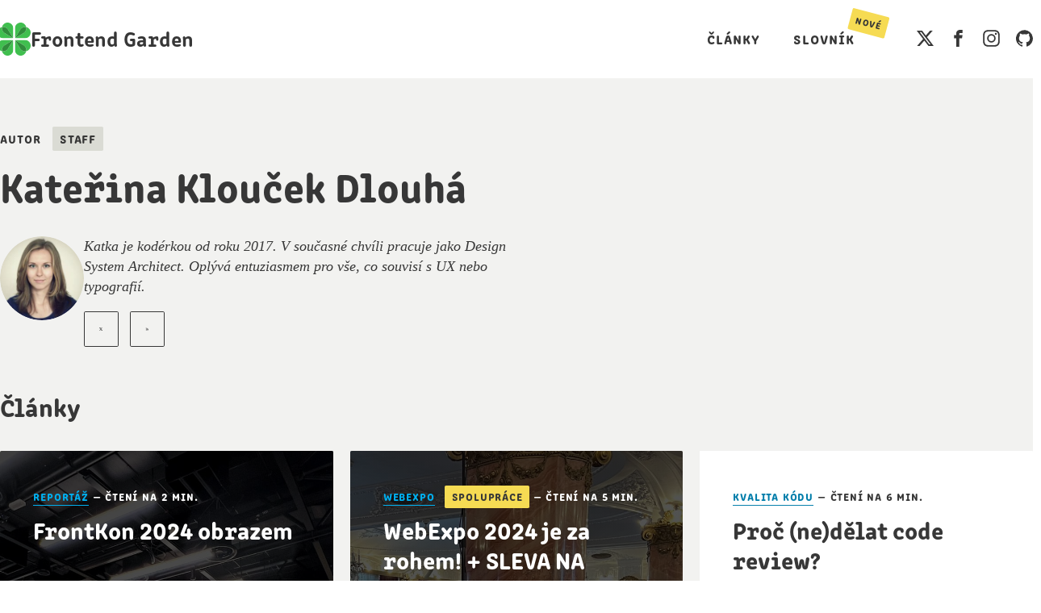

--- FILE ---
content_type: text/html; charset=utf-8
request_url: https://frontend.garden/autor/katerina-dlouha/
body_size: 14813
content:
<!DOCTYPE html>
<html lang="cs">
<head>
    <meta charset="utf-8" />
    <link rel="preconnect" href="https://cdnjs.cloudflare.com" crossorigin="anonymous" />
    <link rel="preconnect" href="https://cdn.jsdelivr.net" />
    <link rel="preconnect" href="https://use.typekit.net" crossorigin="anonymous" />
    <link rel="preconnect" href="https://p.typekit.net" crossorigin="anonymous" />
    <link rel="dns-prefetch" href="https://www.googletagmanager.com" />
    <link rel="dns-prefetch" href="https://www.google-analytics.com" />

    <meta name="viewport" content="width=device-width, initial-scale=1, viewport-fit=cover" />

    <title>
            Kateřina Klouček Dlouhá | Frontend Garden
    </title>

    <!-- Google consent defaults -->
<script>
    // Define dataLayer and the gtag function.
    window.dataLayer = window.dataLayer || [];
    function gtag(){dataLayer.push(arguments);}

    // Default ad_storage to 'denied'.
    gtag('consent', 'default', {
        'ad_storage': 'denied',
        'analytics_storage': 'denied'
    });
</script>

<!-- Global site tag (gtag.js) - Google Analytics -->
<script async src="https://www.googletagmanager.com/gtag/js?id=UA-127879108-1"></script>
<script>
    window.dataLayer = window.dataLayer || [];
    function gtag(){dataLayer.push(arguments);}

    gtag('js', new Date());
    gtag('config', 'UA-127879108-1');
</script>

<!-- Enable analytics when "analytics" category is selected -->
<script type="text/plain" data-cookiecategory="analytics">
    // GA
    gtag('consent', 'update', {
        'analytics_storage': 'granted'
    });
</script>

<!-- Enable ads when "ads" category is selected -->
<script type="text/plain" data-cookiecategory="ads">
    // GTM
    gtag('consent', 'update', {
        'ad_storage': 'granted'
    });
</script>
    <script defer src="https://cdn.jsdelivr.net/npm/@lmc-eu/cookie-consent-manager@2/init.js"></script>
<link rel="stylesheet" href="https://cdn.jsdelivr.net/npm/@lmc-eu/cookie-consent-manager@2/LmcCookieConsentManager.min.css" />

<script>
    window.addEventListener('DOMContentLoaded', function () {
        initLmcCookieConsentManager(
            'frontend-garden',
            {
                consentCollectorApiUrl: null,
                displayMode: 'soft',
                config: {
                    gui_options: {
                        consent_modal: {
                            layout: 'box',                 // box/cloud/bar
                            position: 'bottom right',      // bottom/middle/top + left/right/center
                            transition: 'zoom',            // zoom/slide
                            swap_buttons: true             // enable to invert buttons
                        },
                        settings_modal: {
                            layout: 'box',                 // box/bar
                            transition: 'zoom'             // zoom/slide
                        }
                    },
                    languages: {
                        cs: {
                            consent_modal: {
                                title: 'Cookies… 🙈',
                                description: `Ne že by to bez nich nešlo. Ale je fér říct, že nám pomáhají tvořit kvalitní obsah zdarma.<br />
                                    <a href="" data-cc="c-settings">OK, ale nechte mě vybrat</a>.`,
                                primary_btn: {
                                    text: 'Přijmout všechny',
                                    role: 'accept_all',
                                },
                                secondary_btn: {
                                    text: 'Přijmout nezbytné',
                                    role: 'accept_necessary',
                                },
                            },
                            settings_modal: {
                                title: 'Přizpůsobit nastavení Cookies',
                                accept_all_btn: 'Přijmout všechny',
                                reject_all_btn: 'Přijmout nezbytné',
                                save_settings_btn: 'Uložit nastavení',
                                blocks: [
                                    {
                                        description: `Kliknutím na tlačítko „Přijmout všechny“ dáte Frontend Garden souhlas s využíváním souborů Cookies pro účely analýzy a marketingu.
                                            Díky analýze návštěvnosti budeme vědět, jaká témata vás nejvíce zajímají. A úspěšný marketing komerčních záležitostí zajistí čas potřebný na tvorbu kvalitního obsahu zdarma pro všechny.`,
                                    },
                                    {
                                        title: 'Technicky nezbytné Cookies',
                                        description: `Tyto Cookies jsou pro správné fungování našeho webu nezbytné, proto není možné je vypnout.
                                            Bez nich by na našich stránkách nefungovalo přihlášení k newsletteru a do členské sekce.`,
                                        toggle: {
                                            value: 'necessary',
                                            enabled: true,
                                            readonly: true,
                                        },
                                    },
                                    {
                                        title: 'Analytické Cookies',
                                        description: `Pomocí nich sledujeme, kolik lidí náš web navštěvuje, jak ho používají a co je nejvíc zajímá.
                                            Díky tomu můžeme web neustále vylepšovat.`,
                                        toggle: {
                                            value: 'analytics',
                                            enabled: false,
                                            readonly: false,
                                        },
                                    },
                                    {
                                        title: 'Marketingové Cookies',
                                        description: `S těmito Cookies můžeme měřit, jak efektivní je naše reklama.
                                            Marketingové Cookies nám umožní vás na Internetu upozornit na novinky, které vás můžou zajímat.`,
                                        toggle: {
                                            value: 'ads',
                                            enabled: false,
                                            readonly: false,
                                        },
                                    },
                                ],
                            },
                        },
                    },
                },
            },
        );
    });
</script>

    

    <link rel="stylesheet" type="text/css" href="https://frontend.garden/assets/built/css/main.min.css?v=cad297db90" class="js-versioned-asset" />
    <link rel="stylesheet" type="text/css" href="https://use.typekit.net/kwm0ygm.css" />

    <link rel="manifest" href="https://frontend.garden/manifest.webmanifest" />
    <link rel="apple-touch-icon" href="https://frontend.garden/assets/icons/apple-touch-icon.png?v=cad297db90" />
    <meta name="apple-mobile-web-app-capable" content="yes" />
    <meta name="apple-mobile-web-app-title" content="Frontend Garden" />
    <meta name="application-name" content="Frontend Garden" />
    <meta name="theme-color" content="#40bf4f" />

    <meta name="description" content="Katka je kodérkou od roku 2017. V současné chvíli pracuje jako Design System Architect. Oplývá entuziasmem pro vše, co souvisí s UX nebo typografií.">
    <link rel="icon" href="https://frontend.garden/content/images/size/w256h256/2019/05/icon_512.png" type="image/png">
    <link rel="canonical" href="https://frontend.garden/autor/katerina-dlouha/">
    <meta name="referrer" content="no-referrer-when-downgrade">
    
    <meta property="og:site_name" content="Frontend Garden">
    <meta property="og:type" content="profile">
    <meta property="og:title" content="Kateřina Klouček Dlouhá - Frontend Garden">
    <meta property="og:description" content="Katka je kodérkou od roku 2017. V současné chvíli pracuje jako Design System Architect. Oplývá entuziasmem pro vše, co souvisí s UX nebo typografií.">
    <meta property="og:url" content="https://frontend.garden/autor/katerina-dlouha/">
    <meta property="article:publisher" content="https://www.facebook.com/FrontendGarden">
    <meta name="twitter:card" content="summary">
    <meta name="twitter:title" content="Kateřina Klouček Dlouhá - Frontend Garden">
    <meta name="twitter:description" content="Katka je kodérkou od roku 2017. V současné chvíli pracuje jako Design System Architect. Oplývá entuziasmem pro vše, co souvisí s UX nebo typografií.">
    <meta name="twitter:url" content="https://frontend.garden/autor/katerina-dlouha/">
    <meta name="twitter:site" content="@FrontendGarden">
    <meta name="twitter:creator" content="@katadlouha">
    
    <script type="application/ld+json">
{
    "@context": "https://schema.org",
    "@type": "Person",
    "sameAs": [
        "https://x.com/katadlouha"
    ],
    "name": "Kateřina Klouček Dlouhá",
    "url": "https://frontend.garden/autor/katerina-dlouha/",
    "mainEntityOfPage": "https://frontend.garden/autor/katerina-dlouha/",
    "description": "Katka je kodérkou od roku 2017. V současné chvíli pracuje jako Design System Architect. Oplývá entuziasmem pro vše, co souvisí s UX nebo typografií."
}
    </script>

    <meta name="generator" content="Ghost 6.12">
    <link rel="alternate" type="application/rss+xml" title="Frontend Garden" href="https://frontend.garden/clanky/rss/">
    <script defer src="https://cdn.jsdelivr.net/ghost/portal@~2.56/umd/portal.min.js" data-i18n="true" data-ghost="https://frontend.garden/" data-key="f8107b2c6f29bf9bdf0f0a5c7c" data-api="https://frontendgarden.ghost.io/ghost/api/content/" data-locale="cs" crossorigin="anonymous"></script><style id="gh-members-styles">.gh-post-upgrade-cta-content,
.gh-post-upgrade-cta {
    display: flex;
    flex-direction: column;
    align-items: center;
    font-family: -apple-system, BlinkMacSystemFont, 'Segoe UI', Roboto, Oxygen, Ubuntu, Cantarell, 'Open Sans', 'Helvetica Neue', sans-serif;
    text-align: center;
    width: 100%;
    color: #ffffff;
    font-size: 16px;
}

.gh-post-upgrade-cta-content {
    border-radius: 8px;
    padding: 40px 4vw;
}

.gh-post-upgrade-cta h2 {
    color: #ffffff;
    font-size: 28px;
    letter-spacing: -0.2px;
    margin: 0;
    padding: 0;
}

.gh-post-upgrade-cta p {
    margin: 20px 0 0;
    padding: 0;
}

.gh-post-upgrade-cta small {
    font-size: 16px;
    letter-spacing: -0.2px;
}

.gh-post-upgrade-cta a {
    color: #ffffff;
    cursor: pointer;
    font-weight: 500;
    box-shadow: none;
    text-decoration: underline;
}

.gh-post-upgrade-cta a:hover {
    color: #ffffff;
    opacity: 0.8;
    box-shadow: none;
    text-decoration: underline;
}

.gh-post-upgrade-cta a.gh-btn {
    display: block;
    background: #ffffff;
    text-decoration: none;
    margin: 28px 0 0;
    padding: 8px 18px;
    border-radius: 4px;
    font-size: 16px;
    font-weight: 600;
}

.gh-post-upgrade-cta a.gh-btn:hover {
    opacity: 0.92;
}</style>
    <script defer src="https://cdn.jsdelivr.net/ghost/sodo-search@~1.8/umd/sodo-search.min.js" data-key="f8107b2c6f29bf9bdf0f0a5c7c" data-styles="https://cdn.jsdelivr.net/ghost/sodo-search@~1.8/umd/main.css" data-sodo-search="https://frontendgarden.ghost.io/" data-locale="cs" crossorigin="anonymous"></script>
    
    <link href="https://frontend.garden/webmentions/receive/" rel="webmention">
    <script defer src="/public/cards.min.js?v=cad297db90"></script>
    <link rel="stylesheet" type="text/css" href="/public/cards.min.css?v=cad297db90">
    <script defer src="/public/member-attribution.min.js?v=cad297db90"></script>
    <script defer src="/public/ghost-stats.min.js?v=cad297db90" data-stringify-payload="false" data-datasource="analytics_events" data-storage="localStorage" data-host="https://frontend.garden/.ghost/analytics/api/v1/page_hit"  tb_site_uuid="1498bb5f-9e4e-482a-8134-f6c95bb91efd" tb_post_uuid="undefined" tb_post_type="null" tb_member_uuid="undefined" tb_member_status="undefined"></script><style>:root {--ghost-accent-color: #38a645;}</style>
    <!-- Bottom ad snippet content -->
<script>
    const snippetsData = {
        // Example snippets for the UI page
        'example-post-box-ad': {
            ctaLabel: 'Výzva k akci',
            ctaUrl: '/',
            text: '<p>Chceme podpořit veřejnou diskusi o frontendu v Česku. Chceme vzdělávat odbornou komunitu a zároveň dát prostor webovým profesionálům, aby byli vidět a ukázali, co umí.</p>',
            title: 'Post box ad',
        },
        'example-post-breakout-ad': {
            ctaLabel: 'Výzva k akci',
            ctaUrl: '/',
            text: '<p>Chceme podpořit veřejnou diskusi o frontendu v Česku. Chceme vzdělávat odbornou komunitu a zároveň dát prostor webovým profesionálům, aby byli vidět a ukázali, co umí.</p>',
            title: 'Post breakout ad',
        },
        
        // ⚠️ Caution, real snippets!
        /*'bottom-ad': {
            title: 'Pomohu vám dostat z CSS to nejlepší',
            text: '<p>Obří CSS, do kterého si nikdo netroufá zasáhnout. Roztříštěný design. Pomalé načítání. Zaprášená UI knihovna, kterou nikdo nepoužívá, protože její autor už ve firmě nepracuje… CSS je mocný nástroj, který je nesnadné ovládnout ve velkém. Pokud jde o&nbsp;HTML a&nbsp;CSS, pomohu vám maximálně zefektivnit jejich použití teď i&nbsp;do budoucna a&nbsp;<strong>ušetřit tak vaší firmě spoustu nákladů</strong> a&nbsp;vašim týmům desítky hodin zbytečného&nbsp;trápení.</p>',
            ctaLabel: 'Chci poradit',
            ctaUrl: 'https://www.adamkudrna.cz/sluzby?utm_source=fg&utm_medium=article&utm_campaign=consultation',
        },*/
        'webexpo-2023-discount-breakout-ad': {
            title: 'Sleva 20&nbsp;% na vstupenku',
            text: '<p>Zaujal vás program, ale ještě nemáte vstupenku? Využijte slevu:</p>',
            image: {
            	src: 'https://frontend.garden/content/images/2023/04/FrontendGarden_23_promo_speakers_wide---5.png',
                srcset: 'https://frontend.garden/content/images/size/w600/2023/04/FrontendGarden_23_promo_speakers_wide---5.png 600w, https://frontend.garden/content/images/size/w1000/2023/04/FrontendGarden_23_promo_speakers_wide---5.png 1000w, https://frontend.garden/content/images/2023/04/FrontendGarden_23_promo_speakers_wide---5.png 1200w',
                sizes: '(min-width: 720px) 720px',
                width: 1200,
                height: 630,
                alt: '20% sleva na vstup na konferenci WebExpo 2023 s kódem FRONTENDGARDEN (nevztahuje se na prémiové workshopy)',
                linkUrl: 'https://webexpo.net/tickets/?ref=frontend.garden',
            },
        },
        'webexpo-2024-discount-breakout-ad': {
            title: 'Sleva 20&nbsp;% na vstupenku',
            text: '<p>Zaujal vás program, ale ještě nemáte vstupenku? Využijte slevu:</p>',
            image: {
            	src: 'https://frontend.garden/content/images/2024/04/frontend-garden_opengraph.jpeg',
                srcset: 'https://frontend.garden/content/images/size/w600/2024/04/frontend-garden_opengraph.jpeg 600w, https://frontend.garden/content/images/size/w1000/2024/04/frontend-garden_opengraph.jpeg 1000w, https://frontend.garden/content/images/2024/04/frontend-garden_opengraph.jpeg 1200w',
                sizes: '(min-width: 720px) 720px',
                width: 1200,
                height: 630,
                alt: '20% sleva na vstup na konferenci WebExpo 2024 s kódem FRONTENDGARDEN (nevztahuje se na prémiové workshopy)',
                linkUrl: 'https://webexpo.net/tickets/?ref=frontend.garden',
            },
        },
        'webexpo-2024-contest-breakout-ad': {
            ctaLabel: 'Přihlásit k newsletteru',
            ctaUrl: '#newsletter',
            text: `<p>Pokud jste dočetli až sem, máte jedinečnou šanci vyhrát vstupenku na oba přednáškové dny konference 29.–30. května 2024, včetně parties 🎉. Jaké jsou podmínky?</p>
              <ol>
                <li>Odebíráte <a href="#newsletter">newsletter</a> Frontend Garden.</li>
                <li>Pod stejnou e-mailovou adresou odebíráte také <a href="https://webexpo.net/webexpo-newsletter/" target="_blank">newsletter WebExpo</a>.</li>
                <li><strong>Do pondělní půlnoci (23.59:59) 29. dubna 2024</strong> zašlete (opět pod stejným e-mailem) na <a href="mailto:adam@frontend.garden?subject=Soutěž o vstupenku na WebExpo 2024">adam@frontend.garden</a> svoji odpověď na soutěžní otázku, kterou obdržíte na e-mail zadaný v předchozích krocích.</li>
              </ol>`,
            title: 'Soutěž o vstupenku 🎉',
        },
    };
</script>

    <meta name="twitter:dnt" content="on" />
    <meta property="fb:admins" content="10212662066139495" />
</head>
<body class="site">

<div class="site__notifications print-hidden">
    <div
    id="notification-subscribe-success"
    class="alert alert--in-layout alert--dismissible alert--success"
    role="alert"
    data-dismissible
    hidden
>
    <div class="container container--fluid">
        <strong>Gratulujeme!</strong>
        Úspěšně jste se přihlásili k&nbsp;odběru novinek Frontend Garden.
    </div>
    <button type="button" class="alert__close" data-dismiss title="Zavřít">×</button>
</div>

<div
    id="notification-subscribe-error"
    class="alert alert--in-layout alert--dismissible alert--error"
    role="alert"
    data-dismissible
    hidden
>
    <div class="container container--fluid">
        <strong>Ajaj.</strong>
        Při pokusu o přihlášení k&nbsp;odběru novinek došlo k&nbsp;chybě.
        Zkuste to prosím znovu.
    </div>
    <button type="button" class="alert__close" data-dismiss title="Zavřít">×</button>
</div>
</div>

<header class="site__header header">
    <div class="container container--fluid">
        <div class="header__layout">

            <a href="https://frontend.garden" class="header__logotype">
                <span class="header__logo">
                    <svg width="100%" height="100%" viewBox="0 0 152 152" version="1.1" xmlns="http://www.w3.org/2000/svg" xml:space="preserve" style="fill-rule:evenodd;clip-rule:evenodd;stroke-linejoin:round;stroke-miterlimit:1.41421;">
    <rect id="icon" x="-20" y="-20" width="192" height="192" style="fill:none;"/>
    <g id="four-leaf-clover">
        <path id="mask" d="M67.975,80c2.222,0 4.025,1.804 4.025,4.025l0,63.95c0,2.222 -1.803,4.025 -4.025,4.025l-63.95,0c-2.222,0 -4.025,-1.803 -4.025,-4.025l0,-63.95c0,-2.221 1.803,-4.025 4.025,-4.025l63.95,0Zm80,0c2.222,0 4.025,1.804 4.025,4.025l0,63.95c0,2.222 -1.803,4.025 -4.025,4.025l-63.95,0c-2.222,0 -4.025,-1.803 -4.025,-4.025l0,-63.95c0,-2.221 1.803,-4.025 4.025,-4.025l63.95,0Zm-80,-80c2.222,0 4.025,1.804 4.025,4.025l0,63.95c0,2.222 -1.803,4.025 -4.025,4.025l-63.95,0c-2.222,0 -4.025,-1.803 -4.025,-4.025l0,-63.95c0,-2.221 1.803,-4.025 4.025,-4.025l63.95,0Zm80,0c2.222,0 4.025,1.804 4.025,4.025l0,63.95c0,2.222 -1.803,4.025 -4.025,4.025l-63.95,0c-2.222,0 -4.025,-1.803 -4.025,-4.025l0,-63.95c0,-2.221 1.803,-4.025 4.025,-4.025l63.95,0Z" style="fill:none;" />
        <clipPath id="_clip1">
            <path id="mask1" d="M67.975,80c2.222,0 4.025,1.804 4.025,4.025l0,63.95c0,2.222 -1.803,4.025 -4.025,4.025l-63.95,0c-2.222,0 -4.025,-1.803 -4.025,-4.025l0,-63.95c0,-2.221 1.803,-4.025 4.025,-4.025l63.95,0Zm80,0c2.222,0 4.025,1.804 4.025,4.025l0,63.95c0,2.222 -1.803,4.025 -4.025,4.025l-63.95,0c-2.222,0 -4.025,-1.803 -4.025,-4.025l0,-63.95c0,-2.221 1.803,-4.025 4.025,-4.025l63.95,0Zm-80,-80c2.222,0 4.025,1.804 4.025,4.025l0,63.95c0,2.222 -1.803,4.025 -4.025,4.025l-63.95,0c-2.222,0 -4.025,-1.803 -4.025,-4.025l0,-63.95c0,-2.221 1.803,-4.025 4.025,-4.025l63.95,0Zm80,0c2.222,0 4.025,1.804 4.025,4.025l0,63.95c0,2.222 -1.803,4.025 -4.025,4.025l-63.95,0c-2.222,0 -4.025,-1.803 -4.025,-4.025l0,-63.95c0,-2.221 1.803,-4.025 4.025,-4.025l63.95,0Z" />
        </clipPath>
        <g clip-path="url(#_clip1)">
            <g id="leaf">
                <g>
                    <path d="M20.577,20.577c2.489,-11.751 12.933,-20.577 25.423,-20.577c14.35,0 26,11.65 26,26l0,46l-23.685,-39.342l0,-0.001l-0.002,-0.004l-0.044,-0.073l-0.001,0c-4.554,-7.537 -12.827,-12.58 -22.268,-12.58c-1.86,0 -3.675,0.196 -5.423,0.577Z" style="fill:#40bf4f;" />
                    <path d="M72,126c0,14.35 -11.65,26 -26,26c-12.49,0 -22.934,-8.826 -25.423,-20.577c1.748,0.381 3.563,0.577 5.423,0.577c9.441,0 17.714,-5.043 22.268,-12.58l0.001,0l23.731,-39.42l0,46Z" style="fill:#40bf4f;" />
                    <path d="M80,26c0,-14.35 11.65,-26 26,-26c12.49,0 22.934,8.826 25.423,20.577c-1.748,-0.381 -3.563,-0.577 -5.423,-0.577c-9.441,0 -17.714,5.043 -22.268,12.58l-0.001,0l-23.731,39.42l0,-46Z" style="fill:#40bf4f;" />
                    <path d="M103.685,119.342l0.046,0.078l0.001,0c4.554,7.537 12.827,12.58 22.268,12.58c1.86,0 3.675,-0.196 5.423,-0.577c-2.489,11.751 -12.933,20.577 -25.423,20.577c-14.35,0 -26,-11.65 -26,-26l0,-46l23.685,39.342Z" style="fill:#40bf4f;" />
                    <path d="M131.423,20.577c11.751,2.489 20.577,12.933 20.577,25.423c0,14.323 -11.606,25.956 -26,26l-46,0l39.342,-23.685l0.001,0l0.004,-0.002l0.073,-0.044l0,-0.001c7.537,-4.554 12.58,-12.827 12.58,-22.268c0,-1.86 -0.196,-3.675 -0.577,-5.423Z" style="fill:#40bf4f;" />
                    <path d="M80,72l23.685,-39.342l0,-0.001l0.002,-0.004l0.044,-0.073l0.001,0c4.554,-7.537 12.827,-12.58 22.268,-12.58c1.86,0 3.675,0.196 5.423,0.577c0.381,1.748 0.577,3.563 0.577,5.423c0,9.441 -5.043,17.714 -12.58,22.268l0,0.001l-39.42,23.731Z" style="fill:#308d3b;" />
                    <path d="M20.577,20.577c-0.381,1.748 -0.577,3.563 -0.577,5.423c0,9.441 5.043,17.714 12.58,22.268l0,0.001l39.42,23.731l-46,0c-14.35,0 -26,-11.65 -26,-26c0,-12.49 8.826,-22.934 20.577,-25.423Z" style="fill:#40bf4f;" />
                    <path d="M20.577,20.577c1.748,-0.381 3.563,-0.577 5.423,-0.577c9.441,0 17.714,5.043 22.268,12.58l0.001,0l23.731,39.42l-39.342,-23.685l-0.001,0l-0.004,-0.002l-0.073,-0.044l0,-0.001c-7.537,-4.554 -12.58,-12.827 -12.58,-22.268c0,-1.86 0.196,-3.675 0.577,-5.423Z" style="fill:#308d3b;" />
                    <path d="M126,80c14.394,0.044 26,11.677 26,26c0,12.49 -8.826,22.934 -20.577,25.423c0.381,-1.748 0.577,-3.563 0.577,-5.423c0,-9.441 -5.043,-17.714 -12.58,-22.268l0,-0.001l-39.42,-23.731l46,0Z" style="fill:#40bf4f;" />
                    <path d="M119.342,103.685l0.078,0.046l0,0.001c7.537,4.554 12.58,12.827 12.58,22.268c0,1.86 -0.196,3.675 -0.577,5.423c-1.748,0.381 -3.563,0.577 -5.423,0.577c-9.441,0 -17.714,-5.043 -22.268,-12.58l-0.001,0l-23.731,-39.42l39.342,23.685Z" style="fill:#308d3b;" />
                    <path d="M72,80l-39.342,23.685l-0.001,0l-0.004,0.002l-0.073,0.044l0,0.001c-7.537,4.554 -12.58,12.827 -12.58,22.268c0,1.86 0.196,3.675 0.577,5.423c-11.751,-2.489 -20.577,-12.933 -20.577,-25.423c0,-14.35 11.65,-26 26,-26l46,0Z" style="fill:#40bf4f;" />
                    <path d="M48.315,119.342l0,0.001l-0.002,0.004l-0.044,0.073l-0.001,0c-4.554,7.537 -12.827,12.58 -22.268,12.58c-1.86,0 -3.675,-0.196 -5.423,-0.577c-0.381,-1.748 -0.577,-3.563 -0.577,-5.423c0,-9.441 5.043,-17.714 12.58,-22.268l0,-0.001l39.42,-23.731l-23.685,39.342Z" style="fill:#308d3b;" />
                </g>
            </g>
        </g>
    </g>
</svg>
                </span>
                <span class="header__title">
                    Frontend Garden
                </span>
            </a>

                    <div class="header__navigation">
                        <nav
    class="
        navigation
        print-hidden
    "
>
    <ul class="navigation__list">

            <li
                class="
                    navigation__item
                        
                "
            >
                <a href="https://frontend.garden/clanky/" class="navigation__link">
                    Články
                </a>
            </li>
            <li
                class="
                    navigation__item
                        
                "
            >
                <a href="https://frontend.garden/slovnik/" class="navigation__link">
                    Slovník
                </a>
                    <span class="navigation__tag label label--small label--warning">nové</span>
            </li>


    </ul>
</nav>

                    </div>

            <div class="header__social-links">
                <nav
    class="
        navigation
        navigation--icons
        print-hidden
    "
>
    <ul class="navigation__list">
            <li class="navigation__item">
                <a
                    href="https://x.com/FrontendGarden"
                    class="navigation__icon-link"
                    target="_blank"
                    rel="noopener"
                    title="Frontend Garden na X (Twitteru)"
                    data-track="navigate"
                    data-track-category="Outbound links"
                    data-track-label="Twitter in header"
                >
                    <span class="icon">
                        <svg xmlns="http://www.w3.org/2000/svg" viewBox="0 0 32 29"><path d="M25.202,0L30.108,0L19.389,12.253L32,28.925L22.125,28.925L14.391,18.813L5.542,28.925L0.632,28.925L12.098,15.82L0,0L10.125,0L17.116,9.243L25.202,0ZM23.48,25.988L26.199,25.988L8.648,2.783L5.73,2.783L23.48,25.988Z"/></svg>
                    </span>
                </a>
            </li>
            <li class="navigation__item">
                <a
                    href="https://www.facebook.com/FrontendGarden"
                    class="navigation__icon-link"
                    target="_blank"
                    rel="noopener"
                    title="Frontend Garden na Facebooku"
                    data-track="navigate"
                    data-track-category="Outbound links"
                    data-track-label="Facebook in header"
                >
                    <span class="icon">
                        <svg xmlns="http://www.w3.org/2000/svg" viewBox="0 0 32 32"><path d="M19 6h5V0h-5c-3.86 0-7 3.14-7 7v3H8v6h4v16h6V16h5l1-6h-6V7c0-.542.458-1 1-1z"/></svg>
                    </span>
                </a>
            </li>
        <li class="navigation__item">
            <a
                href="https://www.instagram.com/frontendgarden/"
                class="navigation__icon-link"
                target="_blank"
                rel="noopener"
                title="Frontend Garden na Instagramu"
                data-track="navigate"
                data-track-category="Outbound links"
                data-track-label="Instagram in header"
            >
                <span class="icon">
                    <svg xmlns="http://www.w3.org/2000/svg" viewBox="0 0 512 512"><title>Instagram</title><path d="M256,49.47c67.27,0,75.23.26,101.8,1.47,24.56,1.12,37.9,5.22,46.78,8.67a78,78,0,0,1,29,18.85,78,78,0,0,1,18.85,29c3.45,8.88,7.55,22.22,8.67,46.78,1.21,26.57,1.47,34.53,1.47,101.8s-.26,75.23-1.47,101.8c-1.12,24.56-5.22,37.9-8.67,46.78a83.51,83.51,0,0,1-47.81,47.81c-8.88,3.45-22.22,7.55-46.78,8.67-26.56,1.21-34.53,1.47-101.8,1.47s-75.24-.26-101.8-1.47c-24.56-1.12-37.9-5.22-46.78-8.67a78,78,0,0,1-29-18.85,78,78,0,0,1-18.85-29c-3.45-8.88-7.55-22.22-8.67-46.78-1.21-26.57-1.47-34.53-1.47-101.8s.26-75.23,1.47-101.8c1.12-24.56,5.22-37.9,8.67-46.78a78,78,0,0,1,18.85-29,78,78,0,0,1,29-18.85c8.88-3.45,22.22-7.55,46.78-8.67,26.57-1.21,34.53-1.47,101.8-1.47m0-45.39c-68.42,0-77,.29-103.87,1.52S107,11.08,91,17.3A123.68,123.68,0,0,0,46.36,46.36,123.68,123.68,0,0,0,17.3,91c-6.22,16-10.48,34.34-11.7,61.15S4.08,187.58,4.08,256s.29,77,1.52,103.87S11.08,405,17.3,421a123.68,123.68,0,0,0,29.06,44.62A123.52,123.52,0,0,0,91,494.69c16,6.23,34.34,10.49,61.15,11.71s35.45,1.52,103.87,1.52,77-.29,103.87-1.52S405,500.92,421,494.69A128.74,128.74,0,0,0,494.69,421c6.23-16,10.49-34.34,11.71-61.15s1.52-35.45,1.52-103.87-.29-77-1.52-103.87S500.92,107,494.69,91a123.52,123.52,0,0,0-29.05-44.62A123.68,123.68,0,0,0,421,17.3c-16-6.22-34.34-10.48-61.15-11.7S324.42,4.08,256,4.08Z"/><path d="M256,126.64A129.36,129.36,0,1,0,385.36,256,129.35,129.35,0,0,0,256,126.64ZM256,340a84,84,0,1,1,84-84A84,84,0,0,1,256,340Z" /><circle cx="390.48" cy="121.52" r="30.23" /></svg>
                </span>
            </a>
        </li>
        <li class="navigation__item">
            <a
                href="https://github.com/frontend-garden"
                class="navigation__icon-link"
                target="_blank"
                rel="noopener"
                title="Frontend Garden na GitHubu"
                data-track="navigate"
                data-track-category="Outbound links"
                data-track-label="GitHub in header"
            >
                <span class="icon">
                    <svg xmlns="http://www.w3.org/2000/svg" viewBox="0 0 32.58 31.77"><title>GitHub</title><path d="M16.29,0a16.29,16.29,0,0,0-5.15,31.75c.82.15,1.11-.36,1.11-.79s0-1.41,0-2.77C7.7,29.18,6.74,26,6.74,26a4.36,4.36,0,0,0-1.81-2.39c-1.47-1,.12-1,.12-1a3.43,3.43,0,0,1,2.49,1.68,3.48,3.48,0,0,0,4.74,1.36,3.46,3.46,0,0,1,1-2.18c-3.62-.41-7.42-1.81-7.42-8a6.3,6.3,0,0,1,1.67-4.37,5.94,5.94,0,0,1,.16-4.31s1.37-.44,4.48,1.67a15.41,15.41,0,0,1,8.16,0c3.11-2.11,4.47-1.67,4.47-1.67A5.91,5.91,0,0,1,25,11.07a6.3,6.3,0,0,1,1.67,4.37c0,6.26-3.81,7.63-7.44,8a3.85,3.85,0,0,1,1.11,3c0,2.18,0,3.94,0,4.47s.29.94,1.12.78A16.29,16.29,0,0,0,16.29,0Z" fill-rule="evenodd" /></svg>
                </span>
            </a>
        </li>
    </ul>
</nav>
            </div>

        </div>
    </div>
</header>


    

    <main class="site__content background-alternate">
        <section class="section section--only-top print-padding-none">
            <div class="container">

                <div
                    class="
                        article
                    "
                >

                    <div class="article__meta">
                        <span class="spacing-right-1">
                            Autor
                        </span>
                        
    <span class="label">Staff</span>
                    </div>

                    <h1 class="article__title spacing-bottom">Kateřina Klouček Dlouhá</h1>

                    <div class="media">

                            <div>
                                <div class="avatar">
                                    <img
                                        src="/content/images/size/w220/2019/12/katerina-dlouha.jpg"
                                        loading="lazy"
                                        class="avatar__image"
                                        alt="Kateřina Klouček Dlouhá"
                                    />
                                </div>
                            </div>

                            <div class="author-card">
                                <div class="author-card__bio">
                                    <p class="author-card__text spacing-bottom-small js-nbsp js-external-links">
                                        Katka je kodérkou od roku 2017. V současné chvíli pracuje jako Design System Architect. Oplývá entuziasmem pro vše, co souvisí s UX nebo typografií.
                                    </p>
                                    <div class="author-card__links">
                                            <a
                                                href="https://x.com/katadlouha"
                                                target="_blank"
                                                rel="noopener"
                                                class="button button--secondary button--small button--square spacing-right-1"
                                                title="X (Twitter) autora"
                                            >
                                                <span class="icon">
                                                    <svg xmlns="http://www.w3.org/2000/svg" viewBox="0 0 32 29"><path d="M25.202,0L30.108,0L19.389,12.253L32,28.925L22.125,28.925L14.391,18.813L5.542,28.925L0.632,28.925L12.098,15.82L0,0L10.125,0L17.116,9.243L25.202,0ZM23.48,25.988L26.199,25.988L8.648,2.783L5.73,2.783L23.48,25.988Z"/></svg>
                                                </span>
                                                <span class="visually-hidden">
                                                    X (Twitter)
                                                </span>
                                            </a>
                                        <a
                                            href="https://feedly.com/i/subscription/feed/https://frontend.garden/autor/katerina-dlouha/rss/"
                                            target="_blank"
                                            rel="noopener"
                                            class="button button--secondary button--small button--square"
                                            title="RSS feed s články autora"
                                        >
                                            <span class="icon">
                                                <svg xmlns="http://www.w3.org/2000/svg" viewBox="0 0 24 24"><circle cx="6.18" cy="17.82" r="2.18"/><path d="M4 4.44v2.83c7.03 0 12.73 5.7 12.73 12.73h2.83c0-8.59-6.97-15.56-15.56-15.56zm0 5.66v2.83c3.9 0 7.07 3.17 7.07 7.07h2.83c0-5.47-4.43-9.9-9.9-9.9z"/></svg>
                                            </span>
                                            <span class="visually-hidden">
                                                RSS
                                            </span>
                                        </a>
                                    </div>
                                </div>
                            </div>

                    </div>
                </div>


            </div>
        </section>

        <section class="section">
            <div class="container">

                <h2>Články</h2>

            </div>
            <div class="container container--dense">

                <div class="post-feed">
                            <div class="post-feed__item">
                                <article
    class="
        post-card
        post tag-clanky tag-reportaz tag-hash-cover
        cover
    "
>
    <div
        class="
            post-card__content
                cover__text
            print-padding-none
        "
    >

        <header>
            <div class="post-card__meta">
                    <a href="/tema/reportaz/">Reportáž</a>
                    —
                čtení na 2 min.
            </div>

                <h3 class="post-card__title">
                    <a href="/clanky/frontkon-2024-obrazem/" class="post-card__expanded-link link-unstyled js-nbsp">
                        FrontKon 2024 obrazem
                    </a>
                </h3>

        </header>

        <div class="post-card__summary">
            <p class="js-nbsp">Frontendisti letos připravili třetí ročník konference FrontKon. Ta se letos historicky poprvé odehrála naživo v Praze, a to v  prostorách O2 Universum.</p>
        </div>

        <footer>
            <ul class="list-unstyled spacing-bottom-none">
                    <li >

                        <div class="media">
                            <div>
                                    <a href="/autor/katerina-dlouha/" class="avatar avatar--small avatar--link">
                                        <img
                                            src="/content/images/size/w150/2019/12/katerina-dlouha.jpg"
                                            loading="lazy"
                                            class="avatar__image"
                                            alt="Kateřina Klouček Dlouhá"
                                        />
                                    </a>
                            </div>
                            <div class="author-card">
                                <div class="author-card__name">
                                    <a href="/autor/katerina-dlouha/" class="post-card__link link-unstyled">
                                        Kateřina Klouček Dlouhá
                                    </a>
                                </div>
                            </div>
                        </div>

                    </li>
            </ul>
        </footer>

    </div>

            <figure class="cover__canvas print-hidden">
                <img
                    src="/content/images/size/w2000/2024/10/20241009_091200652_iOS-1-1.jpg"
                    srcset="
                        /content/images/size/w300/2024/10/20241009_091200652_iOS-1-1.jpg 300w,
                        /content/images/size/w600/2024/10/20241009_091200652_iOS-1-1.jpg 600w,
                        /content/images/size/w1000/2024/10/20241009_091200652_iOS-1-1.jpg 1000w,
                        /content/images/size/w2000/2024/10/20241009_091200652_iOS-1-1.jpg 2000w
                    "
                    sizes="
                        (min-width: 1381px) calc((100vw - 2 * 2.25rem) * 2 / 3),
                        (min-width: 32em) calc(100vw - 2 * 2.25rem),
                        calc(100vw - 2 * 1.25rem)
                    "
                    loading="lazy"
                    class="cover__image"
                    alt="FrontKon 2024 obrazem"
                />
            </figure>

</article>
                            </div>
                            <div class="post-feed__item">
                                <article
    class="
        post-card
        post tag-clanky tag-webexpo tag-spoluprace tag-hash-cover tag-hash-cover-object-dark
        cover
            cover--object
            cover--object--dark
    "
>
    <div
        class="
            post-card__content
                cover__text
            print-padding-none
        "
    >

        <header>
            <div class="post-card__meta">
                    <a href="/tema/webexpo/">WebExpo</a>
                        <a href="/tema/spoluprace" class="label label--warning spacing-left-1">Spolupráce</a>
                    —
                čtení na 5 min.
            </div>

                <h3 class="post-card__title">
                    <a href="/clanky/co-nezmeskat-na-webexpo-2024/" class="post-card__expanded-link link-unstyled js-nbsp">
                        WebExpo 2024 je za rohem! + SLEVA NA VSTUPENKU
                    </a>
                </h3>

        </header>

        <div class="post-card__summary">
            <p class="js-nbsp">Máj letos není jen svátkem zamilovaných, ale i příznivců digitálního světa a webových technologií: poprvé nás čeká WebExpo v měsíci květnu. Vybrali jsme z programu pět nejpoutavějších přednášek, které byste rozhodně neměli propásnout.</p>
        </div>

        <footer>
            <ul class="list-unstyled spacing-bottom-none">
                    <li >

                        <div class="media">
                            <div>
                                    <a href="/autor/katerina-dlouha/" class="avatar avatar--small avatar--link">
                                        <img
                                            src="/content/images/size/w150/2019/12/katerina-dlouha.jpg"
                                            loading="lazy"
                                            class="avatar__image"
                                            alt="Kateřina Klouček Dlouhá"
                                        />
                                    </a>
                            </div>
                            <div class="author-card">
                                <div class="author-card__name">
                                    <a href="/autor/katerina-dlouha/" class="post-card__link link-unstyled">
                                        Kateřina Klouček Dlouhá
                                    </a>
                                </div>
                            </div>
                        </div>

                    </li>
            </ul>
        </footer>

    </div>

            <figure class="cover__canvas print-hidden">
                <img
                    src="/content/images/size/w2000/2024/04/IMG_2490.jpeg"
                    srcset="
                        /content/images/size/w300/2024/04/IMG_2490.jpeg 300w,
                        /content/images/size/w600/2024/04/IMG_2490.jpeg 600w,
                        /content/images/size/w1000/2024/04/IMG_2490.jpeg 1000w,
                        /content/images/size/w2000/2024/04/IMG_2490.jpeg 2000w
                    "
                    sizes="
                        (min-width: 1381px) calc((100vw - 2 * 2.25rem) * 2 / 3),
                        (min-width: 32em) calc(100vw - 2 * 2.25rem),
                        calc(100vw - 2 * 1.25rem)
                    "
                    loading="lazy"
                    class="cover__image"
                    alt="WebExpo 2024 je za rohem! + SLEVA NA VSTUPENKU"
                />
            </figure>

</article>
                            </div>
                            <div class="post-feed__item">
                                <article
    class="
        post-card
        post tag-clanky tag-kvalita-kodu tag-hash-cover tag-hash-cover-object-light
        cover
            cover--object
            cover--object--light
    "
>
    <div
        class="
            post-card__content
                cover__text
            print-padding-none
        "
    >

        <header>
            <div class="post-card__meta">
                    <a href="/tema/kvalita-kodu/">Kvalita kódu</a>
                    —
                čtení na 6 min.
            </div>

                <h3 class="post-card__title">
                    <a href="/clanky/proc-ne-delat-code-review/" class="post-card__expanded-link link-unstyled js-nbsp">
                        Proč (ne)dělat code review?
                    </a>
                </h3>

        </header>

        <div class="post-card__summary">
            <p class="js-nbsp">Pro některé z nás nedílná součást vývoje, pro jiné marnost, která zpomaluje práci na projektu. Kdy dává smysl zavádět code review a jaké výhody může přinést?</p>
        </div>

        <footer>
            <ul class="list-unstyled spacing-bottom-none">
                    <li >

                        <div class="media">
                            <div>
                                    <a href="/autor/katerina-dlouha/" class="avatar avatar--small avatar--link">
                                        <img
                                            src="/content/images/size/w150/2019/12/katerina-dlouha.jpg"
                                            loading="lazy"
                                            class="avatar__image"
                                            alt="Kateřina Klouček Dlouhá"
                                        />
                                    </a>
                            </div>
                            <div class="author-card">
                                <div class="author-card__name">
                                    <a href="/autor/katerina-dlouha/" class="post-card__link link-unstyled">
                                        Kateřina Klouček Dlouhá
                                    </a>
                                </div>
                            </div>
                        </div>

                    </li>
            </ul>
        </footer>

    </div>

            <figure class="cover__canvas print-hidden">
                <img
                    src="/content/images/size/w2000/2022/03/cover-2.png"
                    srcset="
                        /content/images/size/w300/2022/03/cover-2.png 300w,
                        /content/images/size/w600/2022/03/cover-2.png 600w,
                        /content/images/size/w1000/2022/03/cover-2.png 1000w,
                        /content/images/size/w2000/2022/03/cover-2.png 2000w
                    "
                    sizes="
                        (min-width: 1381px) calc((100vw - 2 * 2.25rem) * 2 / 3),
                        (min-width: 32em) calc(100vw - 2 * 2.25rem),
                        calc(100vw - 2 * 1.25rem)
                    "
                    loading="lazy"
                    class="cover__image"
                    alt="Proč (ne)dělat code review?"
                />
            </figure>

</article>
                            </div>
                            <div class="post-feed__item">
                                <article
    class="
        post-card
        post tag-clanky tag-kvalita-kodu tag-hash-cover tag-hash-cover-object-light
        cover
            cover--object
            cover--object--light
    "
>
    <div
        class="
            post-card__content
                cover__text
            print-padding-none
        "
    >

        <header>
            <div class="post-card__meta">
                    <a href="/tema/kvalita-kodu/">Kvalita kódu</a>
                    —
                čtení na 10 min.
            </div>

                <h3 class="post-card__title">
                    <a href="/clanky/jak-zlepsit-kvalitu-kodu-pomoci-5-jednoduchych-principu/" class="post-card__expanded-link link-unstyled js-nbsp">
                        Jak zlepšit kvalitu kódu pomocí 5 jednoduchých principů
                    </a>
                </h3>

        </header>

        <div class="post-card__summary">
            <p class="js-nbsp">Dost už bylo špagety kódu. Vydejte se vstříc udržitelnosti a mějte své projekty na úrovni s využitím Software Design Principles. Název může znít vznešeně, ale nenechte se zmást. Nejedná se o nic jiného než aplikování selského rozumu v programování.</p>
        </div>

        <footer>
            <ul class="list-unstyled spacing-bottom-none">
                    <li >

                        <div class="media">
                            <div>
                                    <a href="/autor/katerina-dlouha/" class="avatar avatar--small avatar--link">
                                        <img
                                            src="/content/images/size/w150/2019/12/katerina-dlouha.jpg"
                                            loading="lazy"
                                            class="avatar__image"
                                            alt="Kateřina Klouček Dlouhá"
                                        />
                                    </a>
                            </div>
                            <div class="author-card">
                                <div class="author-card__name">
                                    <a href="/autor/katerina-dlouha/" class="post-card__link link-unstyled">
                                        Kateřina Klouček Dlouhá
                                    </a>
                                </div>
                            </div>
                        </div>

                    </li>
            </ul>
        </footer>

    </div>

            <figure class="cover__canvas print-hidden">
                <img
                    src="/content/images/size/w2000/2020/12/cover.png"
                    srcset="
                        /content/images/size/w300/2020/12/cover.png 300w,
                        /content/images/size/w600/2020/12/cover.png 600w,
                        /content/images/size/w1000/2020/12/cover.png 1000w,
                        /content/images/size/w2000/2020/12/cover.png 2000w
                    "
                    sizes="
                        (min-width: 1381px) calc((100vw - 2 * 2.25rem) * 2 / 3),
                        (min-width: 32em) calc(100vw - 2 * 2.25rem),
                        calc(100vw - 2 * 1.25rem)
                    "
                    loading="lazy"
                    class="cover__image"
                    alt="Jak zlepšit kvalitu kódu pomocí 5 jednoduchých principů"
                />
            </figure>

</article>
                            </div>
                            <div class="post-feed__item">
                                <article
    class="
        post-card
        post tag-clanky tag-kariera tag-hash-cover tag-hash-cover-object-light tag-hash-large-preview
        cover
            cover--object
            cover--object--light
    "
>
    <div
        class="
            post-card__content
                cover__text
            print-padding-none
        "
    >

        <header>
            <div class="post-card__meta">
                    <a href="/tema/kariera/">Kariéra</a>
                    —
                čtení na 14 min.
            </div>

                <h3 class="post-card__title">
                    <a href="/clanky/hleda-se-koder-co-vse-by-mel-umet/" class="post-card__expanded-link link-unstyled js-nbsp">
                        Hledá se kodér! Co vše by měl umět?
                    </a>
                </h3>

        </header>

        <div class="post-card__summary">
            <p class="js-nbsp">Shánět v dnešní době kodéra není jen tak. Nástroje, metodiky, ale i standardy, které by měl znát, kvapem přibývají. Co ve skutečnosti tato pozice obnáší a co dělá z dobrého kodéra ještě lepšího?</p>
        </div>

        <footer>
            <ul class="list-unstyled spacing-bottom-none">
                    <li >

                        <div class="media">
                            <div>
                                    <a href="/autor/katerina-dlouha/" class="avatar avatar--small avatar--link">
                                        <img
                                            src="/content/images/size/w150/2019/12/katerina-dlouha.jpg"
                                            loading="lazy"
                                            class="avatar__image"
                                            alt="Kateřina Klouček Dlouhá"
                                        />
                                    </a>
                            </div>
                            <div class="author-card">
                                <div class="author-card__name">
                                    <a href="/autor/katerina-dlouha/" class="post-card__link link-unstyled">
                                        Kateřina Klouček Dlouhá
                                    </a>
                                </div>
                            </div>
                        </div>

                    </li>
            </ul>
        </footer>

    </div>

            <figure class="cover__canvas print-hidden">
                <img
                    src="/content/images/size/w2000/2020/10/cover-5.png"
                    srcset="
                        /content/images/size/w300/2020/10/cover-5.png 300w,
                        /content/images/size/w600/2020/10/cover-5.png 600w,
                        /content/images/size/w1000/2020/10/cover-5.png 1000w,
                        /content/images/size/w2000/2020/10/cover-5.png 2000w
                    "
                    sizes="
                        (min-width: 1381px) calc((100vw - 2 * 2.25rem) * 2 / 3),
                        (min-width: 32em) calc(100vw - 2 * 2.25rem),
                        calc(100vw - 2 * 1.25rem)
                    "
                    loading="lazy"
                    class="cover__image"
                    alt="Hledá se kodér! Co vše by měl umět?"
                />
            </figure>

</article>
                            </div>
                            <div class="post-feed__item">
                                <article
    class="
        post-card
        post tag-clanky tag-pwa tag-javascript tag-rychlost tag-hash-cover tag-hash-cover-object-light
        cover
            cover--object
            cover--object--light
    "
>
    <div
        class="
            post-card__content
                cover__text
            print-padding-none
        "
    >

        <header>
            <div class="post-card__meta">
                    <a href="/tema/pwa/">PWA</a>
                    —
                čtení na 12 min.
            </div>

                <h3 class="post-card__title">
                    <a href="/clanky/progresivni-webove-aplikace-dil-ii-jak-zlepsit-performance-metriky-a-fungovat-i-offline/" class="post-card__expanded-link link-unstyled js-nbsp">
                        Progresivní webové aplikace, díl II. — Jak zlepšit performance metriky a fungovat i offline?
                    </a>
                </h3>

        </header>

        <div class="post-card__summary">
            <p class="js-nbsp">I s elementárními znalostmi JavaScriptu můžete během chvíle vylepšit svůj web a poskytnout uživatelům prožitek, který znají z nativních aplikací. V pokračování minisérie o PWA se dozvíte, jak umožnit instalaci aplikace na domovskou obrazovku nebo jak začít web vykreslovat výrazně rychleji.</p>
        </div>

        <footer>
            <ul class="list-unstyled spacing-bottom-none">
                    <li >

                        <div class="media">
                            <div>
                                    <a href="/autor/katerina-dlouha/" class="avatar avatar--small avatar--link">
                                        <img
                                            src="/content/images/size/w150/2019/12/katerina-dlouha.jpg"
                                            loading="lazy"
                                            class="avatar__image"
                                            alt="Kateřina Klouček Dlouhá"
                                        />
                                    </a>
                            </div>
                            <div class="author-card">
                                <div class="author-card__name">
                                    <a href="/autor/katerina-dlouha/" class="post-card__link link-unstyled">
                                        Kateřina Klouček Dlouhá
                                    </a>
                                </div>
                            </div>
                        </div>

                    </li>
            </ul>
        </footer>

    </div>

            <figure class="cover__canvas print-hidden">
                <img
                    src="/content/images/size/w2000/2020/10/pwa-cover-9-5.png"
                    srcset="
                        /content/images/size/w300/2020/10/pwa-cover-9-5.png 300w,
                        /content/images/size/w600/2020/10/pwa-cover-9-5.png 600w,
                        /content/images/size/w1000/2020/10/pwa-cover-9-5.png 1000w,
                        /content/images/size/w2000/2020/10/pwa-cover-9-5.png 2000w
                    "
                    sizes="
                        (min-width: 1381px) calc((100vw - 2 * 2.25rem) * 2 / 3),
                        (min-width: 32em) calc(100vw - 2 * 2.25rem),
                        calc(100vw - 2 * 1.25rem)
                    "
                    loading="lazy"
                    class="cover__image"
                    alt="Progresivní webové aplikace, díl II. — Jak zlepšit performance metriky a fungovat i offline?"
                />
            </figure>

</article>
                            </div>
                            <div class="post-feed__item">
                                <article
    class="
        post-card
        post tag-clanky tag-pwa tag-rychlost
        
    "
>
    <div
        class="
            post-card__content
            print-padding-none
        "
    >

        <header>
            <div class="post-card__meta">
                    <a href="/tema/pwa/">PWA</a>
                    —
                čtení na 9 min.
            </div>

                <h3 class="post-card__title">
                    <a href="/clanky/progresivni-webove-aplikace-co-to-je-a-kdy-ma-smysl-se-o-to-zajimat/" class="post-card__expanded-link link-unstyled js-nbsp">
                        Progresivní webové aplikace — co to je a kdy má smysl se o to zajímat?
                    </a>
                </h3>

        </header>

        <div class="post-card__summary">
            <p class="js-nbsp">Až 53 % uživatelů opustí web, pokud jeho načtení trvá déle než tři sekundy. Chcete zlepšit uživatelský prožitek z webové aplikace a zvýšit její návštěvnost? PWA může být řešením, které šetří čas i peníze.</p>
        </div>

        <footer>
            <ul class="list-unstyled spacing-bottom-none">
                    <li >

                        <div class="media">
                            <div>
                                    <a href="/autor/katerina-dlouha/" class="avatar avatar--small avatar--link">
                                        <img
                                            src="/content/images/size/w150/2019/12/katerina-dlouha.jpg"
                                            loading="lazy"
                                            class="avatar__image"
                                            alt="Kateřina Klouček Dlouhá"
                                        />
                                    </a>
                            </div>
                            <div class="author-card">
                                <div class="author-card__name">
                                    <a href="/autor/katerina-dlouha/" class="post-card__link link-unstyled">
                                        Kateřina Klouček Dlouhá
                                    </a>
                                </div>
                            </div>
                        </div>

                    </li>
            </ul>
        </footer>

    </div>


</article>
                            </div>
                </div>

            </div>
        </section>


    </main>

<footer class="site__footer footer print-padding-none">

        <div id="newsletter" class="container container--article spacing-bottom-large print-hidden">
            <form class="members-form" data-members-form="subscribe">

    <h2>Odběr novinek</h2>
    <p>Zadejte svůj e-mail a&nbsp;nenechte si ujít další nové články!</p>

    <div class="input-group spacing-bottom-small">
    <label for="signup-in-footer__email" class="visually-hidden">
        E-mail
    </label>
    <input
        type="email"
        id="signup-in-footer__email"
        class="text-field"
        placeholder="Zadejte svůj e-mail"
        size="25"
        data-members-email
        required
    />
    <button
        type="submit"
        class="button button--primary"
        data-track="newsletter signup form in footer"
        data-track-category="click"
        data-track-label="Sign up"
    >
        <span class="button__content members-form__hide-when-loading">
            Přihlásit k odběru
        </span>
        <span class="button__loader members-form__feedback members-form__feedback--loading">
            <span class="icon icon--large">
                <svg version="1.1" x="0px" y="0px" width="40px" height="40px" viewBox="0 0 40 40">
    <path opacity="0.2" d="M20.201,5.169c-8.254,0-14.946,6.692-14.946,14.946c0,8.255,6.692,14.946,14.946,14.946 s14.946-6.691,14.946-14.946C35.146,11.861,28.455,5.169,20.201,5.169z M20.201,31.749c-6.425,0-11.634-5.208-11.634-11.634 c0-6.425,5.209-11.634,11.634-11.634c6.425,0,11.633,5.209,11.633,11.634C31.834,26.541,26.626,31.749,20.201,31.749z" />
    <path d="M26.013,10.047l1.654-2.866c-2.198-1.272-4.743-2.012-7.466-2.012h0v3.312h0 C22.32,8.481,24.301,9.057,26.013,10.047z">
        <animateTransform attributeType="xml" attributeName="transform" type="rotate" from="0 20 20" to="360 20 20" dur="0.5s" repeatCount="indefinite" />
    </path>
</svg>
            </span>
        </span>
    </button>
</div>

    <div class="spacing-bottom">
        <div class="text-small-block spacing-bottom-small">
    Odesláním formuláře souhlasíte se
    <button
        type="button"
        data-toggle="#subscribe-form-consent"
        class="button-link"
        aria-expanded="false"
    >
        zpracováním osobních údajů
    </button>.
</div>

<div id="subscribe-form-consent" class="text-small-block" hidden>
    Zpracování osobních údajů probíhá za účelem zasílání newsletteru.
    Můžete se spolehnout, že vaše osobní údaje nebudeme s&nbsp;nikým sdílet.
    Z&nbsp;newsletteru se můžete kdykoli odhlásit.
    Stejně tak můžete kdykoli požádat o&nbsp;úplné smazání svých osobních údajů z&nbsp;naší databáze.
</div>
    </div>

    <div
    role="alert"
    class="alert alert--success members-form__feedback members-form__feedback--success"
>
    Zkontrolujte svoji e-mailovou schránku a&nbsp;potvrďte své přihlášení kliknutím na&nbsp;odkaz.
</div>
    <div
    role="alert"
    class="alert alert--error members-form__feedback members-form__feedback--error"
    data-members-error
>
    
</div>

</form>
        </div>

    <div class="container container--narrow">

                <h2 class="print-hidden">Všechna témata</h2>
                <ul class="footer__list list-unstyled list-inline spacing-bottom-large print-hidden">
                        <li class="list-item-decorated">
                            <a href="/tema/bootstrap/" class="text-nowrap">Bootstrap</a>
                        </li>
                        <li class="list-item-decorated">
                            <a href="/tema/css/" class="text-nowrap">CSS</a>
                        </li>
                        <li class="list-item-decorated">
                            <a href="/tema/design/" class="text-nowrap">Design</a>
                        </li>
                        <li class="list-item-decorated">
                            <a href="/tema/dokumentace/" class="text-nowrap">Dokumentace</a>
                        </li>
                        <li class="list-item-decorated">
                            <a href="/tema/html/" class="text-nowrap">HTML</a>
                        </li>
                        <li class="list-item-decorated">
                            <a href="/tema/itcss/" class="text-nowrap">ITCSS</a>
                        </li>
                        <li class="list-item-decorated">
                            <a href="/tema/javascript/" class="text-nowrap">JavaScript</a>
                        </li>
                        <li class="list-item-decorated">
                            <a href="/tema/kariera/" class="text-nowrap">Kariéra</a>
                        </li>
                        <li class="list-item-decorated">
                            <a href="/tema/kvalita-kodu/" class="text-nowrap">Kvalita kódu</a>
                        </li>
                        <li class="list-item-decorated">
                            <a href="/tema/nastroje/" class="text-nowrap">Nástroje</a>
                        </li>
                        <li class="list-item-decorated">
                            <a href="/tema/no-code/" class="text-nowrap">No-code</a>
                        </li>
                        <li class="list-item-decorated">
                            <a href="/tema/pristupnost/" class="text-nowrap">Přístupnost</a>
                        </li>
                        <li class="list-item-decorated">
                            <a href="/tema/pwa/" class="text-nowrap">PWA</a>
                        </li>
                        <li class="list-item-decorated">
                            <a href="/tema/reportaz/" class="text-nowrap">Reportáž</a>
                        </li>
                        <li class="list-item-decorated">
                            <a href="/tema/rozhovor/" class="text-nowrap">Rozhovor</a>
                        </li>
                        <li class="list-item-decorated">
                            <a href="/tema/rychlost/" class="text-nowrap">Rychlost</a>
                        </li>
                        <li class="list-item-decorated">
                            <a href="/tema/sass/" class="text-nowrap">Sass</a>
                        </li>
                        <li class="list-item-decorated">
                            <a href="/tema/spoluprace/" class="text-nowrap">Spolupráce</a>
                        </li>
                        <li class="list-item-decorated">
                            <a href="/tema/typografie/" class="text-nowrap">Typografie</a>
                        </li>
                        <li class="list-item-decorated">
                            <a href="/tema/variable-fonts/" class="text-nowrap">Variable fonts</a>
                        </li>
                        <li class="list-item-decorated">
                            <a href="/tema/webexpo/" class="text-nowrap">WebExpo</a>
                        </li>
                </ul>

            <nav
    class="
        navigation
            navigation--secondary
            spacing-bottom
        print-hidden
    "
>
    <ul class="navigation__list">

            <li
                class="
                    navigation__item
                        
                "
            >
                <a href="https://frontend.garden/napiste-clanek/" class="navigation__link">
                    ✏️ Napište článek
                </a>
            </li>
            <li
                class="
                    navigation__item
                        
                "
            >
                <a href="https://frontend.garden/autori/" class="navigation__link">
                    Autoři
                </a>
            </li>

            <li class="navigation__item">
                <a
                    href=""
                    class="navigation__link"
                    data-cc="c-settings"
                    aria-haspopup="dialog"
                >
                    Cookies
                </a>
            </li>

    </ul>
</nav>


        <nav
    class="
        navigation
        navigation--icons
            navigation--secondary
            spacing-bottom
        print-hidden
    "
>
    <ul class="navigation__list">
            <li class="navigation__item">
                <a
                    href="https://x.com/FrontendGarden"
                    class="navigation__icon-link"
                    target="_blank"
                    rel="noopener"
                    title="Frontend Garden na X (Twitteru)"
                    data-track="navigate"
                    data-track-category="Outbound links"
                    data-track-label="Twitter in footer"
                >
                    <span class="icon">
                        <svg xmlns="http://www.w3.org/2000/svg" viewBox="0 0 32 29"><path d="M25.202,0L30.108,0L19.389,12.253L32,28.925L22.125,28.925L14.391,18.813L5.542,28.925L0.632,28.925L12.098,15.82L0,0L10.125,0L17.116,9.243L25.202,0ZM23.48,25.988L26.199,25.988L8.648,2.783L5.73,2.783L23.48,25.988Z"/></svg>
                    </span>
                </a>
            </li>
            <li class="navigation__item">
                <a
                    href="https://www.facebook.com/FrontendGarden"
                    class="navigation__icon-link"
                    target="_blank"
                    rel="noopener"
                    title="Frontend Garden na Facebooku"
                    data-track="navigate"
                    data-track-category="Outbound links"
                    data-track-label="Facebook in footer"
                >
                    <span class="icon">
                        <svg xmlns="http://www.w3.org/2000/svg" viewBox="0 0 32 32"><path d="M19 6h5V0h-5c-3.86 0-7 3.14-7 7v3H8v6h4v16h6V16h5l1-6h-6V7c0-.542.458-1 1-1z"/></svg>
                    </span>
                </a>
            </li>
        <li class="navigation__item">
            <a
                href="https://www.instagram.com/frontendgarden/"
                class="navigation__icon-link"
                target="_blank"
                rel="noopener"
                title="Frontend Garden na Instagramu"
                data-track="navigate"
                data-track-category="Outbound links"
                data-track-label="Instagram in footer"
            >
                <span class="icon">
                    <svg xmlns="http://www.w3.org/2000/svg" viewBox="0 0 512 512"><title>Instagram</title><path d="M256,49.47c67.27,0,75.23.26,101.8,1.47,24.56,1.12,37.9,5.22,46.78,8.67a78,78,0,0,1,29,18.85,78,78,0,0,1,18.85,29c3.45,8.88,7.55,22.22,8.67,46.78,1.21,26.57,1.47,34.53,1.47,101.8s-.26,75.23-1.47,101.8c-1.12,24.56-5.22,37.9-8.67,46.78a83.51,83.51,0,0,1-47.81,47.81c-8.88,3.45-22.22,7.55-46.78,8.67-26.56,1.21-34.53,1.47-101.8,1.47s-75.24-.26-101.8-1.47c-24.56-1.12-37.9-5.22-46.78-8.67a78,78,0,0,1-29-18.85,78,78,0,0,1-18.85-29c-3.45-8.88-7.55-22.22-8.67-46.78-1.21-26.57-1.47-34.53-1.47-101.8s.26-75.23,1.47-101.8c1.12-24.56,5.22-37.9,8.67-46.78a78,78,0,0,1,18.85-29,78,78,0,0,1,29-18.85c8.88-3.45,22.22-7.55,46.78-8.67,26.57-1.21,34.53-1.47,101.8-1.47m0-45.39c-68.42,0-77,.29-103.87,1.52S107,11.08,91,17.3A123.68,123.68,0,0,0,46.36,46.36,123.68,123.68,0,0,0,17.3,91c-6.22,16-10.48,34.34-11.7,61.15S4.08,187.58,4.08,256s.29,77,1.52,103.87S11.08,405,17.3,421a123.68,123.68,0,0,0,29.06,44.62A123.52,123.52,0,0,0,91,494.69c16,6.23,34.34,10.49,61.15,11.71s35.45,1.52,103.87,1.52,77-.29,103.87-1.52S405,500.92,421,494.69A128.74,128.74,0,0,0,494.69,421c6.23-16,10.49-34.34,11.71-61.15s1.52-35.45,1.52-103.87-.29-77-1.52-103.87S500.92,107,494.69,91a123.52,123.52,0,0,0-29.05-44.62A123.68,123.68,0,0,0,421,17.3c-16-6.22-34.34-10.48-61.15-11.7S324.42,4.08,256,4.08Z"/><path d="M256,126.64A129.36,129.36,0,1,0,385.36,256,129.35,129.35,0,0,0,256,126.64ZM256,340a84,84,0,1,1,84-84A84,84,0,0,1,256,340Z" /><circle cx="390.48" cy="121.52" r="30.23" /></svg>
                </span>
            </a>
        </li>
        <li class="navigation__item">
            <a
                href="https://github.com/frontend-garden"
                class="navigation__icon-link"
                target="_blank"
                rel="noopener"
                title="Frontend Garden na GitHubu"
                data-track="navigate"
                data-track-category="Outbound links"
                data-track-label="GitHub in footer"
            >
                <span class="icon">
                    <svg xmlns="http://www.w3.org/2000/svg" viewBox="0 0 32.58 31.77"><title>GitHub</title><path d="M16.29,0a16.29,16.29,0,0,0-5.15,31.75c.82.15,1.11-.36,1.11-.79s0-1.41,0-2.77C7.7,29.18,6.74,26,6.74,26a4.36,4.36,0,0,0-1.81-2.39c-1.47-1,.12-1,.12-1a3.43,3.43,0,0,1,2.49,1.68,3.48,3.48,0,0,0,4.74,1.36,3.46,3.46,0,0,1,1-2.18c-3.62-.41-7.42-1.81-7.42-8a6.3,6.3,0,0,1,1.67-4.37,5.94,5.94,0,0,1,.16-4.31s1.37-.44,4.48,1.67a15.41,15.41,0,0,1,8.16,0c3.11-2.11,4.47-1.67,4.47-1.67A5.91,5.91,0,0,1,25,11.07a6.3,6.3,0,0,1,1.67,4.37c0,6.26-3.81,7.63-7.44,8a3.85,3.85,0,0,1,1.11,3c0,2.18,0,3.94,0,4.47s.29.94,1.12.78A16.29,16.29,0,0,0,16.29,0Z" fill-rule="evenodd" /></svg>
                </span>
            </a>
        </li>
    </ul>
</nav>

        <hr class="print-only" />

        <p class="footer__section">
            Obsah na tomto webu je publikován pod&nbsp;licencí
            <a
                href="https://creativecommons.org/licenses/by-nc/4.0/"
                target="_blank"
                rel="noopener noreferrer"
                class="text-nowrap"
                title="Uveďte původ, neužívejte komerčně 4.0"
            >Creative Commons CC&nbsp;BY-NC&nbsp;4.0</a>.
            <br />
            <a href="https://frontend.garden" class="footer__title link-unstyled">Frontend Garden</a>
            vysázel, zastřihuje a&nbsp;okopává (s&nbsp;♥️) Adam&nbsp;Kudrna.
            <br />
            Založeno v&nbsp;květnu 2019.
        </p>

    </div>
</footer>




<script src="https://frontend.garden/assets/js/main.js?v=cad297db90"></script>
<script src="https://frontend.garden/assets/js/register-sw.js?v=cad297db90"></script>
<script src="https://frontend.garden/assets/js/cache-page-assets.js?v=cad297db90"></script>
<script src="https://frontend.garden/assets/js/members.js?v=cad297db90"></script>





</body>
</html>


--- FILE ---
content_type: text/html; charset=utf-8
request_url: https://frontend.garden/autor/katerina-dlouha/
body_size: 14669
content:
<!DOCTYPE html>
<html lang="cs">
<head>
    <meta charset="utf-8" />
    <link rel="preconnect" href="https://cdnjs.cloudflare.com" crossorigin="anonymous" />
    <link rel="preconnect" href="https://cdn.jsdelivr.net" />
    <link rel="preconnect" href="https://use.typekit.net" crossorigin="anonymous" />
    <link rel="preconnect" href="https://p.typekit.net" crossorigin="anonymous" />
    <link rel="dns-prefetch" href="https://www.googletagmanager.com" />
    <link rel="dns-prefetch" href="https://www.google-analytics.com" />

    <meta name="viewport" content="width=device-width, initial-scale=1, viewport-fit=cover" />

    <title>
            Kateřina Klouček Dlouhá | Frontend Garden
    </title>

    <!-- Google consent defaults -->
<script>
    // Define dataLayer and the gtag function.
    window.dataLayer = window.dataLayer || [];
    function gtag(){dataLayer.push(arguments);}

    // Default ad_storage to 'denied'.
    gtag('consent', 'default', {
        'ad_storage': 'denied',
        'analytics_storage': 'denied'
    });
</script>

<!-- Global site tag (gtag.js) - Google Analytics -->
<script async src="https://www.googletagmanager.com/gtag/js?id=UA-127879108-1"></script>
<script>
    window.dataLayer = window.dataLayer || [];
    function gtag(){dataLayer.push(arguments);}

    gtag('js', new Date());
    gtag('config', 'UA-127879108-1');
</script>

<!-- Enable analytics when "analytics" category is selected -->
<script type="text/plain" data-cookiecategory="analytics">
    // GA
    gtag('consent', 'update', {
        'analytics_storage': 'granted'
    });
</script>

<!-- Enable ads when "ads" category is selected -->
<script type="text/plain" data-cookiecategory="ads">
    // GTM
    gtag('consent', 'update', {
        'ad_storage': 'granted'
    });
</script>
    <script defer src="https://cdn.jsdelivr.net/npm/@lmc-eu/cookie-consent-manager@2/init.js"></script>
<link rel="stylesheet" href="https://cdn.jsdelivr.net/npm/@lmc-eu/cookie-consent-manager@2/LmcCookieConsentManager.min.css" />

<script>
    window.addEventListener('DOMContentLoaded', function () {
        initLmcCookieConsentManager(
            'frontend-garden',
            {
                consentCollectorApiUrl: null,
                displayMode: 'soft',
                config: {
                    gui_options: {
                        consent_modal: {
                            layout: 'box',                 // box/cloud/bar
                            position: 'bottom right',      // bottom/middle/top + left/right/center
                            transition: 'zoom',            // zoom/slide
                            swap_buttons: true             // enable to invert buttons
                        },
                        settings_modal: {
                            layout: 'box',                 // box/bar
                            transition: 'zoom'             // zoom/slide
                        }
                    },
                    languages: {
                        cs: {
                            consent_modal: {
                                title: 'Cookies… 🙈',
                                description: `Ne že by to bez nich nešlo. Ale je fér říct, že nám pomáhají tvořit kvalitní obsah zdarma.<br />
                                    <a href="" data-cc="c-settings">OK, ale nechte mě vybrat</a>.`,
                                primary_btn: {
                                    text: 'Přijmout všechny',
                                    role: 'accept_all',
                                },
                                secondary_btn: {
                                    text: 'Přijmout nezbytné',
                                    role: 'accept_necessary',
                                },
                            },
                            settings_modal: {
                                title: 'Přizpůsobit nastavení Cookies',
                                accept_all_btn: 'Přijmout všechny',
                                reject_all_btn: 'Přijmout nezbytné',
                                save_settings_btn: 'Uložit nastavení',
                                blocks: [
                                    {
                                        description: `Kliknutím na tlačítko „Přijmout všechny“ dáte Frontend Garden souhlas s využíváním souborů Cookies pro účely analýzy a marketingu.
                                            Díky analýze návštěvnosti budeme vědět, jaká témata vás nejvíce zajímají. A úspěšný marketing komerčních záležitostí zajistí čas potřebný na tvorbu kvalitního obsahu zdarma pro všechny.`,
                                    },
                                    {
                                        title: 'Technicky nezbytné Cookies',
                                        description: `Tyto Cookies jsou pro správné fungování našeho webu nezbytné, proto není možné je vypnout.
                                            Bez nich by na našich stránkách nefungovalo přihlášení k newsletteru a do členské sekce.`,
                                        toggle: {
                                            value: 'necessary',
                                            enabled: true,
                                            readonly: true,
                                        },
                                    },
                                    {
                                        title: 'Analytické Cookies',
                                        description: `Pomocí nich sledujeme, kolik lidí náš web navštěvuje, jak ho používají a co je nejvíc zajímá.
                                            Díky tomu můžeme web neustále vylepšovat.`,
                                        toggle: {
                                            value: 'analytics',
                                            enabled: false,
                                            readonly: false,
                                        },
                                    },
                                    {
                                        title: 'Marketingové Cookies',
                                        description: `S těmito Cookies můžeme měřit, jak efektivní je naše reklama.
                                            Marketingové Cookies nám umožní vás na Internetu upozornit na novinky, které vás můžou zajímat.`,
                                        toggle: {
                                            value: 'ads',
                                            enabled: false,
                                            readonly: false,
                                        },
                                    },
                                ],
                            },
                        },
                    },
                },
            },
        );
    });
</script>

    

    <link rel="stylesheet" type="text/css" href="https://frontend.garden/assets/built/css/main.min.css?v=cad297db90" class="js-versioned-asset" />
    <link rel="stylesheet" type="text/css" href="https://use.typekit.net/kwm0ygm.css" />

    <link rel="manifest" href="https://frontend.garden/manifest.webmanifest" />
    <link rel="apple-touch-icon" href="https://frontend.garden/assets/icons/apple-touch-icon.png?v=cad297db90" />
    <meta name="apple-mobile-web-app-capable" content="yes" />
    <meta name="apple-mobile-web-app-title" content="Frontend Garden" />
    <meta name="application-name" content="Frontend Garden" />
    <meta name="theme-color" content="#40bf4f" />

    <meta name="description" content="Katka je kodérkou od roku 2017. V současné chvíli pracuje jako Design System Architect. Oplývá entuziasmem pro vše, co souvisí s UX nebo typografií.">
    <link rel="icon" href="https://frontend.garden/content/images/size/w256h256/2019/05/icon_512.png" type="image/png">
    <link rel="canonical" href="https://frontend.garden/autor/katerina-dlouha/">
    <meta name="referrer" content="no-referrer-when-downgrade">
    
    <meta property="og:site_name" content="Frontend Garden">
    <meta property="og:type" content="profile">
    <meta property="og:title" content="Kateřina Klouček Dlouhá - Frontend Garden">
    <meta property="og:description" content="Katka je kodérkou od roku 2017. V současné chvíli pracuje jako Design System Architect. Oplývá entuziasmem pro vše, co souvisí s UX nebo typografií.">
    <meta property="og:url" content="https://frontend.garden/autor/katerina-dlouha/">
    <meta property="article:publisher" content="https://www.facebook.com/FrontendGarden">
    <meta name="twitter:card" content="summary">
    <meta name="twitter:title" content="Kateřina Klouček Dlouhá - Frontend Garden">
    <meta name="twitter:description" content="Katka je kodérkou od roku 2017. V současné chvíli pracuje jako Design System Architect. Oplývá entuziasmem pro vše, co souvisí s UX nebo typografií.">
    <meta name="twitter:url" content="https://frontend.garden/autor/katerina-dlouha/">
    <meta name="twitter:site" content="@FrontendGarden">
    <meta name="twitter:creator" content="@katadlouha">
    
    <script type="application/ld+json">
{
    "@context": "https://schema.org",
    "@type": "Person",
    "sameAs": [
        "https://x.com/katadlouha"
    ],
    "name": "Kateřina Klouček Dlouhá",
    "url": "https://frontend.garden/autor/katerina-dlouha/",
    "mainEntityOfPage": "https://frontend.garden/autor/katerina-dlouha/",
    "description": "Katka je kodérkou od roku 2017. V současné chvíli pracuje jako Design System Architect. Oplývá entuziasmem pro vše, co souvisí s UX nebo typografií."
}
    </script>

    <meta name="generator" content="Ghost 6.12">
    <link rel="alternate" type="application/rss+xml" title="Frontend Garden" href="https://frontend.garden/clanky/rss/">
    <script defer src="https://cdn.jsdelivr.net/ghost/portal@~2.56/umd/portal.min.js" data-i18n="true" data-ghost="https://frontend.garden/" data-key="f8107b2c6f29bf9bdf0f0a5c7c" data-api="https://frontendgarden.ghost.io/ghost/api/content/" data-locale="cs" crossorigin="anonymous"></script><style id="gh-members-styles">.gh-post-upgrade-cta-content,
.gh-post-upgrade-cta {
    display: flex;
    flex-direction: column;
    align-items: center;
    font-family: -apple-system, BlinkMacSystemFont, 'Segoe UI', Roboto, Oxygen, Ubuntu, Cantarell, 'Open Sans', 'Helvetica Neue', sans-serif;
    text-align: center;
    width: 100%;
    color: #ffffff;
    font-size: 16px;
}

.gh-post-upgrade-cta-content {
    border-radius: 8px;
    padding: 40px 4vw;
}

.gh-post-upgrade-cta h2 {
    color: #ffffff;
    font-size: 28px;
    letter-spacing: -0.2px;
    margin: 0;
    padding: 0;
}

.gh-post-upgrade-cta p {
    margin: 20px 0 0;
    padding: 0;
}

.gh-post-upgrade-cta small {
    font-size: 16px;
    letter-spacing: -0.2px;
}

.gh-post-upgrade-cta a {
    color: #ffffff;
    cursor: pointer;
    font-weight: 500;
    box-shadow: none;
    text-decoration: underline;
}

.gh-post-upgrade-cta a:hover {
    color: #ffffff;
    opacity: 0.8;
    box-shadow: none;
    text-decoration: underline;
}

.gh-post-upgrade-cta a.gh-btn {
    display: block;
    background: #ffffff;
    text-decoration: none;
    margin: 28px 0 0;
    padding: 8px 18px;
    border-radius: 4px;
    font-size: 16px;
    font-weight: 600;
}

.gh-post-upgrade-cta a.gh-btn:hover {
    opacity: 0.92;
}</style>
    <script defer src="https://cdn.jsdelivr.net/ghost/sodo-search@~1.8/umd/sodo-search.min.js" data-key="f8107b2c6f29bf9bdf0f0a5c7c" data-styles="https://cdn.jsdelivr.net/ghost/sodo-search@~1.8/umd/main.css" data-sodo-search="https://frontendgarden.ghost.io/" data-locale="cs" crossorigin="anonymous"></script>
    
    <link href="https://frontend.garden/webmentions/receive/" rel="webmention">
    <script defer src="/public/cards.min.js?v=cad297db90"></script>
    <link rel="stylesheet" type="text/css" href="/public/cards.min.css?v=cad297db90">
    <script defer src="/public/member-attribution.min.js?v=cad297db90"></script>
    <script defer src="/public/ghost-stats.min.js?v=cad297db90" data-stringify-payload="false" data-datasource="analytics_events" data-storage="localStorage" data-host="https://frontend.garden/.ghost/analytics/api/v1/page_hit"  tb_site_uuid="1498bb5f-9e4e-482a-8134-f6c95bb91efd" tb_post_uuid="undefined" tb_post_type="null" tb_member_uuid="undefined" tb_member_status="undefined"></script><style>:root {--ghost-accent-color: #38a645;}</style>
    <!-- Bottom ad snippet content -->
<script>
    const snippetsData = {
        // Example snippets for the UI page
        'example-post-box-ad': {
            ctaLabel: 'Výzva k akci',
            ctaUrl: '/',
            text: '<p>Chceme podpořit veřejnou diskusi o frontendu v Česku. Chceme vzdělávat odbornou komunitu a zároveň dát prostor webovým profesionálům, aby byli vidět a ukázali, co umí.</p>',
            title: 'Post box ad',
        },
        'example-post-breakout-ad': {
            ctaLabel: 'Výzva k akci',
            ctaUrl: '/',
            text: '<p>Chceme podpořit veřejnou diskusi o frontendu v Česku. Chceme vzdělávat odbornou komunitu a zároveň dát prostor webovým profesionálům, aby byli vidět a ukázali, co umí.</p>',
            title: 'Post breakout ad',
        },
        
        // ⚠️ Caution, real snippets!
        /*'bottom-ad': {
            title: 'Pomohu vám dostat z CSS to nejlepší',
            text: '<p>Obří CSS, do kterého si nikdo netroufá zasáhnout. Roztříštěný design. Pomalé načítání. Zaprášená UI knihovna, kterou nikdo nepoužívá, protože její autor už ve firmě nepracuje… CSS je mocný nástroj, který je nesnadné ovládnout ve velkém. Pokud jde o&nbsp;HTML a&nbsp;CSS, pomohu vám maximálně zefektivnit jejich použití teď i&nbsp;do budoucna a&nbsp;<strong>ušetřit tak vaší firmě spoustu nákladů</strong> a&nbsp;vašim týmům desítky hodin zbytečného&nbsp;trápení.</p>',
            ctaLabel: 'Chci poradit',
            ctaUrl: 'https://www.adamkudrna.cz/sluzby?utm_source=fg&utm_medium=article&utm_campaign=consultation',
        },*/
        'webexpo-2023-discount-breakout-ad': {
            title: 'Sleva 20&nbsp;% na vstupenku',
            text: '<p>Zaujal vás program, ale ještě nemáte vstupenku? Využijte slevu:</p>',
            image: {
            	src: 'https://frontend.garden/content/images/2023/04/FrontendGarden_23_promo_speakers_wide---5.png',
                srcset: 'https://frontend.garden/content/images/size/w600/2023/04/FrontendGarden_23_promo_speakers_wide---5.png 600w, https://frontend.garden/content/images/size/w1000/2023/04/FrontendGarden_23_promo_speakers_wide---5.png 1000w, https://frontend.garden/content/images/2023/04/FrontendGarden_23_promo_speakers_wide---5.png 1200w',
                sizes: '(min-width: 720px) 720px',
                width: 1200,
                height: 630,
                alt: '20% sleva na vstup na konferenci WebExpo 2023 s kódem FRONTENDGARDEN (nevztahuje se na prémiové workshopy)',
                linkUrl: 'https://webexpo.net/tickets/?ref=frontend.garden',
            },
        },
        'webexpo-2024-discount-breakout-ad': {
            title: 'Sleva 20&nbsp;% na vstupenku',
            text: '<p>Zaujal vás program, ale ještě nemáte vstupenku? Využijte slevu:</p>',
            image: {
            	src: 'https://frontend.garden/content/images/2024/04/frontend-garden_opengraph.jpeg',
                srcset: 'https://frontend.garden/content/images/size/w600/2024/04/frontend-garden_opengraph.jpeg 600w, https://frontend.garden/content/images/size/w1000/2024/04/frontend-garden_opengraph.jpeg 1000w, https://frontend.garden/content/images/2024/04/frontend-garden_opengraph.jpeg 1200w',
                sizes: '(min-width: 720px) 720px',
                width: 1200,
                height: 630,
                alt: '20% sleva na vstup na konferenci WebExpo 2024 s kódem FRONTENDGARDEN (nevztahuje se na prémiové workshopy)',
                linkUrl: 'https://webexpo.net/tickets/?ref=frontend.garden',
            },
        },
        'webexpo-2024-contest-breakout-ad': {
            ctaLabel: 'Přihlásit k newsletteru',
            ctaUrl: '#newsletter',
            text: `<p>Pokud jste dočetli až sem, máte jedinečnou šanci vyhrát vstupenku na oba přednáškové dny konference 29.–30. května 2024, včetně parties 🎉. Jaké jsou podmínky?</p>
              <ol>
                <li>Odebíráte <a href="#newsletter">newsletter</a> Frontend Garden.</li>
                <li>Pod stejnou e-mailovou adresou odebíráte také <a href="https://webexpo.net/webexpo-newsletter/" target="_blank">newsletter WebExpo</a>.</li>
                <li><strong>Do pondělní půlnoci (23.59:59) 29. dubna 2024</strong> zašlete (opět pod stejným e-mailem) na <a href="mailto:adam@frontend.garden?subject=Soutěž o vstupenku na WebExpo 2024">adam@frontend.garden</a> svoji odpověď na soutěžní otázku, kterou obdržíte na e-mail zadaný v předchozích krocích.</li>
              </ol>`,
            title: 'Soutěž o vstupenku 🎉',
        },
    };
</script>

    <meta name="twitter:dnt" content="on" />
    <meta property="fb:admins" content="10212662066139495" />
</head>
<body class="site">

<div class="site__notifications print-hidden">
    <div
    id="notification-subscribe-success"
    class="alert alert--in-layout alert--dismissible alert--success"
    role="alert"
    data-dismissible
    hidden
>
    <div class="container container--fluid">
        <strong>Gratulujeme!</strong>
        Úspěšně jste se přihlásili k&nbsp;odběru novinek Frontend Garden.
    </div>
    <button type="button" class="alert__close" data-dismiss title="Zavřít">×</button>
</div>

<div
    id="notification-subscribe-error"
    class="alert alert--in-layout alert--dismissible alert--error"
    role="alert"
    data-dismissible
    hidden
>
    <div class="container container--fluid">
        <strong>Ajaj.</strong>
        Při pokusu o přihlášení k&nbsp;odběru novinek došlo k&nbsp;chybě.
        Zkuste to prosím znovu.
    </div>
    <button type="button" class="alert__close" data-dismiss title="Zavřít">×</button>
</div>
</div>

<header class="site__header header">
    <div class="container container--fluid">
        <div class="header__layout">

            <a href="https://frontend.garden" class="header__logotype">
                <span class="header__logo">
                    <svg width="100%" height="100%" viewBox="0 0 152 152" version="1.1" xmlns="http://www.w3.org/2000/svg" xml:space="preserve" style="fill-rule:evenodd;clip-rule:evenodd;stroke-linejoin:round;stroke-miterlimit:1.41421;">
    <rect id="icon" x="-20" y="-20" width="192" height="192" style="fill:none;"/>
    <g id="four-leaf-clover">
        <path id="mask" d="M67.975,80c2.222,0 4.025,1.804 4.025,4.025l0,63.95c0,2.222 -1.803,4.025 -4.025,4.025l-63.95,0c-2.222,0 -4.025,-1.803 -4.025,-4.025l0,-63.95c0,-2.221 1.803,-4.025 4.025,-4.025l63.95,0Zm80,0c2.222,0 4.025,1.804 4.025,4.025l0,63.95c0,2.222 -1.803,4.025 -4.025,4.025l-63.95,0c-2.222,0 -4.025,-1.803 -4.025,-4.025l0,-63.95c0,-2.221 1.803,-4.025 4.025,-4.025l63.95,0Zm-80,-80c2.222,0 4.025,1.804 4.025,4.025l0,63.95c0,2.222 -1.803,4.025 -4.025,4.025l-63.95,0c-2.222,0 -4.025,-1.803 -4.025,-4.025l0,-63.95c0,-2.221 1.803,-4.025 4.025,-4.025l63.95,0Zm80,0c2.222,0 4.025,1.804 4.025,4.025l0,63.95c0,2.222 -1.803,4.025 -4.025,4.025l-63.95,0c-2.222,0 -4.025,-1.803 -4.025,-4.025l0,-63.95c0,-2.221 1.803,-4.025 4.025,-4.025l63.95,0Z" style="fill:none;" />
        <clipPath id="_clip1">
            <path id="mask1" d="M67.975,80c2.222,0 4.025,1.804 4.025,4.025l0,63.95c0,2.222 -1.803,4.025 -4.025,4.025l-63.95,0c-2.222,0 -4.025,-1.803 -4.025,-4.025l0,-63.95c0,-2.221 1.803,-4.025 4.025,-4.025l63.95,0Zm80,0c2.222,0 4.025,1.804 4.025,4.025l0,63.95c0,2.222 -1.803,4.025 -4.025,4.025l-63.95,0c-2.222,0 -4.025,-1.803 -4.025,-4.025l0,-63.95c0,-2.221 1.803,-4.025 4.025,-4.025l63.95,0Zm-80,-80c2.222,0 4.025,1.804 4.025,4.025l0,63.95c0,2.222 -1.803,4.025 -4.025,4.025l-63.95,0c-2.222,0 -4.025,-1.803 -4.025,-4.025l0,-63.95c0,-2.221 1.803,-4.025 4.025,-4.025l63.95,0Zm80,0c2.222,0 4.025,1.804 4.025,4.025l0,63.95c0,2.222 -1.803,4.025 -4.025,4.025l-63.95,0c-2.222,0 -4.025,-1.803 -4.025,-4.025l0,-63.95c0,-2.221 1.803,-4.025 4.025,-4.025l63.95,0Z" />
        </clipPath>
        <g clip-path="url(#_clip1)">
            <g id="leaf">
                <g>
                    <path d="M20.577,20.577c2.489,-11.751 12.933,-20.577 25.423,-20.577c14.35,0 26,11.65 26,26l0,46l-23.685,-39.342l0,-0.001l-0.002,-0.004l-0.044,-0.073l-0.001,0c-4.554,-7.537 -12.827,-12.58 -22.268,-12.58c-1.86,0 -3.675,0.196 -5.423,0.577Z" style="fill:#40bf4f;" />
                    <path d="M72,126c0,14.35 -11.65,26 -26,26c-12.49,0 -22.934,-8.826 -25.423,-20.577c1.748,0.381 3.563,0.577 5.423,0.577c9.441,0 17.714,-5.043 22.268,-12.58l0.001,0l23.731,-39.42l0,46Z" style="fill:#40bf4f;" />
                    <path d="M80,26c0,-14.35 11.65,-26 26,-26c12.49,0 22.934,8.826 25.423,20.577c-1.748,-0.381 -3.563,-0.577 -5.423,-0.577c-9.441,0 -17.714,5.043 -22.268,12.58l-0.001,0l-23.731,39.42l0,-46Z" style="fill:#40bf4f;" />
                    <path d="M103.685,119.342l0.046,0.078l0.001,0c4.554,7.537 12.827,12.58 22.268,12.58c1.86,0 3.675,-0.196 5.423,-0.577c-2.489,11.751 -12.933,20.577 -25.423,20.577c-14.35,0 -26,-11.65 -26,-26l0,-46l23.685,39.342Z" style="fill:#40bf4f;" />
                    <path d="M131.423,20.577c11.751,2.489 20.577,12.933 20.577,25.423c0,14.323 -11.606,25.956 -26,26l-46,0l39.342,-23.685l0.001,0l0.004,-0.002l0.073,-0.044l0,-0.001c7.537,-4.554 12.58,-12.827 12.58,-22.268c0,-1.86 -0.196,-3.675 -0.577,-5.423Z" style="fill:#40bf4f;" />
                    <path d="M80,72l23.685,-39.342l0,-0.001l0.002,-0.004l0.044,-0.073l0.001,0c4.554,-7.537 12.827,-12.58 22.268,-12.58c1.86,0 3.675,0.196 5.423,0.577c0.381,1.748 0.577,3.563 0.577,5.423c0,9.441 -5.043,17.714 -12.58,22.268l0,0.001l-39.42,23.731Z" style="fill:#308d3b;" />
                    <path d="M20.577,20.577c-0.381,1.748 -0.577,3.563 -0.577,5.423c0,9.441 5.043,17.714 12.58,22.268l0,0.001l39.42,23.731l-46,0c-14.35,0 -26,-11.65 -26,-26c0,-12.49 8.826,-22.934 20.577,-25.423Z" style="fill:#40bf4f;" />
                    <path d="M20.577,20.577c1.748,-0.381 3.563,-0.577 5.423,-0.577c9.441,0 17.714,5.043 22.268,12.58l0.001,0l23.731,39.42l-39.342,-23.685l-0.001,0l-0.004,-0.002l-0.073,-0.044l0,-0.001c-7.537,-4.554 -12.58,-12.827 -12.58,-22.268c0,-1.86 0.196,-3.675 0.577,-5.423Z" style="fill:#308d3b;" />
                    <path d="M126,80c14.394,0.044 26,11.677 26,26c0,12.49 -8.826,22.934 -20.577,25.423c0.381,-1.748 0.577,-3.563 0.577,-5.423c0,-9.441 -5.043,-17.714 -12.58,-22.268l0,-0.001l-39.42,-23.731l46,0Z" style="fill:#40bf4f;" />
                    <path d="M119.342,103.685l0.078,0.046l0,0.001c7.537,4.554 12.58,12.827 12.58,22.268c0,1.86 -0.196,3.675 -0.577,5.423c-1.748,0.381 -3.563,0.577 -5.423,0.577c-9.441,0 -17.714,-5.043 -22.268,-12.58l-0.001,0l-23.731,-39.42l39.342,23.685Z" style="fill:#308d3b;" />
                    <path d="M72,80l-39.342,23.685l-0.001,0l-0.004,0.002l-0.073,0.044l0,0.001c-7.537,4.554 -12.58,12.827 -12.58,22.268c0,1.86 0.196,3.675 0.577,5.423c-11.751,-2.489 -20.577,-12.933 -20.577,-25.423c0,-14.35 11.65,-26 26,-26l46,0Z" style="fill:#40bf4f;" />
                    <path d="M48.315,119.342l0,0.001l-0.002,0.004l-0.044,0.073l-0.001,0c-4.554,7.537 -12.827,12.58 -22.268,12.58c-1.86,0 -3.675,-0.196 -5.423,-0.577c-0.381,-1.748 -0.577,-3.563 -0.577,-5.423c0,-9.441 5.043,-17.714 12.58,-22.268l0,-0.001l39.42,-23.731l-23.685,39.342Z" style="fill:#308d3b;" />
                </g>
            </g>
        </g>
    </g>
</svg>
                </span>
                <span class="header__title">
                    Frontend Garden
                </span>
            </a>

                    <div class="header__navigation">
                        <nav
    class="
        navigation
        print-hidden
    "
>
    <ul class="navigation__list">

            <li
                class="
                    navigation__item
                        
                "
            >
                <a href="https://frontend.garden/clanky/" class="navigation__link">
                    Články
                </a>
            </li>
            <li
                class="
                    navigation__item
                        
                "
            >
                <a href="https://frontend.garden/slovnik/" class="navigation__link">
                    Slovník
                </a>
                    <span class="navigation__tag label label--small label--warning">nové</span>
            </li>


    </ul>
</nav>

                    </div>

            <div class="header__social-links">
                <nav
    class="
        navigation
        navigation--icons
        print-hidden
    "
>
    <ul class="navigation__list">
            <li class="navigation__item">
                <a
                    href="https://x.com/FrontendGarden"
                    class="navigation__icon-link"
                    target="_blank"
                    rel="noopener"
                    title="Frontend Garden na X (Twitteru)"
                    data-track="navigate"
                    data-track-category="Outbound links"
                    data-track-label="Twitter in header"
                >
                    <span class="icon">
                        <svg xmlns="http://www.w3.org/2000/svg" viewBox="0 0 32 29"><path d="M25.202,0L30.108,0L19.389,12.253L32,28.925L22.125,28.925L14.391,18.813L5.542,28.925L0.632,28.925L12.098,15.82L0,0L10.125,0L17.116,9.243L25.202,0ZM23.48,25.988L26.199,25.988L8.648,2.783L5.73,2.783L23.48,25.988Z"/></svg>
                    </span>
                </a>
            </li>
            <li class="navigation__item">
                <a
                    href="https://www.facebook.com/FrontendGarden"
                    class="navigation__icon-link"
                    target="_blank"
                    rel="noopener"
                    title="Frontend Garden na Facebooku"
                    data-track="navigate"
                    data-track-category="Outbound links"
                    data-track-label="Facebook in header"
                >
                    <span class="icon">
                        <svg xmlns="http://www.w3.org/2000/svg" viewBox="0 0 32 32"><path d="M19 6h5V0h-5c-3.86 0-7 3.14-7 7v3H8v6h4v16h6V16h5l1-6h-6V7c0-.542.458-1 1-1z"/></svg>
                    </span>
                </a>
            </li>
        <li class="navigation__item">
            <a
                href="https://www.instagram.com/frontendgarden/"
                class="navigation__icon-link"
                target="_blank"
                rel="noopener"
                title="Frontend Garden na Instagramu"
                data-track="navigate"
                data-track-category="Outbound links"
                data-track-label="Instagram in header"
            >
                <span class="icon">
                    <svg xmlns="http://www.w3.org/2000/svg" viewBox="0 0 512 512"><title>Instagram</title><path d="M256,49.47c67.27,0,75.23.26,101.8,1.47,24.56,1.12,37.9,5.22,46.78,8.67a78,78,0,0,1,29,18.85,78,78,0,0,1,18.85,29c3.45,8.88,7.55,22.22,8.67,46.78,1.21,26.57,1.47,34.53,1.47,101.8s-.26,75.23-1.47,101.8c-1.12,24.56-5.22,37.9-8.67,46.78a83.51,83.51,0,0,1-47.81,47.81c-8.88,3.45-22.22,7.55-46.78,8.67-26.56,1.21-34.53,1.47-101.8,1.47s-75.24-.26-101.8-1.47c-24.56-1.12-37.9-5.22-46.78-8.67a78,78,0,0,1-29-18.85,78,78,0,0,1-18.85-29c-3.45-8.88-7.55-22.22-8.67-46.78-1.21-26.57-1.47-34.53-1.47-101.8s.26-75.23,1.47-101.8c1.12-24.56,5.22-37.9,8.67-46.78a78,78,0,0,1,18.85-29,78,78,0,0,1,29-18.85c8.88-3.45,22.22-7.55,46.78-8.67,26.57-1.21,34.53-1.47,101.8-1.47m0-45.39c-68.42,0-77,.29-103.87,1.52S107,11.08,91,17.3A123.68,123.68,0,0,0,46.36,46.36,123.68,123.68,0,0,0,17.3,91c-6.22,16-10.48,34.34-11.7,61.15S4.08,187.58,4.08,256s.29,77,1.52,103.87S11.08,405,17.3,421a123.68,123.68,0,0,0,29.06,44.62A123.52,123.52,0,0,0,91,494.69c16,6.23,34.34,10.49,61.15,11.71s35.45,1.52,103.87,1.52,77-.29,103.87-1.52S405,500.92,421,494.69A128.74,128.74,0,0,0,494.69,421c6.23-16,10.49-34.34,11.71-61.15s1.52-35.45,1.52-103.87-.29-77-1.52-103.87S500.92,107,494.69,91a123.52,123.52,0,0,0-29.05-44.62A123.68,123.68,0,0,0,421,17.3c-16-6.22-34.34-10.48-61.15-11.7S324.42,4.08,256,4.08Z"/><path d="M256,126.64A129.36,129.36,0,1,0,385.36,256,129.35,129.35,0,0,0,256,126.64ZM256,340a84,84,0,1,1,84-84A84,84,0,0,1,256,340Z" /><circle cx="390.48" cy="121.52" r="30.23" /></svg>
                </span>
            </a>
        </li>
        <li class="navigation__item">
            <a
                href="https://github.com/frontend-garden"
                class="navigation__icon-link"
                target="_blank"
                rel="noopener"
                title="Frontend Garden na GitHubu"
                data-track="navigate"
                data-track-category="Outbound links"
                data-track-label="GitHub in header"
            >
                <span class="icon">
                    <svg xmlns="http://www.w3.org/2000/svg" viewBox="0 0 32.58 31.77"><title>GitHub</title><path d="M16.29,0a16.29,16.29,0,0,0-5.15,31.75c.82.15,1.11-.36,1.11-.79s0-1.41,0-2.77C7.7,29.18,6.74,26,6.74,26a4.36,4.36,0,0,0-1.81-2.39c-1.47-1,.12-1,.12-1a3.43,3.43,0,0,1,2.49,1.68,3.48,3.48,0,0,0,4.74,1.36,3.46,3.46,0,0,1,1-2.18c-3.62-.41-7.42-1.81-7.42-8a6.3,6.3,0,0,1,1.67-4.37,5.94,5.94,0,0,1,.16-4.31s1.37-.44,4.48,1.67a15.41,15.41,0,0,1,8.16,0c3.11-2.11,4.47-1.67,4.47-1.67A5.91,5.91,0,0,1,25,11.07a6.3,6.3,0,0,1,1.67,4.37c0,6.26-3.81,7.63-7.44,8a3.85,3.85,0,0,1,1.11,3c0,2.18,0,3.94,0,4.47s.29.94,1.12.78A16.29,16.29,0,0,0,16.29,0Z" fill-rule="evenodd" /></svg>
                </span>
            </a>
        </li>
    </ul>
</nav>
            </div>

        </div>
    </div>
</header>


    

    <main class="site__content background-alternate">
        <section class="section section--only-top print-padding-none">
            <div class="container">

                <div
                    class="
                        article
                    "
                >

                    <div class="article__meta">
                        <span class="spacing-right-1">
                            Autor
                        </span>
                        
    <span class="label">Staff</span>
                    </div>

                    <h1 class="article__title spacing-bottom">Kateřina Klouček Dlouhá</h1>

                    <div class="media">

                            <div>
                                <div class="avatar">
                                    <img
                                        src="/content/images/size/w220/2019/12/katerina-dlouha.jpg"
                                        loading="lazy"
                                        class="avatar__image"
                                        alt="Kateřina Klouček Dlouhá"
                                    />
                                </div>
                            </div>

                            <div class="author-card">
                                <div class="author-card__bio">
                                    <p class="author-card__text spacing-bottom-small js-nbsp js-external-links">
                                        Katka je kodérkou od roku 2017. V současné chvíli pracuje jako Design System Architect. Oplývá entuziasmem pro vše, co souvisí s UX nebo typografií.
                                    </p>
                                    <div class="author-card__links">
                                            <a
                                                href="https://x.com/katadlouha"
                                                target="_blank"
                                                rel="noopener"
                                                class="button button--secondary button--small button--square spacing-right-1"
                                                title="X (Twitter) autora"
                                            >
                                                <span class="icon">
                                                    <svg xmlns="http://www.w3.org/2000/svg" viewBox="0 0 32 29"><path d="M25.202,0L30.108,0L19.389,12.253L32,28.925L22.125,28.925L14.391,18.813L5.542,28.925L0.632,28.925L12.098,15.82L0,0L10.125,0L17.116,9.243L25.202,0ZM23.48,25.988L26.199,25.988L8.648,2.783L5.73,2.783L23.48,25.988Z"/></svg>
                                                </span>
                                                <span class="visually-hidden">
                                                    X (Twitter)
                                                </span>
                                            </a>
                                        <a
                                            href="https://feedly.com/i/subscription/feed/https://frontend.garden/autor/katerina-dlouha/rss/"
                                            target="_blank"
                                            rel="noopener"
                                            class="button button--secondary button--small button--square"
                                            title="RSS feed s články autora"
                                        >
                                            <span class="icon">
                                                <svg xmlns="http://www.w3.org/2000/svg" viewBox="0 0 24 24"><circle cx="6.18" cy="17.82" r="2.18"/><path d="M4 4.44v2.83c7.03 0 12.73 5.7 12.73 12.73h2.83c0-8.59-6.97-15.56-15.56-15.56zm0 5.66v2.83c3.9 0 7.07 3.17 7.07 7.07h2.83c0-5.47-4.43-9.9-9.9-9.9z"/></svg>
                                            </span>
                                            <span class="visually-hidden">
                                                RSS
                                            </span>
                                        </a>
                                    </div>
                                </div>
                            </div>

                    </div>
                </div>


            </div>
        </section>

        <section class="section">
            <div class="container">

                <h2>Články</h2>

            </div>
            <div class="container container--dense">

                <div class="post-feed">
                            <div class="post-feed__item">
                                <article
    class="
        post-card
        post tag-clanky tag-reportaz tag-hash-cover
        cover
    "
>
    <div
        class="
            post-card__content
                cover__text
            print-padding-none
        "
    >

        <header>
            <div class="post-card__meta">
                    <a href="/tema/reportaz/">Reportáž</a>
                    —
                čtení na 2 min.
            </div>

                <h3 class="post-card__title">
                    <a href="/clanky/frontkon-2024-obrazem/" class="post-card__expanded-link link-unstyled js-nbsp">
                        FrontKon 2024 obrazem
                    </a>
                </h3>

        </header>

        <div class="post-card__summary">
            <p class="js-nbsp">Frontendisti letos připravili třetí ročník konference FrontKon. Ta se letos historicky poprvé odehrála naživo v Praze, a to v  prostorách O2 Universum.</p>
        </div>

        <footer>
            <ul class="list-unstyled spacing-bottom-none">
                    <li >

                        <div class="media">
                            <div>
                                    <a href="/autor/katerina-dlouha/" class="avatar avatar--small avatar--link">
                                        <img
                                            src="/content/images/size/w150/2019/12/katerina-dlouha.jpg"
                                            loading="lazy"
                                            class="avatar__image"
                                            alt="Kateřina Klouček Dlouhá"
                                        />
                                    </a>
                            </div>
                            <div class="author-card">
                                <div class="author-card__name">
                                    <a href="/autor/katerina-dlouha/" class="post-card__link link-unstyled">
                                        Kateřina Klouček Dlouhá
                                    </a>
                                </div>
                            </div>
                        </div>

                    </li>
            </ul>
        </footer>

    </div>

            <figure class="cover__canvas print-hidden">
                <img
                    src="/content/images/size/w2000/2024/10/20241009_091200652_iOS-1-1.jpg"
                    srcset="
                        /content/images/size/w300/2024/10/20241009_091200652_iOS-1-1.jpg 300w,
                        /content/images/size/w600/2024/10/20241009_091200652_iOS-1-1.jpg 600w,
                        /content/images/size/w1000/2024/10/20241009_091200652_iOS-1-1.jpg 1000w,
                        /content/images/size/w2000/2024/10/20241009_091200652_iOS-1-1.jpg 2000w
                    "
                    sizes="
                        (min-width: 1381px) calc((100vw - 2 * 2.25rem) * 2 / 3),
                        (min-width: 32em) calc(100vw - 2 * 2.25rem),
                        calc(100vw - 2 * 1.25rem)
                    "
                    loading="lazy"
                    class="cover__image"
                    alt="FrontKon 2024 obrazem"
                />
            </figure>

</article>
                            </div>
                            <div class="post-feed__item">
                                <article
    class="
        post-card
        post tag-clanky tag-webexpo tag-spoluprace tag-hash-cover tag-hash-cover-object-dark
        cover
            cover--object
            cover--object--dark
    "
>
    <div
        class="
            post-card__content
                cover__text
            print-padding-none
        "
    >

        <header>
            <div class="post-card__meta">
                    <a href="/tema/webexpo/">WebExpo</a>
                        <a href="/tema/spoluprace" class="label label--warning spacing-left-1">Spolupráce</a>
                    —
                čtení na 5 min.
            </div>

                <h3 class="post-card__title">
                    <a href="/clanky/co-nezmeskat-na-webexpo-2024/" class="post-card__expanded-link link-unstyled js-nbsp">
                        WebExpo 2024 je za rohem! + SLEVA NA VSTUPENKU
                    </a>
                </h3>

        </header>

        <div class="post-card__summary">
            <p class="js-nbsp">Máj letos není jen svátkem zamilovaných, ale i příznivců digitálního světa a webových technologií: poprvé nás čeká WebExpo v měsíci květnu. Vybrali jsme z programu pět nejpoutavějších přednášek, které byste rozhodně neměli propásnout.</p>
        </div>

        <footer>
            <ul class="list-unstyled spacing-bottom-none">
                    <li >

                        <div class="media">
                            <div>
                                    <a href="/autor/katerina-dlouha/" class="avatar avatar--small avatar--link">
                                        <img
                                            src="/content/images/size/w150/2019/12/katerina-dlouha.jpg"
                                            loading="lazy"
                                            class="avatar__image"
                                            alt="Kateřina Klouček Dlouhá"
                                        />
                                    </a>
                            </div>
                            <div class="author-card">
                                <div class="author-card__name">
                                    <a href="/autor/katerina-dlouha/" class="post-card__link link-unstyled">
                                        Kateřina Klouček Dlouhá
                                    </a>
                                </div>
                            </div>
                        </div>

                    </li>
            </ul>
        </footer>

    </div>

            <figure class="cover__canvas print-hidden">
                <img
                    src="/content/images/size/w2000/2024/04/IMG_2490.jpeg"
                    srcset="
                        /content/images/size/w300/2024/04/IMG_2490.jpeg 300w,
                        /content/images/size/w600/2024/04/IMG_2490.jpeg 600w,
                        /content/images/size/w1000/2024/04/IMG_2490.jpeg 1000w,
                        /content/images/size/w2000/2024/04/IMG_2490.jpeg 2000w
                    "
                    sizes="
                        (min-width: 1381px) calc((100vw - 2 * 2.25rem) * 2 / 3),
                        (min-width: 32em) calc(100vw - 2 * 2.25rem),
                        calc(100vw - 2 * 1.25rem)
                    "
                    loading="lazy"
                    class="cover__image"
                    alt="WebExpo 2024 je za rohem! + SLEVA NA VSTUPENKU"
                />
            </figure>

</article>
                            </div>
                            <div class="post-feed__item">
                                <article
    class="
        post-card
        post tag-clanky tag-kvalita-kodu tag-hash-cover tag-hash-cover-object-light
        cover
            cover--object
            cover--object--light
    "
>
    <div
        class="
            post-card__content
                cover__text
            print-padding-none
        "
    >

        <header>
            <div class="post-card__meta">
                    <a href="/tema/kvalita-kodu/">Kvalita kódu</a>
                    —
                čtení na 6 min.
            </div>

                <h3 class="post-card__title">
                    <a href="/clanky/proc-ne-delat-code-review/" class="post-card__expanded-link link-unstyled js-nbsp">
                        Proč (ne)dělat code review?
                    </a>
                </h3>

        </header>

        <div class="post-card__summary">
            <p class="js-nbsp">Pro některé z nás nedílná součást vývoje, pro jiné marnost, která zpomaluje práci na projektu. Kdy dává smysl zavádět code review a jaké výhody může přinést?</p>
        </div>

        <footer>
            <ul class="list-unstyled spacing-bottom-none">
                    <li >

                        <div class="media">
                            <div>
                                    <a href="/autor/katerina-dlouha/" class="avatar avatar--small avatar--link">
                                        <img
                                            src="/content/images/size/w150/2019/12/katerina-dlouha.jpg"
                                            loading="lazy"
                                            class="avatar__image"
                                            alt="Kateřina Klouček Dlouhá"
                                        />
                                    </a>
                            </div>
                            <div class="author-card">
                                <div class="author-card__name">
                                    <a href="/autor/katerina-dlouha/" class="post-card__link link-unstyled">
                                        Kateřina Klouček Dlouhá
                                    </a>
                                </div>
                            </div>
                        </div>

                    </li>
            </ul>
        </footer>

    </div>

            <figure class="cover__canvas print-hidden">
                <img
                    src="/content/images/size/w2000/2022/03/cover-2.png"
                    srcset="
                        /content/images/size/w300/2022/03/cover-2.png 300w,
                        /content/images/size/w600/2022/03/cover-2.png 600w,
                        /content/images/size/w1000/2022/03/cover-2.png 1000w,
                        /content/images/size/w2000/2022/03/cover-2.png 2000w
                    "
                    sizes="
                        (min-width: 1381px) calc((100vw - 2 * 2.25rem) * 2 / 3),
                        (min-width: 32em) calc(100vw - 2 * 2.25rem),
                        calc(100vw - 2 * 1.25rem)
                    "
                    loading="lazy"
                    class="cover__image"
                    alt="Proč (ne)dělat code review?"
                />
            </figure>

</article>
                            </div>
                            <div class="post-feed__item">
                                <article
    class="
        post-card
        post tag-clanky tag-kvalita-kodu tag-hash-cover tag-hash-cover-object-light
        cover
            cover--object
            cover--object--light
    "
>
    <div
        class="
            post-card__content
                cover__text
            print-padding-none
        "
    >

        <header>
            <div class="post-card__meta">
                    <a href="/tema/kvalita-kodu/">Kvalita kódu</a>
                    —
                čtení na 10 min.
            </div>

                <h3 class="post-card__title">
                    <a href="/clanky/jak-zlepsit-kvalitu-kodu-pomoci-5-jednoduchych-principu/" class="post-card__expanded-link link-unstyled js-nbsp">
                        Jak zlepšit kvalitu kódu pomocí 5 jednoduchých principů
                    </a>
                </h3>

        </header>

        <div class="post-card__summary">
            <p class="js-nbsp">Dost už bylo špagety kódu. Vydejte se vstříc udržitelnosti a mějte své projekty na úrovni s využitím Software Design Principles. Název může znít vznešeně, ale nenechte se zmást. Nejedná se o nic jiného než aplikování selského rozumu v programování.</p>
        </div>

        <footer>
            <ul class="list-unstyled spacing-bottom-none">
                    <li >

                        <div class="media">
                            <div>
                                    <a href="/autor/katerina-dlouha/" class="avatar avatar--small avatar--link">
                                        <img
                                            src="/content/images/size/w150/2019/12/katerina-dlouha.jpg"
                                            loading="lazy"
                                            class="avatar__image"
                                            alt="Kateřina Klouček Dlouhá"
                                        />
                                    </a>
                            </div>
                            <div class="author-card">
                                <div class="author-card__name">
                                    <a href="/autor/katerina-dlouha/" class="post-card__link link-unstyled">
                                        Kateřina Klouček Dlouhá
                                    </a>
                                </div>
                            </div>
                        </div>

                    </li>
            </ul>
        </footer>

    </div>

            <figure class="cover__canvas print-hidden">
                <img
                    src="/content/images/size/w2000/2020/12/cover.png"
                    srcset="
                        /content/images/size/w300/2020/12/cover.png 300w,
                        /content/images/size/w600/2020/12/cover.png 600w,
                        /content/images/size/w1000/2020/12/cover.png 1000w,
                        /content/images/size/w2000/2020/12/cover.png 2000w
                    "
                    sizes="
                        (min-width: 1381px) calc((100vw - 2 * 2.25rem) * 2 / 3),
                        (min-width: 32em) calc(100vw - 2 * 2.25rem),
                        calc(100vw - 2 * 1.25rem)
                    "
                    loading="lazy"
                    class="cover__image"
                    alt="Jak zlepšit kvalitu kódu pomocí 5 jednoduchých principů"
                />
            </figure>

</article>
                            </div>
                            <div class="post-feed__item">
                                <article
    class="
        post-card
        post tag-clanky tag-kariera tag-hash-cover tag-hash-cover-object-light tag-hash-large-preview
        cover
            cover--object
            cover--object--light
    "
>
    <div
        class="
            post-card__content
                cover__text
            print-padding-none
        "
    >

        <header>
            <div class="post-card__meta">
                    <a href="/tema/kariera/">Kariéra</a>
                    —
                čtení na 14 min.
            </div>

                <h3 class="post-card__title">
                    <a href="/clanky/hleda-se-koder-co-vse-by-mel-umet/" class="post-card__expanded-link link-unstyled js-nbsp">
                        Hledá se kodér! Co vše by měl umět?
                    </a>
                </h3>

        </header>

        <div class="post-card__summary">
            <p class="js-nbsp">Shánět v dnešní době kodéra není jen tak. Nástroje, metodiky, ale i standardy, které by měl znát, kvapem přibývají. Co ve skutečnosti tato pozice obnáší a co dělá z dobrého kodéra ještě lepšího?</p>
        </div>

        <footer>
            <ul class="list-unstyled spacing-bottom-none">
                    <li >

                        <div class="media">
                            <div>
                                    <a href="/autor/katerina-dlouha/" class="avatar avatar--small avatar--link">
                                        <img
                                            src="/content/images/size/w150/2019/12/katerina-dlouha.jpg"
                                            loading="lazy"
                                            class="avatar__image"
                                            alt="Kateřina Klouček Dlouhá"
                                        />
                                    </a>
                            </div>
                            <div class="author-card">
                                <div class="author-card__name">
                                    <a href="/autor/katerina-dlouha/" class="post-card__link link-unstyled">
                                        Kateřina Klouček Dlouhá
                                    </a>
                                </div>
                            </div>
                        </div>

                    </li>
            </ul>
        </footer>

    </div>

            <figure class="cover__canvas print-hidden">
                <img
                    src="/content/images/size/w2000/2020/10/cover-5.png"
                    srcset="
                        /content/images/size/w300/2020/10/cover-5.png 300w,
                        /content/images/size/w600/2020/10/cover-5.png 600w,
                        /content/images/size/w1000/2020/10/cover-5.png 1000w,
                        /content/images/size/w2000/2020/10/cover-5.png 2000w
                    "
                    sizes="
                        (min-width: 1381px) calc((100vw - 2 * 2.25rem) * 2 / 3),
                        (min-width: 32em) calc(100vw - 2 * 2.25rem),
                        calc(100vw - 2 * 1.25rem)
                    "
                    loading="lazy"
                    class="cover__image"
                    alt="Hledá se kodér! Co vše by měl umět?"
                />
            </figure>

</article>
                            </div>
                            <div class="post-feed__item">
                                <article
    class="
        post-card
        post tag-clanky tag-pwa tag-javascript tag-rychlost tag-hash-cover tag-hash-cover-object-light
        cover
            cover--object
            cover--object--light
    "
>
    <div
        class="
            post-card__content
                cover__text
            print-padding-none
        "
    >

        <header>
            <div class="post-card__meta">
                    <a href="/tema/pwa/">PWA</a>
                    —
                čtení na 12 min.
            </div>

                <h3 class="post-card__title">
                    <a href="/clanky/progresivni-webove-aplikace-dil-ii-jak-zlepsit-performance-metriky-a-fungovat-i-offline/" class="post-card__expanded-link link-unstyled js-nbsp">
                        Progresivní webové aplikace, díl II. — Jak zlepšit performance metriky a fungovat i offline?
                    </a>
                </h3>

        </header>

        <div class="post-card__summary">
            <p class="js-nbsp">I s elementárními znalostmi JavaScriptu můžete během chvíle vylepšit svůj web a poskytnout uživatelům prožitek, který znají z nativních aplikací. V pokračování minisérie o PWA se dozvíte, jak umožnit instalaci aplikace na domovskou obrazovku nebo jak začít web vykreslovat výrazně rychleji.</p>
        </div>

        <footer>
            <ul class="list-unstyled spacing-bottom-none">
                    <li >

                        <div class="media">
                            <div>
                                    <a href="/autor/katerina-dlouha/" class="avatar avatar--small avatar--link">
                                        <img
                                            src="/content/images/size/w150/2019/12/katerina-dlouha.jpg"
                                            loading="lazy"
                                            class="avatar__image"
                                            alt="Kateřina Klouček Dlouhá"
                                        />
                                    </a>
                            </div>
                            <div class="author-card">
                                <div class="author-card__name">
                                    <a href="/autor/katerina-dlouha/" class="post-card__link link-unstyled">
                                        Kateřina Klouček Dlouhá
                                    </a>
                                </div>
                            </div>
                        </div>

                    </li>
            </ul>
        </footer>

    </div>

            <figure class="cover__canvas print-hidden">
                <img
                    src="/content/images/size/w2000/2020/10/pwa-cover-9-5.png"
                    srcset="
                        /content/images/size/w300/2020/10/pwa-cover-9-5.png 300w,
                        /content/images/size/w600/2020/10/pwa-cover-9-5.png 600w,
                        /content/images/size/w1000/2020/10/pwa-cover-9-5.png 1000w,
                        /content/images/size/w2000/2020/10/pwa-cover-9-5.png 2000w
                    "
                    sizes="
                        (min-width: 1381px) calc((100vw - 2 * 2.25rem) * 2 / 3),
                        (min-width: 32em) calc(100vw - 2 * 2.25rem),
                        calc(100vw - 2 * 1.25rem)
                    "
                    loading="lazy"
                    class="cover__image"
                    alt="Progresivní webové aplikace, díl II. — Jak zlepšit performance metriky a fungovat i offline?"
                />
            </figure>

</article>
                            </div>
                            <div class="post-feed__item">
                                <article
    class="
        post-card
        post tag-clanky tag-pwa tag-rychlost
        
    "
>
    <div
        class="
            post-card__content
            print-padding-none
        "
    >

        <header>
            <div class="post-card__meta">
                    <a href="/tema/pwa/">PWA</a>
                    —
                čtení na 9 min.
            </div>

                <h3 class="post-card__title">
                    <a href="/clanky/progresivni-webove-aplikace-co-to-je-a-kdy-ma-smysl-se-o-to-zajimat/" class="post-card__expanded-link link-unstyled js-nbsp">
                        Progresivní webové aplikace — co to je a kdy má smysl se o to zajímat?
                    </a>
                </h3>

        </header>

        <div class="post-card__summary">
            <p class="js-nbsp">Až 53 % uživatelů opustí web, pokud jeho načtení trvá déle než tři sekundy. Chcete zlepšit uživatelský prožitek z webové aplikace a zvýšit její návštěvnost? PWA může být řešením, které šetří čas i peníze.</p>
        </div>

        <footer>
            <ul class="list-unstyled spacing-bottom-none">
                    <li >

                        <div class="media">
                            <div>
                                    <a href="/autor/katerina-dlouha/" class="avatar avatar--small avatar--link">
                                        <img
                                            src="/content/images/size/w150/2019/12/katerina-dlouha.jpg"
                                            loading="lazy"
                                            class="avatar__image"
                                            alt="Kateřina Klouček Dlouhá"
                                        />
                                    </a>
                            </div>
                            <div class="author-card">
                                <div class="author-card__name">
                                    <a href="/autor/katerina-dlouha/" class="post-card__link link-unstyled">
                                        Kateřina Klouček Dlouhá
                                    </a>
                                </div>
                            </div>
                        </div>

                    </li>
            </ul>
        </footer>

    </div>


</article>
                            </div>
                </div>

            </div>
        </section>


    </main>

<footer class="site__footer footer print-padding-none">

        <div id="newsletter" class="container container--article spacing-bottom-large print-hidden">
            <form class="members-form" data-members-form="subscribe">

    <h2>Odběr novinek</h2>
    <p>Zadejte svůj e-mail a&nbsp;nenechte si ujít další nové články!</p>

    <div class="input-group spacing-bottom-small">
    <label for="signup-in-footer__email" class="visually-hidden">
        E-mail
    </label>
    <input
        type="email"
        id="signup-in-footer__email"
        class="text-field"
        placeholder="Zadejte svůj e-mail"
        size="25"
        data-members-email
        required
    />
    <button
        type="submit"
        class="button button--primary"
        data-track="newsletter signup form in footer"
        data-track-category="click"
        data-track-label="Sign up"
    >
        <span class="button__content members-form__hide-when-loading">
            Přihlásit k odběru
        </span>
        <span class="button__loader members-form__feedback members-form__feedback--loading">
            <span class="icon icon--large">
                <svg version="1.1" x="0px" y="0px" width="40px" height="40px" viewBox="0 0 40 40">
    <path opacity="0.2" d="M20.201,5.169c-8.254,0-14.946,6.692-14.946,14.946c0,8.255,6.692,14.946,14.946,14.946 s14.946-6.691,14.946-14.946C35.146,11.861,28.455,5.169,20.201,5.169z M20.201,31.749c-6.425,0-11.634-5.208-11.634-11.634 c0-6.425,5.209-11.634,11.634-11.634c6.425,0,11.633,5.209,11.633,11.634C31.834,26.541,26.626,31.749,20.201,31.749z" />
    <path d="M26.013,10.047l1.654-2.866c-2.198-1.272-4.743-2.012-7.466-2.012h0v3.312h0 C22.32,8.481,24.301,9.057,26.013,10.047z">
        <animateTransform attributeType="xml" attributeName="transform" type="rotate" from="0 20 20" to="360 20 20" dur="0.5s" repeatCount="indefinite" />
    </path>
</svg>
            </span>
        </span>
    </button>
</div>

    <div class="spacing-bottom">
        <div class="text-small-block spacing-bottom-small">
    Odesláním formuláře souhlasíte se
    <button
        type="button"
        data-toggle="#subscribe-form-consent"
        class="button-link"
        aria-expanded="false"
    >
        zpracováním osobních údajů
    </button>.
</div>

<div id="subscribe-form-consent" class="text-small-block" hidden>
    Zpracování osobních údajů probíhá za účelem zasílání newsletteru.
    Můžete se spolehnout, že vaše osobní údaje nebudeme s&nbsp;nikým sdílet.
    Z&nbsp;newsletteru se můžete kdykoli odhlásit.
    Stejně tak můžete kdykoli požádat o&nbsp;úplné smazání svých osobních údajů z&nbsp;naší databáze.
</div>
    </div>

    <div
    role="alert"
    class="alert alert--success members-form__feedback members-form__feedback--success"
>
    Zkontrolujte svoji e-mailovou schránku a&nbsp;potvrďte své přihlášení kliknutím na&nbsp;odkaz.
</div>
    <div
    role="alert"
    class="alert alert--error members-form__feedback members-form__feedback--error"
    data-members-error
>
    
</div>

</form>
        </div>

    <div class="container container--narrow">

                <h2 class="print-hidden">Všechna témata</h2>
                <ul class="footer__list list-unstyled list-inline spacing-bottom-large print-hidden">
                        <li class="list-item-decorated">
                            <a href="/tema/bootstrap/" class="text-nowrap">Bootstrap</a>
                        </li>
                        <li class="list-item-decorated">
                            <a href="/tema/css/" class="text-nowrap">CSS</a>
                        </li>
                        <li class="list-item-decorated">
                            <a href="/tema/design/" class="text-nowrap">Design</a>
                        </li>
                        <li class="list-item-decorated">
                            <a href="/tema/dokumentace/" class="text-nowrap">Dokumentace</a>
                        </li>
                        <li class="list-item-decorated">
                            <a href="/tema/html/" class="text-nowrap">HTML</a>
                        </li>
                        <li class="list-item-decorated">
                            <a href="/tema/itcss/" class="text-nowrap">ITCSS</a>
                        </li>
                        <li class="list-item-decorated">
                            <a href="/tema/javascript/" class="text-nowrap">JavaScript</a>
                        </li>
                        <li class="list-item-decorated">
                            <a href="/tema/kariera/" class="text-nowrap">Kariéra</a>
                        </li>
                        <li class="list-item-decorated">
                            <a href="/tema/kvalita-kodu/" class="text-nowrap">Kvalita kódu</a>
                        </li>
                        <li class="list-item-decorated">
                            <a href="/tema/nastroje/" class="text-nowrap">Nástroje</a>
                        </li>
                        <li class="list-item-decorated">
                            <a href="/tema/no-code/" class="text-nowrap">No-code</a>
                        </li>
                        <li class="list-item-decorated">
                            <a href="/tema/pristupnost/" class="text-nowrap">Přístupnost</a>
                        </li>
                        <li class="list-item-decorated">
                            <a href="/tema/pwa/" class="text-nowrap">PWA</a>
                        </li>
                        <li class="list-item-decorated">
                            <a href="/tema/reportaz/" class="text-nowrap">Reportáž</a>
                        </li>
                        <li class="list-item-decorated">
                            <a href="/tema/rozhovor/" class="text-nowrap">Rozhovor</a>
                        </li>
                        <li class="list-item-decorated">
                            <a href="/tema/rychlost/" class="text-nowrap">Rychlost</a>
                        </li>
                        <li class="list-item-decorated">
                            <a href="/tema/sass/" class="text-nowrap">Sass</a>
                        </li>
                        <li class="list-item-decorated">
                            <a href="/tema/spoluprace/" class="text-nowrap">Spolupráce</a>
                        </li>
                        <li class="list-item-decorated">
                            <a href="/tema/typografie/" class="text-nowrap">Typografie</a>
                        </li>
                        <li class="list-item-decorated">
                            <a href="/tema/variable-fonts/" class="text-nowrap">Variable fonts</a>
                        </li>
                        <li class="list-item-decorated">
                            <a href="/tema/webexpo/" class="text-nowrap">WebExpo</a>
                        </li>
                </ul>

            <nav
    class="
        navigation
            navigation--secondary
            spacing-bottom
        print-hidden
    "
>
    <ul class="navigation__list">

            <li
                class="
                    navigation__item
                        
                "
            >
                <a href="https://frontend.garden/napiste-clanek/" class="navigation__link">
                    ✏️ Napište článek
                </a>
            </li>
            <li
                class="
                    navigation__item
                        
                "
            >
                <a href="https://frontend.garden/autori/" class="navigation__link">
                    Autoři
                </a>
            </li>

            <li class="navigation__item">
                <a
                    href=""
                    class="navigation__link"
                    data-cc="c-settings"
                    aria-haspopup="dialog"
                >
                    Cookies
                </a>
            </li>

    </ul>
</nav>


        <nav
    class="
        navigation
        navigation--icons
            navigation--secondary
            spacing-bottom
        print-hidden
    "
>
    <ul class="navigation__list">
            <li class="navigation__item">
                <a
                    href="https://x.com/FrontendGarden"
                    class="navigation__icon-link"
                    target="_blank"
                    rel="noopener"
                    title="Frontend Garden na X (Twitteru)"
                    data-track="navigate"
                    data-track-category="Outbound links"
                    data-track-label="Twitter in footer"
                >
                    <span class="icon">
                        <svg xmlns="http://www.w3.org/2000/svg" viewBox="0 0 32 29"><path d="M25.202,0L30.108,0L19.389,12.253L32,28.925L22.125,28.925L14.391,18.813L5.542,28.925L0.632,28.925L12.098,15.82L0,0L10.125,0L17.116,9.243L25.202,0ZM23.48,25.988L26.199,25.988L8.648,2.783L5.73,2.783L23.48,25.988Z"/></svg>
                    </span>
                </a>
            </li>
            <li class="navigation__item">
                <a
                    href="https://www.facebook.com/FrontendGarden"
                    class="navigation__icon-link"
                    target="_blank"
                    rel="noopener"
                    title="Frontend Garden na Facebooku"
                    data-track="navigate"
                    data-track-category="Outbound links"
                    data-track-label="Facebook in footer"
                >
                    <span class="icon">
                        <svg xmlns="http://www.w3.org/2000/svg" viewBox="0 0 32 32"><path d="M19 6h5V0h-5c-3.86 0-7 3.14-7 7v3H8v6h4v16h6V16h5l1-6h-6V7c0-.542.458-1 1-1z"/></svg>
                    </span>
                </a>
            </li>
        <li class="navigation__item">
            <a
                href="https://www.instagram.com/frontendgarden/"
                class="navigation__icon-link"
                target="_blank"
                rel="noopener"
                title="Frontend Garden na Instagramu"
                data-track="navigate"
                data-track-category="Outbound links"
                data-track-label="Instagram in footer"
            >
                <span class="icon">
                    <svg xmlns="http://www.w3.org/2000/svg" viewBox="0 0 512 512"><title>Instagram</title><path d="M256,49.47c67.27,0,75.23.26,101.8,1.47,24.56,1.12,37.9,5.22,46.78,8.67a78,78,0,0,1,29,18.85,78,78,0,0,1,18.85,29c3.45,8.88,7.55,22.22,8.67,46.78,1.21,26.57,1.47,34.53,1.47,101.8s-.26,75.23-1.47,101.8c-1.12,24.56-5.22,37.9-8.67,46.78a83.51,83.51,0,0,1-47.81,47.81c-8.88,3.45-22.22,7.55-46.78,8.67-26.56,1.21-34.53,1.47-101.8,1.47s-75.24-.26-101.8-1.47c-24.56-1.12-37.9-5.22-46.78-8.67a78,78,0,0,1-29-18.85,78,78,0,0,1-18.85-29c-3.45-8.88-7.55-22.22-8.67-46.78-1.21-26.57-1.47-34.53-1.47-101.8s.26-75.23,1.47-101.8c1.12-24.56,5.22-37.9,8.67-46.78a78,78,0,0,1,18.85-29,78,78,0,0,1,29-18.85c8.88-3.45,22.22-7.55,46.78-8.67,26.57-1.21,34.53-1.47,101.8-1.47m0-45.39c-68.42,0-77,.29-103.87,1.52S107,11.08,91,17.3A123.68,123.68,0,0,0,46.36,46.36,123.68,123.68,0,0,0,17.3,91c-6.22,16-10.48,34.34-11.7,61.15S4.08,187.58,4.08,256s.29,77,1.52,103.87S11.08,405,17.3,421a123.68,123.68,0,0,0,29.06,44.62A123.52,123.52,0,0,0,91,494.69c16,6.23,34.34,10.49,61.15,11.71s35.45,1.52,103.87,1.52,77-.29,103.87-1.52S405,500.92,421,494.69A128.74,128.74,0,0,0,494.69,421c6.23-16,10.49-34.34,11.71-61.15s1.52-35.45,1.52-103.87-.29-77-1.52-103.87S500.92,107,494.69,91a123.52,123.52,0,0,0-29.05-44.62A123.68,123.68,0,0,0,421,17.3c-16-6.22-34.34-10.48-61.15-11.7S324.42,4.08,256,4.08Z"/><path d="M256,126.64A129.36,129.36,0,1,0,385.36,256,129.35,129.35,0,0,0,256,126.64ZM256,340a84,84,0,1,1,84-84A84,84,0,0,1,256,340Z" /><circle cx="390.48" cy="121.52" r="30.23" /></svg>
                </span>
            </a>
        </li>
        <li class="navigation__item">
            <a
                href="https://github.com/frontend-garden"
                class="navigation__icon-link"
                target="_blank"
                rel="noopener"
                title="Frontend Garden na GitHubu"
                data-track="navigate"
                data-track-category="Outbound links"
                data-track-label="GitHub in footer"
            >
                <span class="icon">
                    <svg xmlns="http://www.w3.org/2000/svg" viewBox="0 0 32.58 31.77"><title>GitHub</title><path d="M16.29,0a16.29,16.29,0,0,0-5.15,31.75c.82.15,1.11-.36,1.11-.79s0-1.41,0-2.77C7.7,29.18,6.74,26,6.74,26a4.36,4.36,0,0,0-1.81-2.39c-1.47-1,.12-1,.12-1a3.43,3.43,0,0,1,2.49,1.68,3.48,3.48,0,0,0,4.74,1.36,3.46,3.46,0,0,1,1-2.18c-3.62-.41-7.42-1.81-7.42-8a6.3,6.3,0,0,1,1.67-4.37,5.94,5.94,0,0,1,.16-4.31s1.37-.44,4.48,1.67a15.41,15.41,0,0,1,8.16,0c3.11-2.11,4.47-1.67,4.47-1.67A5.91,5.91,0,0,1,25,11.07a6.3,6.3,0,0,1,1.67,4.37c0,6.26-3.81,7.63-7.44,8a3.85,3.85,0,0,1,1.11,3c0,2.18,0,3.94,0,4.47s.29.94,1.12.78A16.29,16.29,0,0,0,16.29,0Z" fill-rule="evenodd" /></svg>
                </span>
            </a>
        </li>
    </ul>
</nav>

        <hr class="print-only" />

        <p class="footer__section">
            Obsah na tomto webu je publikován pod&nbsp;licencí
            <a
                href="https://creativecommons.org/licenses/by-nc/4.0/"
                target="_blank"
                rel="noopener noreferrer"
                class="text-nowrap"
                title="Uveďte původ, neužívejte komerčně 4.0"
            >Creative Commons CC&nbsp;BY-NC&nbsp;4.0</a>.
            <br />
            <a href="https://frontend.garden" class="footer__title link-unstyled">Frontend Garden</a>
            vysázel, zastřihuje a&nbsp;okopává (s&nbsp;♥️) Adam&nbsp;Kudrna.
            <br />
            Založeno v&nbsp;květnu 2019.
        </p>

    </div>
</footer>




<script src="https://frontend.garden/assets/js/main.js?v=cad297db90"></script>
<script src="https://frontend.garden/assets/js/register-sw.js?v=cad297db90"></script>
<script src="https://frontend.garden/assets/js/cache-page-assets.js?v=cad297db90"></script>
<script src="https://frontend.garden/assets/js/members.js?v=cad297db90"></script>





</body>
</html>


--- FILE ---
content_type: text/css; charset=UTF-8
request_url: https://frontend.garden/assets/built/css/main.min.css?v=cad297db90
body_size: 8186
content:
@charset "UTF-8";html{box-sizing:border-box}*,::after,::before{box-sizing:inherit}@media print{body,html{font-size:14pt}body{min-width:800px}h1,h2,h3,h4,h5,h6{-moz-column-break-after:avoid;break-after:avoid;-moz-column-break-inside:avoid;break-inside:avoid}h2,h3,p{orphans:3;widows:3}img,table{-moz-column-break-inside:avoid;break-inside:avoid}*,::after,::before{color:#000!important;background:0 0!important}}blockquote,body,dd,dl,fieldset,figure,h1,h2,h3,h4,h5,h6,hr,legend,ol,p,pre,ul{padding:0;margin:0}li>ol,li>ul{margin-bottom:0}table{border-collapse:collapse;border-spacing:0}fieldset{min-width:0;border:0}::-moz-selection{color:#fff;background-color:rgba(64,191,79,.75)}::selection{color:#fff;background-color:rgba(64,191,79,.75)}address,blockquote,dl,fieldset,figure,h1,h2,h3,h4,h5,h6,hr,ol,p,pre,table,ul{margin-bottom:calc(1 * (1.68 * (18px + .2vw) + .2vw))}:root{--lmcccm-font-family:system-ui,sans-serif;--lmcccm-base-font-size:0.889rem;--lmcccm-bg:var(--page-background-color);--lmcccm-text:var(--page-text-color);--lmcccm-backdrop-color:rgba(0 0 0 / 50%);--lmcccm-link-text:var(--link-color);--lmcccm-link-hover-text:var(--link-color);--lmcccm-link-active-text:var(--link-color);--lmcccm-btn-font-weight:700;--lmcccm-btn-border-radius:0.1rem;--lmcccm-btn-primary-border:transparent;--lmcccm-btn-primary-bg:var(--button-primary-background);--lmcccm-btn-primary-text:#fff;--lmcccm-btn-primary-hover-border:transparent;--lmcccm-btn-primary-hover-bg:var(--button-primary-hover-background);--lmcccm-btn-primary-hover-text:var(--lmcccm-btn-primary-text);--lmcccm-btn-primary-active-border:transparent;--lmcccm-btn-primary-active-bg:var(--button-primary-active-background);--lmcccm-btn-primary-active-text:var(--lmcccm-btn-primary-text);--lmcccm-btn-secondary-border:var(--button-secondary-border-color);--lmcccm-btn-secondary-bg:var(--button-secondary-background);--lmcccm-btn-secondary-text:var(--button-secondary-text-color);--lmcccm-btn-secondary-hover-border:var(--button-secondary-hover-border-color);--lmcccm-btn-secondary-hover-bg:var(--button-secondary-hover-background);--lmcccm-btn-secondary-hover-text:var(--button-secondary-hover-text-color);--lmcccm-btn-secondary-active-border:var(--button-secondary-active-border-color);--lmcccm-btn-secondary-active-bg:var(--button-secondary-active-background);--lmcccm-btn-secondary-active-text:var(--button-secondary-active-text-color);--lmcccm-toggle-bg-off:var(--dark-background-color);--lmcccm-toggle-bg-on:var(--ui-success-background-color);--lmcccm-modal-border-radius:0.1rem;--lmcccm-modal-section-border:var(--ruler-color);--lmcccm-cookie-category-border-radius:0.1rem;--lmcccm-cookie-category-bg:var(--alternate-background-color);--lmcccm-cookie-category-hover-bg:var(--alternate-background-color)}@media (prefers-color-scheme:dark){:root{--lmcccm-bg:var(--dark-background-color);--lmcccm-modal-bg:var(--page-background-color)}}:root{--ui-info-background-color:#007daa;--ui-success-background-color:#38a645;--ui-error-background-color:#b70000;--page-background-color:#fff;--page-text-color:#373737;--link-color:#007daa;--button-primary-background:#38a645;--button-primary-hover-background:#40bf4f;--button-primary-active-background:#308d3b;--button-secondary-text-color:currentcolor;--button-secondary-border-color:currentcolor;--button-secondary-background:transparent;--button-secondary-hover-text-color:#fff;--button-secondary-hover-border-color:#373737;--button-secondary-hover-background:#373737;--button-secondary-active-text-color:#fff;--button-secondary-active-border-color:#252525;--button-secondary-active-background:#252525;--input-border-color:currentcolor;--input-background-color:#fff;--cover-text-color:#fff;--post-card-background-color:#fff;--post-card-text-color:inherit;--primary-background-color:#308d3b;--alternate-background-color:#f2f2f0;--dark-background-color:#252525;--footer-text-color:inherit;--text-inverse-color:#fff;--text-muted-color:#8d8f87;--ruler-color:#f2f2f0;--small-shadow:0 0.25em 0.75em rgba(0, 0, 0, 0.075);--medium-shadow:0 0.5em 1.5em rgba(0, 0, 0, 0.15)}@media (prefers-color-scheme:dark){:root{--ui-success-background-color:#2b8035;--ui-error-background-color:#b60000;--page-background-color:#373737;--page-text-color:#dadbd4;--link-color:#00b0f0;--button-primary-background:#2b8035;--button-primary-hover-background:#308d3b;--button-primary-active-background:#2b8035;--button-secondary-hover-text-color:#373737;--button-secondary-hover-border-color:#dadbd4;--button-secondary-hover-background:#dadbd4;--button-secondary-active-text-color:#252525;--button-secondary-active-border-color:#c2c3b9;--button-secondary-active-background:#c2c3b9;--input-border-color:#8d8f87;--input-background-color:#373737;--cover-text-color:#dadbd4;--post-card-background-color:#373737;--post-card-text-color:inherit;--primary-background-color:#2b8035;--alternate-background-color:#252525;--dark-background-color:#111111;--footer-text-color:#c2c3b9;--text-inverse-color:#dadbd4;--text-muted-color:#8d8f87;--ruler-color:rgba(141, 143, 135, 0.2);--small-shadow:0 0.25em 0.75em rgba(0, 0, 0, 0.125);--medium-shadow:0 0.5em 1.5em rgba(0, 0, 0, 0.35)}}code,pre{font-family:Consolas,Monaco,"Andale Mono","Ubuntu Mono",monospace,"Apple Color Emoji","Segoe UI Emoji";font-size:.85em}code{background-color:var(--alternate-background-color)}pre{color:#f2f2f0;background-color:#252525}pre code{font-size:1em}code a{color:unset;border-bottom-color:#00b0f0}dl,ol,p,ul{max-width:64ch}ol,ul{padding-left:2em}small{font-size:.7901234568em}del{color:#8d8f87}ins{padding:.15em 0;text-decoration:none;background-color:rgba(246,219,83,.25)}hr{border-bottom:3px solid var(--ruler-color);height:0;border-style:none none solid}hr:not(:first-child){margin-top:calc(1 * (1.68 * (18px + .2vw) + .2vw))}hr:not(:last-child){margin-bottom:calc(1 * (1.68 * (18px + .2vw) + .2vw))}@media (min-width:48em){hr:not(:first-child){margin-top:calc(2 * (1.68 * (18px + .2vw) + .2vw))}hr:not(:last-child){margin-bottom:calc(2 * (1.68 * (18px + .2vw) + .2vw))}}@media (prefers-color-scheme:dark){img{filter:brightness(.85) contrast(1.1)}}h1{font-weight:800;font-size:calc(1.65em + 1.25vw);line-height:1.1;font-family:clone-rounded-latin,Helvetica,Arial,serif,"Apple Color Emoji","Segoe UI Emoji"}h2{font-weight:800;font-size:calc(1.5rem + .333vw);line-height:calc(1 * (1.68 * (18px + .2vw) + .2vw));font-family:clone-rounded-latin,Helvetica,Arial,serif,"Apple Color Emoji","Segoe UI Emoji"}h3{font-weight:800;font-size:1.423828125em;line-height:calc(1 * (1.68 * (18px + .2vw) + .2vw));font-family:clone-rounded-latin,Helvetica,Arial,serif,"Apple Color Emoji","Segoe UI Emoji"}h4,h5,h6{font-weight:700;font-size:1em;line-height:calc(1 * (1.68 * (18px + .2vw) + .2vw));font-family:clone-rounded-latin,Helvetica,Arial,serif,"Apple Color Emoji","Segoe UI Emoji";margin-top:calc(1.5 * (1.68 * (18px + .2vw) + .2vw));margin-bottom:calc(.5 * (1.68 * (18px + .2vw) + .2vw))}a{text-decoration:none;color:var(--link-color);border-bottom:1px solid currentcolor}:root{color-scheme:light dark}html{height:100%;font-size:18px;-webkit-text-size-adjust:none;-moz-text-size-adjust:none;text-size-adjust:none;-webkit-font-smoothing:antialiased;-moz-osx-font-smoothing:grayscale;scroll-behavior:smooth;scroll-padding-top:1.5rem}body{font-weight:400;font-size:calc(18px + .2vw);line-height:calc(1 * (1.68 * (18px + .2vw) + .2vw));font-family:Georgia,Times,serif,"Apple Color Emoji","Segoe UI Emoji";min-height:100%;overflow-x:hidden;color:var(--page-text-color);background-color:var(--page-background-color)}.columns{-moz-column-count:1;column-count:1}@media (min-width:32em){.columns{-moz-column-count:2;column-count:2;-moz-column-rule:3px solid var(--ruler-color);column-rule:3px solid var(--ruler-color);-moz-column-gap:2em;column-gap:2em}}@media (min-width:48em){.columns--4{-moz-column-count:3;column-count:3}}@media (min-width:66em){.columns--4{-moz-column-count:4;column-count:4}}.container{max-width:78em;padding-inline:1.25rem;margin-inline:auto}@media (min-width:32em){.container{padding-inline:2.25em}}.container__expand{margin-inline:calc(-1 * (100vw - 100%)/ 2)}.container--fluid{max-width:none}.container--narrow{max-width:52em}@media (min-width:48em){.container--article{max-width:39em}}.container--dense{padding-inline:0.625rem}@media (min-width:32em){.container--dense{padding-inline:2.25em}}.content-block:not(:first-child){margin-top:calc(1 * (1.68 * (18px + .2vw) + .2vw))}.content-block:not(:last-child){margin-bottom:calc(1 * (1.68 * (18px + .2vw) + .2vw))}@media (min-width:48em){.content-block:not(:first-child){margin-top:calc(2 * (1.68 * (18px + .2vw) + .2vw))}.content-block:not(:last-child){margin-bottom:calc(2 * (1.68 * (18px + .2vw) + .2vw))}}.content-block--wide{margin-inline:-1.25rem}@media (min-width:32em){.content-block--wide{margin-inline:-2.25em}}@media (min-width:48em){.content-block--wide{margin-inline:-1.25rem}}@media (min-width:66em){.content-block--wide{margin-inline:-2.25em}}.content-block--full{margin-inline:calc(-1 * (100vw - 100%)/ 2)}.grid{display:grid;grid-template-columns:1fr 1fr;grid-gap:calc(1.5 * (1.68 * (18px + 0.2vw) + 0.2vw)) 0.666em}@media (min-width:32em){.grid{grid-template-columns:repeat(auto-fit,minmax(9em,1fr))}}@media (min-width:48em){.grid{grid-template-columns:repeat(auto-fit,minmax(12em,1fr))}}.input-group{display:grid;grid-template-columns:1fr;grid-row-gap:calc(0.5 * (1.68 * (18px + 0.2vw) + 0.2vw))}@media (min-width:48em){.input-group{grid-template-columns:1fr auto;grid-column-gap:0.5em}}.media{display:flex;gap:1em}.pagination{display:flex;gap:1em;align-items:center;justify-content:center;margin-top:var(--section-padding-bottom,0)}.post-feed{display:grid;grid-template-columns:100%;grid-gap:1em}@media (min-width:48em){.post-feed{grid-template-columns:repeat(auto-fit,minmax(16em,1fr))}}@media (min-width:66em){.post-feed{grid-template-columns:repeat(auto-fit,minmax(20em,1fr))}}.post-feed__item{min-width:0}@media (min-width:48em){.post-feed__item:only-child{max-width:50%}}@media (min-width:48em){.post-feed--articles{grid-auto-flow:dense}}@media (min-width:66em){.post-feed--articles .post-feed__item:only-child{max-width:33%}}@media (min-width:48em){.post-feed--articles .post-feed__item--large:not(:nth-child(2)):not(:nth-child(3)),.post-feed--articles .post-feed__item:first-child{grid-column:span 2}}.post-row{display:grid;grid-template-columns:100%;grid-gap:1em}.post-row__item{min-width:0}@media (min-width:48em){.post-row{display:flex}.post-row__item{transition-property:transform;transition-duration:.5s;transition-timing-function:cubic-bezier(0.1,0.5,0.5,1);position:relative;width:35vw;border-radius:.1rem;box-shadow:0 .75em 1.5em rgba(0,0,0,.25);transform:translate(0,0);will-change:transform}.post-row__item:hover{transform:translateY(-.75em)}.post-row__item:not(:first-child){margin-left:-3em}.post-row__item:first-child:nth-last-child(2),.post-row__item:last-child:nth-child(2),.post-row__item:only-child{width:50vw}.post-row__item:hover~.post-row__item{transform:translateX(2em)}}@media (min-width:48em) and (prefers-reduced-motion:reduce){.post-row__item:hover,.post-row__item:hover~.post-row__item{transform:translate(0,0);will-change:none}}@media (min-width:88em){.post-row{display:grid;grid-template-columns:repeat(3,1fr);grid-gap:1em}.post-row__item{width:auto;box-shadow:none}.post-row__item:not(:first-child){margin-left:0}.post-row__item:first-child:nth-last-child(2),.post-row__item:last-child:nth-child(2),.post-row__item:only-child{width:auto}}@media (min-width:88em) and (hover:hover){.post-row__item,.post-row__item:hover,.post-row__item:hover~.post-row__item{position:static;transform:none}}.section{--section-padding-top:calc(1 * (1.68 * (18px + 0.2vw) + 0.2vw));--section-padding-bottom:calc(1 * (1.68 * (18px + 0.2vw) + 0.2vw));padding-top:var(--section-padding-top);padding-bottom:var(--section-padding-bottom)}@media (min-width:66em){.section{--section-padding-top:calc(1.5 * (1.68 * (18px + 0.2vw) + 0.2vw));--section-padding-bottom:calc(1.5 * (1.68 * (18px + 0.2vw) + 0.2vw))}}@media (min-width:88em){.section{--section-padding-top:calc(2 * (1.68 * (18px + 0.2vw) + 0.2vw));--section-padding-bottom:calc(2 * (1.68 * (18px + 0.2vw) + 0.2vw))}}.section--dense-top{--section-padding-top:calc(0.5 * (1.68 * (18px + 0.2vw) + 0.2vw))}@media (min-width:48em){.section--dense-top{--section-padding-top:calc(0.75 * (1.68 * (18px + 0.2vw) + 0.2vw))}}@media (min-width:66em){.section--dense-top{--section-padding-top:calc(1 * (1.68 * (18px + 0.2vw) + 0.2vw))}}.section--only-top:not(:last-child){--section-padding-bottom:0}.section--roomy-bottom{--section-padding-bottom:calc(1.5 * (1.68 * (18px + 0.2vw) + 0.2vw))}@media (min-width:88em){.section--roomy-bottom{--section-padding-bottom:calc(2 * (1.68 * (18px + 0.2vw) + 0.2vw))}}.site{display:grid;grid-template:"notifications" auto "header" auto "content" 1fr "footer" auto/100%}.site__notifications{grid-area:notifications}.site__header{grid-area:header}.site__content{grid-area:content}.site__footer{grid-area:footer}@media (prefers-color-scheme:dark){.invert-shapes-in-dark-mode :is(circle,ellipse,line,path,polygon,polyline,rect){fill:#dadbd4!important}}@keyframes highlight{0%{outline-color:transparent;background-color:rgba(0,176,240,0)}15%{outline-color:#007daa;background-color:rgba(0,176,240,.1)}66%{outline-color:#007daa;background-color:rgba(0,176,240,.1)}100%{outline-color:transparent;background-color:rgba(0,176,240,0)}}.link-unstyled{text-decoration:none;color:inherit;border-bottom:0}@media (min-width:32em){.link-target:target{border-radius:.1rem;outline:3px dashed transparent;outline-offset:0.4em;animation:highlight 3s ease 1s forwards}}.list-unstyled{padding-left:0;list-style:none}.list-inline{display:flex;flex-wrap:wrap;-moz-column-gap:0.5em;column-gap:.5em;row-gap:.25em;align-items:baseline}.list-item-decorated::before{content:"·";margin-right:.3em}.table-responsive{margin-inline:-1.25rem;display:block;overflow-x:auto;-webkit-overflow-scrolling:touch}.table-responsive:not(:first-child){margin-top:calc(1 * (1.68 * (18px + .2vw) + .2vw))}.table-responsive:not(:last-child){margin-bottom:calc(1 * (1.68 * (18px + .2vw) + .2vw))}@media (min-width:48em){.table-responsive:not(:first-child){margin-top:calc(2 * (1.68 * (18px + .2vw) + .2vw))}.table-responsive:not(:last-child){margin-bottom:calc(2 * (1.68 * (18px + .2vw) + .2vw))}}@media (min-width:32em){.table-responsive{margin-inline:-2.25em}}@media (min-width:48em){.table-responsive{margin-inline:-1.25rem}}@media (min-width:66em){.table-responsive{margin-inline:-2.25em}}.table-responsive table{width:100%;margin:0 0 1em}.table-responsive td:first-child,.table-responsive th:first-child{padding-left:1.25rem}@media (min-width:32em){.table-responsive td:first-child,.table-responsive th:first-child{padding-left:1.25em}}.table-responsive td:last-child,.table-responsive th:last-child{padding-right:1.25rem}@media (min-width:32em){.table-responsive td:last-child,.table-responsive th:last-child{padding-right:1.25em}}.text-small-block{font-size:.7901234568em;line-height:1.68}.text-small-caps{font-family:clone-rounded-latin,Helvetica,Arial,serif,"Apple Color Emoji","Segoe UI Emoji";font-variant:small-caps;font-feature-settings:"smcp" 1,"c2sc" 1;letter-spacing:.05em;text-transform:lowercase}.text-headline-3{font-weight:800;font-size:1.423828125em;line-height:calc(1 * (1.68 * (18px + .2vw) + .2vw));font-family:clone-rounded-latin,Helvetica,Arial,serif,"Apple Color Emoji","Segoe UI Emoji"}.visually-hidden{position:absolute;width:1px;height:1px;padding:0;margin:-1px;overflow:hidden;clip:rect(0,0,0,0);white-space:nowrap;border:0}.alert{font-weight:400;font-size:.8888888889em;line-height:1.68;font-family:Georgia,Times,serif,"Apple Color Emoji","Segoe UI Emoji";padding:calc(.5 * (1.68 * (18px + .2vw) + .2vw)) 1em;color:#fff;border-radius:.1rem}.alert__close{-webkit-appearance:none;-moz-appearance:none;appearance:none;display:inline;padding:0;font-size:inherit;font-family:inherit;color:inherit;border:0;border-radius:0;background:0 0;box-shadow:none;position:absolute;top:calc(.5 * (1.68 * (18px + .2vw) + .2vw));right:1.25rem;padding:.25em .5em;margin-top:-.25em;margin-right:-.5em;font-size:1.5em;line-height:1;-webkit-user-select:none;-moz-user-select:none;user-select:none}@media (min-width:32em){.alert__close{right:2.25em;margin-right:-1.25em}}.alert--in-layout{padding-right:0;padding-left:0;border-radius:0}.alert--dismissible{position:relative;padding-right:2em}.alert--info{background-color:var(--ui-info-background-color)}.alert--success{background-color:var(--ui-success-background-color)}.alert--error{background-color:var(--ui-error-background-color)}.article__summary,.article__title{max-width:50rem;text-wrap:balance}.article__title{margin-bottom:.4em}.article__title:last-child{margin-bottom:0}.article__summary{font-weight:400;font-style:italic;font-size:1.125em;line-height:calc(1 * (1.68 * (18px + .2vw) + .2vw));font-family:Georgia,Times,serif,"Apple Color Emoji","Segoe UI Emoji"}.article__summary:last-child{margin-bottom:0}.article__meta{font-family:clone-rounded-latin,Helvetica,Arial,serif,"Apple Color Emoji","Segoe UI Emoji";font-variant:small-caps;font-feature-settings:"smcp" 1,"c2sc" 1;letter-spacing:.05em;text-transform:lowercase;font-size:.8888888889em}.article__meta+.article__title{margin-top:.25em}.article__tags{display:inline-flex}.article__author{max-width:42rem;margin-left:-.15em}.article--cover .article__summary,.article--cover .article__title{width:clamp(24rem,55vw,50rem);max-width:100%}.author-card{line-height:1.4}.author-card__links,.author-card__name{font-family:clone-rounded-latin,Helvetica,Arial,serif,"Apple Color Emoji","Segoe UI Emoji";font-variant:small-caps;font-feature-settings:"smcp" 1,"c2sc" 1;letter-spacing:.05em;text-transform:lowercase}.author-card__name{font-weight:700;font-size:1em;line-height:calc(1 * (1.68 * (18px + .2vw) + .2vw));font-family:clone-rounded-latin,Helvetica,Arial,serif,"Apple Color Emoji","Segoe UI Emoji";margin-bottom:calc(.5 * (1.68 * (18px + .2vw) + .2vw))}.author-card__link{white-space:nowrap}.author-card__bio{font-weight:400;font-size:.8888888889em;line-height:1.68;font-family:Georgia,Times,serif,"Apple Color Emoji","Segoe UI Emoji";margin-bottom:0;line-height:inherit}.author-card__text{margin-right:.25em;font-style:italic}.avatar{-webkit-mask-image:-webkit-radial-gradient(white,black);position:relative;z-index:1;display:block;width:5.04em;height:0;padding-bottom:100%;overflow:hidden;border-radius:50%}.avatar__image{position:absolute;display:block;width:100%;height:100%;-o-object-fit:cover;object-fit:cover}.avatar--small{width:3.36em}.avatar--responsive{width:100%}.avatar--link{text-decoration:none;color:inherit;border-bottom:0;position:relative}.avatar--link::after{transition-property:opacity;transition-duration:.3s;transition-timing-function:cubic-bezier(0.1,0.5,0.5,1);content:"";position:absolute;top:0;right:0;bottom:0;left:0;display:block;border-radius:50%;box-shadow:inset 0 0 .5em rgba(0,0,0,.25);opacity:0}.avatar--link:focus::after,.avatar--link:hover::after{opacity:1}.avatar--link .avatar__image{transition-property:filter;transition-duration:.3s;transition-timing-function:cubic-bezier(0.1,0.5,0.5,1)}.avatar--link:focus .avatar__image,.avatar--link:hover .avatar__image{filter:brightness(1.1)}.avatar--square{border-radius:.1rem}.avatar--square::after{border-radius:.1rem}.badge{display:inline-flex;align-items:baseline;justify-content:center;width:1.5rem;height:1.5rem;font-weight:700;font-size:1rem;line-height:1.4;text-align:center;vertical-align:middle;color:#fff;border-radius:50%;background-color:#8d8f87}.button{font-weight:700;font-size:1em;line-height:calc(1 * (1.68 * (18px + .2vw) + .2vw));font-family:clone-rounded-latin,Helvetica,Arial,serif,"Apple Color Emoji","Segoe UI Emoji";transition-property:background-color;transition-duration:.3s;transition-timing-function:cubic-bezier(0.1,0.5,0.5,1);position:relative;-webkit-appearance:none;-moz-appearance:none;appearance:none;display:inline-flex;-moz-column-gap:1em;column-gap:1em;align-items:center;justify-content:center;height:calc(2px + calc(1 * (1.68 * (18px + .2vw) + .2vw)) + 2 * calc(.5 * (1.68 * (18px + .2vw) + .2vw)));padding:calc(.5 * (1.68 * (18px + .2vw) + .2vw)) 1.5em;text-align:center;text-decoration:none;white-space:nowrap;border:1px solid transparent;border-radius:.1rem;box-shadow:none;-webkit-user-select:none;-moz-user-select:none;user-select:none;cursor:pointer}.button__loader{position:absolute;top:50%;left:50%;display:inline-flex;line-height:1;transform:translate(-50%,-50%)}.button--primary{color:#fff;background-color:var(--button-primary-background)}.button--primary:focus,.button--primary:hover{background-color:var(--button-primary-hover-background)}.button--primary:active,.button--primary:active:focus{background-color:var(--button-primary-active-background)}.button--secondary{color:var(--button-secondary-text-color);border-color:var(--button-secondary-border-color);background-color:var(--button-secondary-background)}.button--secondary:focus,.button--secondary:hover{color:var(--button-secondary-hover-text-color);border-color:var(--button-secondary-hover-border-color);background-color:var(--button-secondary-hover-background)}.button--secondary:active,.button--secondary:active:focus{color:var(--button-secondary-active-text-color);border-color:var(--button-secondary-active-border-color);background-color:var(--button-secondary-active-background)}.button--square{width:calc(2px + calc(1 * (1.68 * (18px + .2vw) + .2vw)) + 2 * calc(.5 * (1.68 * (18px + .2vw) + .2vw)));padding-inline:calc(0.5 * (1.68 * (18px + 0.2vw) + 0.2vw))}.button--small{-moz-column-gap:0.5em;column-gap:.5em;height:calc(2px + 1.25em + 2 * .5em);padding:.5em 1em;line-height:1.25em}.button--small.button--square{width:calc(2px + 1.25em + 2 * .5em);padding-inline:0.5em}.button-link{-webkit-appearance:none;-moz-appearance:none;appearance:none;display:inline;padding:0;font-size:inherit;font-family:inherit;color:inherit;border:0;border-radius:0;background:0 0;box-shadow:none;color:var(--link-color);border-bottom:1px solid currentcolor;cursor:pointer}.cover{position:relative;overflow:hidden}.cover__text{--link-color:#00b0f0;position:relative;z-index:2;color:var(--cover-text-color)}.cover__canvas{position:absolute;top:0;right:0;bottom:0;left:0;z-index:1;margin-bottom:0}.cover__canvas::after{content:"";position:absolute;top:0;right:0;bottom:0;left:0;z-index:1;background-color:rgba(0,0,0,.667)}.cover__image{width:100%;height:100%;-o-object-fit:cover;object-fit:cover;-o-object-position:center center;object-position:center center}.cover--precomposed .cover__canvas::after{display:none}.cover--object .cover__image{-o-object-position:75% center;object-position:75% center}.cover--object .cover__canvas::after{background:radial-gradient(circle at left 25%,var(--gradient-from),var(--gradient-from) 32rem,var(--gradient-to) calc((46rem - min(12vw,230px)) * 1.5))}.cover--full-page.cover--object .cover__canvas::after{background:radial-gradient(circle at left 25%,var(--gradient-from),var(--gradient-from) calc(60rem - min(20vw,384px)),var(--gradient-to) calc(80rem - min(10vw,192px)))}.cover--object--light{--gradient-from:rgba(255, 255, 255, 0.94);--gradient-to:rgba(255, 255, 255, 0)}@media (prefers-color-scheme:dark){.cover--object--light{--gradient-from:rgba(0, 0, 0, 0.667);--gradient-to:rgba(0, 0, 0, 0.417)}}@media (prefers-color-scheme:light),(prefers-color-scheme:no-preference){.cover--object--light .cover__text{--link-color:#007daa;text-shadow:0 0 .4em #fff;color:inherit}.cover--full-page.cover--object--light{--gradient-from:rgba(242, 242, 240, 0.94);--gradient-to:rgba(242, 242, 240, 0);background-color:#e6e6e2}.cover--full-page.cover--object--light .cover__text{text-shadow:none}}.cover--object--medium{--gradient-from:rgba(0, 0, 0, 0.25);--gradient-to:rgba(0, 0, 0, 0)}.cover--object--dark{--gradient-from:rgba(0, 0, 0, 0.667);--gradient-to:rgba(0, 0, 0, 0.417)}.cover--bootstrap.cover--object--dark{--gradient-from:rgba(44, 26, 77, 0.65);--gradient-to:rgba(44, 26, 77, 0)}@media (prefers-color-scheme:dark){.cover--bootstrap.cover--object--dark{--gradient-from:rgba(22, 13, 39, 0.75);--gradient-to:rgba(22, 13, 39, 0.35)}}.footer{padding-top:calc(2 * (1.68 * (18px + .2vw) + .2vw));padding-bottom:calc(2 * (1.68 * (18px + .2vw) + .2vw));text-align:center;color:var(--footer-text-color)}.footer__title{font-weight:700;font-family:clone-rounded-latin,Helvetica,Arial,serif,"Apple Color Emoji","Segoe UI Emoji"}.footer__section{font-size:.7901234568em;max-width:none;margin-bottom:calc(1 * (1.68 * (18px + .2vw) + .2vw))}.footer__section:last-child{margin-bottom:0}.footer__list{justify-content:center;max-width:none}.header{padding-top:calc(.5 * (1.68 * (18px + .2vw) + .2vw));padding-bottom:calc(.5 * (1.68 * (18px + .2vw) + .2vw))}@media (min-width:66em){.header{padding-top:calc(.75 * (1.68 * (18px + .2vw) + .2vw));padding-bottom:calc(.75 * (1.68 * (18px + .2vw) + .2vw))}}@media (min-width:115em){.header{padding-top:calc(1 * (1.68 * (18px + .2vw) + .2vw));padding-bottom:calc(1 * (1.68 * (18px + .2vw) + .2vw))}}.header__layout{display:grid;grid-template:"logotype social" auto "navigation navigation" auto/auto auto;grid-column-gap:1em;align-items:center}@media (min-width:48em){.header__layout{grid-template:"logotype navigation social" auto/auto 1fr auto;grid-column-gap:2.25em}}.header__logotype{text-decoration:none;color:inherit;border-bottom:0;position:relative;left:-.15em;display:inline-flex;grid-area:logotype;-moz-column-gap:1em;column-gap:1em;align-items:flex-start;justify-self:start}.header__logo{--logo-size:1.75em;width:var(--logo-size);height:var(--logo-size)}@media (min-width:32em){.header__logo{--logo-size:2em}}.header__title{display:none}@media (min-width:32em){.header__title{font-weight:700;font-size:1.265625em;line-height:calc(1 * (1.68 * (18px + .2vw) + .2vw));font-family:clone-rounded-latin,Helvetica,Arial,serif,"Apple Color Emoji","Segoe UI Emoji";white-space:nowrap;display:block}}.header__social-links{grid-area:social;margin-left:auto}.header__navigation{margin-inline:calc(-1 * (100vw - 100%)/ 2);grid-area:navigation;padding:1.2em 1.25rem;margin-bottom:calc(-1 * calc(.5 * (1.68 * (18px + .2vw) + .2vw)));overflow-x:auto;-webkit-overflow-scrolling:touch}@media (min-width:32em){.header__navigation{padding-right:2.25em;padding-left:2.25em}}@media (min-width:48em){.header__navigation{justify-self:end;padding:0;margin-right:0;margin-bottom:0;margin-left:0;overflow-x:unset}}.icon{display:inline-flex;width:1em;height:1em}.icon>svg{width:100%;height:auto;fill:currentcolor}.icon--in-text{vertical-align:middle}.icon--large{width:2em;height:2em}.label{font-family:clone-rounded-latin,Helvetica,Arial,serif,"Apple Color Emoji","Segoe UI Emoji";font-variant:small-caps;font-feature-settings:"smcp" 1,"c2sc" 1;letter-spacing:.05em;text-transform:lowercase;padding:0 .5em .2em;white-space:nowrap;vertical-align:baseline;color:#373737;border-radius:.1rem;background-color:#dadbd4;-webkit-user-select:none;-moz-user-select:none;user-select:none}.label:link,.label:visited{border-bottom:0}.label:link:focus,.label:link:hover,.label:visited:focus,.label:visited:hover{color:#fff;background-color:var(--link-color)}.label--small{font-size:.7023319616em;line-height:1.68}.label--warning{background-color:#f6db53}.members-form__feedback{display:none}.members-form.error .members-form__feedback--error,.members-form.loading .members-form__feedback--loading,.members-form.success .members-form__feedback--success{display:block}.members-form.loading .members-form__hide-when-loading{visibility:hidden}.navigation{margin:-.5em}@media (min-width:48em){.navigation{margin:-1em -.5em -1em -.5em}}.navigation__list{padding-left:0;list-style:none;display:flex;max-width:none;margin-bottom:0}.navigation__item{flex:none}.navigation__icon-link,.navigation__link{text-decoration:none;color:inherit;border-bottom:0;transition-property:color;transition-duration:.3s;transition-timing-function:cubic-bezier(0.1,0.5,0.5,1)}.navigation__link{font-family:clone-rounded-latin,Helvetica,Arial,serif,"Apple Color Emoji","Segoe UI Emoji";font-variant:small-caps;font-feature-settings:"smcp" 1,"c2sc" 1;letter-spacing:.05em;text-transform:lowercase;padding:.5em;font-weight:700}@media (min-width:48em){.navigation__link{padding-top:1em;padding-bottom:1em}}@media (min-width:66em){.navigation__link{padding-right:1em;padding-left:1em}}.navigation__icon-link{display:inline-flex;align-items:baseline;justify-content:center;padding:.5em;line-height:1}.navigation__icon-link:focus,.navigation__icon-link:hover,.navigation__link:focus,.navigation__link:hover{color:var(--link-color)}.navigation__item--current .navigation__link,.navigation__item--current-parent .navigation__link{--bullet-shift-y:0.9em;position:relative}.navigation__item--current .navigation__link::after,.navigation__item--current-parent .navigation__link::after{content:"";position:absolute;top:calc(50% + var(--bullet-shift-y));left:50%;width:.2em;height:.2em;border-radius:50%;background-color:#c2c3b9;transform:translateX(-50%)}@media (min-width:48em){.navigation__item--current .navigation__link,.navigation__item--current-parent .navigation__link{--bullet-shift-y:1em}}@media (min-width:66em){.navigation__item--current .navigation__link,.navigation__item--current-parent .navigation__link{--bullet-shift-y:1.2em}}.navigation__tag{display:inline-block;transform:translate(-.6em,-.4em) rotateZ(11deg);pointer-events:none}@media (min-width:66em){.navigation__tag{margin-right:-2.3em;transform:translate(-2.3em,-1.5em) rotateZ(15deg)}}.navigation--icons{margin:-.5em}.navigation--secondary .navigation__list{flex-wrap:wrap;justify-content:center}.post-card{transition-property:box-shadow,transform;transition-duration:.5s;transition-timing-function:cubic-bezier(0.1,0.5,0.5,1);position:relative;z-index:1;display:flex;flex-direction:column;height:100%;color:var(--post-card-text-color);border-radius:.1rem;background-color:var(--post-card-background-color)}@media (hover:hover){.post-card{will-change:box-shadow,transform}.post-card:hover{z-index:2;box-shadow:var(--medium-shadow);transform:scale(1.015,1.015)}}@media (hover:hover) and (prefers-reduced-motion:reduce){.post-card{will-change:box-shadow}.post-card:hover{transform:none}}.post-card__content{display:flex;flex:1 0 auto;flex-direction:column;padding:calc(1 * (1.68 * (18px + .2vw) + .2vw)) 10%}.post-card__footer{display:flex;flex-wrap:wrap;align-items:baseline;justify-content:space-around;padding:calc(.5 * (1.68 * (18px + .2vw) + .2vw)) 10%;border-top:1px solid currentcolor}.post-card__image{display:block;width:100%;height:auto}.post-card__meta{font-family:clone-rounded-latin,Helvetica,Arial,serif,"Apple Color Emoji","Segoe UI Emoji";font-variant:small-caps;font-feature-settings:"smcp" 1,"c2sc" 1;letter-spacing:.05em;text-transform:lowercase;position:relative;z-index:2;display:inline-block;font-size:.7901234568em;pointer-events:none}.post-card__meta a{pointer-events:auto}.post-card__summary,.post-card__title{max-width:30rem;text-wrap:balance}.post-card__title{font-weight:800;font-size:1.423828125em;line-height:calc(1 * (1.68 * (18px + .2vw) + .2vw));font-family:clone-rounded-latin,Helvetica,Arial,serif,"Apple Color Emoji","Segoe UI Emoji";margin-top:.15em}.post-card__expanded-link{text-decoration:none;color:inherit;border-bottom:0}.post-card__expanded-link::before{content:"";position:absolute;top:0;left:0;z-index:0;display:block;width:100%;height:100%}.post-card__summary{flex:1 0 auto;line-height:1.68}.post-card__link{position:relative;z-index:1}.text-field{font-size:1em;line-height:calc(1 * (1.68 * (18px + .2vw) + .2vw));font-family:clone-rounded-latin,Helvetica,Arial,serif,"Apple Color Emoji","Segoe UI Emoji";-webkit-appearance:none;-moz-appearance:none;appearance:none;min-width:0;height:calc(2px + calc(1 * (1.68 * (18px + .2vw) + .2vw)) + 2 * calc(.5 * (1.68 * (18px + .2vw) + .2vw)));padding:calc(.5 * (1.68 * (18px + .2vw) + .2vw)) 1em;color:var(--page-text-color);border:1px solid var(--input-border-color);border-radius:.1rem;background:var(--input-background-color)}.text-field::-moz-placeholder{color:#8d8f87}.text-field::placeholder{color:#8d8f87}pre,pre[class*=language-]{margin-inline:calc(-1 * (100vw - 100%)/ 2);padding:calc(1 * (1.68 * (18px + .2vw) + .2vw)) 0;overflow:auto;-webkit-overflow-scrolling:touch;border-radius:0}pre:not(:first-child),pre[class*=language-]:not(:first-child){margin-top:calc(1 * (1.68 * (18px + .2vw) + .2vw))}pre:not(:last-child),pre[class*=language-]:not(:last-child){margin-bottom:calc(1 * (1.68 * (18px + .2vw) + .2vw))}@media (min-width:48em){pre:not(:first-child),pre[class*=language-]:not(:first-child){margin-top:calc(2 * (1.68 * (18px + .2vw) + .2vw))}pre:not(:last-child),pre[class*=language-]:not(:last-child){margin-bottom:calc(2 * (1.68 * (18px + .2vw) + .2vw))}}@media (min-width:48em){pre,pre[class*=language-]{padding-top:calc(2 * (1.68 * (18px + .2vw) + .2vw));padding-bottom:calc(2 * (1.68 * (18px + .2vw) + .2vw))}}code[class*=language-],pre code{max-width:78em;padding-inline:1.25rem;margin-inline:auto;font-family:Consolas,Monaco,"Andale Mono","Ubuntu Mono",monospace,"Apple Color Emoji","Segoe UI Emoji";font-size:.85em;display:block}@media (min-width:32em){code[class*=language-],pre code{padding-inline:2.25em}}@media (min-width:48em){code[class*=language-],pre code{max-width:39em}}pre code,pre code[class*=language-]{font-size:1em;line-height:1.5}pre[class*=language-] code[class*=language-]{font-size:.85em}pre:not([class]) code{background-color:transparent}.editor a{overflow-wrap:break-word}.editor h2:not(:first-child){margin-top:calc(1 * (1.68 * (18px + .2vw) + .2vw));margin-bottom:calc(1 * (1.68 * (18px + .2vw) + .2vw))}@media (min-width:48em){.editor h2:not(:first-child){margin-top:calc(2 * (1.68 * (18px + .2vw) + .2vw))}}.editor h2 a,.editor h3 a,.editor h4 a,.editor h5 a,.editor h6 a{text-decoration:none;color:inherit;border-bottom:0;transition-property:color;transition-duration:.3s;transition-timing-function:cubic-bezier(0.1,0.5,0.5,1)}@media (min-width:32em) and (hover:hover){.editor h2 a,.editor h3 a,.editor h4 a,.editor h5 a,.editor h6 a{position:relative}.editor h2 a::before,.editor h3 a::before,.editor h4 a::before,.editor h5 a::before,.editor h6 a::before{transition-property:opacity,transform;transition-duration:.3s;transition-timing-function:cubic-bezier(0.1,0.5,0.5,1);content:"#";position:absolute;right:100%;bottom:.14em;color:#c2c3b9;opacity:0;transform:translateX(-.25rem)}.editor h2 a:focus,.editor h2 a:hover,.editor h3 a:focus,.editor h3 a:hover,.editor h4 a:focus,.editor h4 a:hover,.editor h5 a:focus,.editor h5 a:hover,.editor h6 a:focus,.editor h6 a:hover{color:#007daa}.editor h2 a:focus::before,.editor h2 a:hover::before,.editor h3 a:focus::before,.editor h3 a:hover::before,.editor h4 a:focus::before,.editor h4 a:hover::before,.editor h5 a:focus::before,.editor h5 a:hover::before,.editor h6 a:focus::before,.editor h6 a:hover::before{opacity:1;transform:translateX(-.5rem)}}.editor figure img,.editor figure video{display:block;max-width:100%;height:auto;margin-inline:auto}.editor figure img[src$=".svg"]{width:100%}.editor figcaption{font-family:clone-rounded-latin,Helvetica,Arial,serif,"Apple Color Emoji","Segoe UI Emoji";font-variant:small-caps;font-feature-settings:"smcp" 1,"c2sc" 1;letter-spacing:.05em;text-transform:lowercase;font-size:.8888888889em;line-height:1.4}.editor figcaption::before{content:"↑";margin-right:1ex}.editor blockquote{font-family:Georgia,Times,serif,"Apple Color Emoji","Segoe UI Emoji";font-size:1.125em;font-style:italic;padding:calc(.5 * (1.68 * (18px + .2vw) + .2vw)) 0 calc(.5 * (1.68 * (18px + .2vw) + .2vw)) calc(1 * (1.68 * (18px + .2vw) + .2vw));border-left:3px solid #007daa}.editor blockquote:not(:first-child){margin-top:calc(1 * (1.68 * (18px + .2vw) + .2vw))}.editor blockquote:not(:last-child){margin-bottom:calc(1 * (1.68 * (18px + .2vw) + .2vw))}@media (min-width:48em){.editor blockquote:not(:first-child){margin-top:calc(2 * (1.68 * (18px + .2vw) + .2vw))}.editor blockquote:not(:last-child){margin-bottom:calc(2 * (1.68 * (18px + .2vw) + .2vw))}}.editor h2 code,.editor h3 code,.editor h4 code,.editor h5 code,.editor h6 code,.editor ol code,.editor p code,.editor ul code{font-family:Consolas,Monaco,"Andale Mono","Ubuntu Mono",monospace,"Apple Color Emoji","Segoe UI Emoji";font-size:.85em;padding:.2em .4em;border-radius:.1rem}.editor h2 code,.editor h3 code{font-size:.8em}.editor table{margin-inline:-1.25rem;width:calc(100% + 2 * 1.25rem)}.editor table:not(:first-child){margin-top:calc(1 * (1.68 * (18px + .2vw) + .2vw))}.editor table:not(:last-child){margin-bottom:calc(1 * (1.68 * (18px + .2vw) + .2vw))}@media (min-width:48em){.editor table:not(:first-child){margin-top:calc(2 * (1.68 * (18px + .2vw) + .2vw))}.editor table:not(:last-child){margin-bottom:calc(2 * (1.68 * (18px + .2vw) + .2vw))}}@media (min-width:32em){.editor table{margin-inline:-2.25em}}@media (min-width:48em){.editor table{margin-inline:-1.25rem;width:calc(100% + 2 * 1.25rem)}}@media (min-width:66em){.editor table{margin-inline:-2.25em;width:calc(100% + 2 * 2.25em)}}.editor .table-responsive table{width:100%;margin:0 0 1em}.editor td,.editor th{font-size:.7901234568em;padding:.75em 1.25em;line-height:1.68;vertical-align:baseline}.editor th{text-align:left}.editor tbody tr:nth-child(odd){background-color:var(--alternate-background-color)}.editor td:first-child,.editor th:first-child{padding-left:1.25rem}@media (min-width:32em){.editor td:first-child,.editor th:first-child{padding-left:1.25em}}.editor td:last-child,.editor th:last-child{padding-right:1.25rem}@media (min-width:32em){.editor td:last-child,.editor th:last-child{padding-right:1.25em}}.editor--long-text>p:first-child::first-line{font-family:clone-rounded-latin,Helvetica,Arial,serif,"Apple Color Emoji","Segoe UI Emoji";font-variant:small-caps;font-feature-settings:"smcp" 1,"c2sc" 1;letter-spacing:.05em;text-transform:lowercase;font-weight:700;line-height:1.8}.editor--long-text>p:first-child::after{border-bottom:3px solid var(--ruler-color);content:"";display:block;margin-top:calc(1 * (1.68 * (18px + .2vw) + .2vw));margin-bottom:calc(1 * (1.68 * (18px + .2vw) + .2vw))}_::-webkit-full-page-media,_:future,:root .editor--long-text p:first-child::first-line{font-size:1em;line-height:inherit;font-family:inherit;font-variant:normal;font-feature-settings:normal;letter-spacing:0;text-transform:none}.cta{margin-block:calc(1 * (1.68 * (18px + 0.2vw) + 0.2vw));border-radius:.1rem}@media (min-width:48em){.cta{margin-block:calc(2 * (1.68 * (18px + 0.2vw) + 0.2vw))}}@media (min-width:66em){.cta{margin-block:calc(3 * (1.68 * (18px + 0.2vw) + 0.2vw))}}.cta__label{position:relative;margin-top:calc(2 * (1.68 * (18px + .2vw) + .2vw))}.cta__label::before{font-weight:400;font-size:.7023319616em;line-height:1.68;font-family:clone-rounded-latin,Helvetica,Arial,serif,"Apple Color Emoji","Segoe UI Emoji";content:"Článek pokračuje níže ↓";position:absolute;bottom:100%;left:.75em;margin-bottom:.75em;color:#8d8f87}@media (min-width:66em){.cta__label::before{left:0}}@media (min-width:66em){.cta__label{max-width:47.5em;margin-inline:auto}}.cta--breakout,.cta--wide{border-radius:0}.cta--wide{margin-inline:-1.25rem}@media (min-width:32em){.cta--wide{margin-inline:-2.25em}}@media (min-width:48em){.cta--wide{margin-inline:-1.25rem}}@media (min-width:66em){.cta--wide{margin-inline:-2.25em}}@media (min-width:48em){.cta--wide{border-radius:.1rem}}.cta--breakout{margin-inline:calc(-1 * (100vw - 100%)/ 2)}@media (min-width:48em){.cta--wide .cta__label::before{left:0}}.kg-bookmark-card{position:relative;margin-top:calc(2 * (1.68 * (18px + .2vw) + .2vw));width:100%;max-width:22em;margin-inline:auto;background:var(--page-background-color)}.kg-bookmark-card::before{font-weight:400;font-size:.7023319616em;line-height:1.68;font-family:clone-rounded-latin,Helvetica,Arial,serif,"Apple Color Emoji","Segoe UI Emoji";content:"Přečtěte si také ↓";position:absolute;bottom:100%;left:.75em;margin-bottom:.75em;color:#8d8f87}@media (min-width:66em){.kg-bookmark-card::before{left:0}}.kg-bookmark-card::before{left:0}@media (min-width:48em){.kg-bookmark-card{max-width:none}}.kg-card.kg-bookmark-card:not(:first-child){margin-top:calc(2 * (1.68 * (18px + .2vw) + .2vw))}.kg-bookmark-container{display:flex;flex-direction:column-reverse;border:1px solid var(--ruler-color);border-radius:.1rem;box-shadow:var(--small-shadow)}@media (hover:hover){.kg-bookmark-container{transition-property:box-shadow;transition-duration:.3s;transition-timing-function:cubic-bezier(0.1,0.5,0.5,1);will-change:box-shadow}.kg-bookmark-container:hover{box-shadow:var(--medium-shadow)}}@media print{.kg-bookmark-container{-moz-column-break-inside:avoid;break-inside:avoid;border-width:3px;box-shadow:none}}@media (min-width:48em){.kg-bookmark-container{flex-direction:row}}.kg-bookmark-content{display:flex;flex-direction:column;row-gap:calc(.5 * (1.68 * (18px + .2vw) + .2vw));align-items:flex-start;justify-content:flex-start;padding:calc(.75 * (1.68 * (18px + .2vw) + .2vw));color:var(--page-text-color)}@media (min-width:48em){.kg-bookmark-content{flex:1;justify-content:center}}.kg-bookmark-description,.kg-bookmark-title{display:-webkit-box;-webkit-line-clamp:2;-webkit-box-orient:vertical;overflow:hidden;text-overflow:ellipsis}.kg-bookmark-title{font-weight:700;font-size:1em;line-height:calc(1 * (1.68 * (18px + .2vw) + .2vw));font-family:clone-rounded-latin,Helvetica,Arial,serif,"Apple Color Emoji","Segoe UI Emoji";line-height:1.4}.kg-bookmark-description{font-size:.7901234568em;line-height:1.68;max-height:calc(1.5 * (1.68 * (18px + .2vw) + .2vw));color:var(--text-muted-color)}.kg-bookmark-metadata{font-weight:400;font-size:.7023319616em;line-height:1.68;font-family:clone-rounded-latin,Helvetica,Arial,serif,"Apple Color Emoji","Segoe UI Emoji";display:flex;-moz-column-gap:0.5em;column-gap:.5em;align-items:center}.kg-bookmark-icon{width:2em;max-height:2em}.kg-bookmark-author{white-space:nowrap}.kg-bookmark-author::after{content:"•";margin-left:.5em}.kg-bookmark-publisher{overflow:hidden;text-overflow:ellipsis;white-space:nowrap;color:var(--text-muted-color)}.kg-bookmark-thumbnail{position:relative;overflow:hidden;border-bottom:1px solid var(--ruler-color)}.kg-bookmark-thumbnail::after{content:"";position:absolute;right:-5em;bottom:0;left:-5em;display:block;height:5em;background:radial-gradient(farthest-side at bottom,rgba(0,0,0,.05),rgba(0,0,0,0))}@media (prefers-color-scheme:dark){.kg-bookmark-thumbnail::after{background:radial-gradient(farthest-side at bottom,rgba(0,0,0,.15),rgba(0,0,0,0))}}@media (min-width:48em){.kg-bookmark-thumbnail{display:flex;align-items:center;justify-content:flex-end;width:50%;padding:calc(.75 * (1.68 * (18px + .2vw) + .2vw)) calc(.75 * (1.68 * (18px + .2vw) + .2vw)) calc(.75 * (1.68 * (18px + .2vw) + .2vw)) 0;border-bottom:none}.kg-bookmark-thumbnail::after{content:unset}}.kg-bookmark-card .kg-bookmark-thumbnail>img[src$=".svg"],.kg-bookmark-thumbnail>img{width:100%;border-radius:.1rem .1rem 0 0}@media (min-width:48em){.kg-bookmark-card .kg-bookmark-thumbnail>img[src$=".svg"],.kg-bookmark-thumbnail>img{width:auto;max-height:9em;border:1px solid var(--ruler-color);border-radius:0}}.kg-button-card{display:flex;align-items:center;justify-content:center;width:100%}.kg-button-card.kg-align-left{justify-content:flex-start}.kg-button-card .kg-btn{font-weight:700;font-size:1em;line-height:calc(1 * (1.68 * (18px + .2vw) + .2vw));font-family:clone-rounded-latin,Helvetica,Arial,serif,"Apple Color Emoji","Segoe UI Emoji";transition-property:background-color;transition-duration:.3s;transition-timing-function:cubic-bezier(0.1,0.5,0.5,1);position:relative;-webkit-appearance:none;-moz-appearance:none;appearance:none;display:inline-flex;-moz-column-gap:1em;column-gap:1em;align-items:center;justify-content:center;height:calc(2px + calc(1 * (1.68 * (18px + .2vw) + .2vw)) + 2 * calc(.5 * (1.68 * (18px + .2vw) + .2vw)));padding:calc(.5 * (1.68 * (18px + .2vw) + .2vw)) 1.5em;text-align:center;text-decoration:none;white-space:nowrap;border:1px solid transparent;border-radius:.1rem;box-shadow:none;-webkit-user-select:none;-moz-user-select:none;user-select:none;cursor:pointer}@media print{.kg-button-card .kg-btn{display:none}}.kg-button-card .kg-btn-accent{color:#fff;background-color:var(--button-primary-background)}.kg-button-card .kg-btn-accent:focus,.kg-button-card .kg-btn-accent:hover{background-color:var(--button-primary-hover-background)}.kg-button-card .kg-btn-accent:active,.kg-button-card .kg-btn-accent:active:focus{background-color:var(--button-primary-active-background)}.kg-card:not(:first-child){margin-top:calc(1 * (1.68 * (18px + .2vw) + .2vw))}.kg-card:not(:last-child){margin-bottom:calc(1 * (1.68 * (18px + .2vw) + .2vw))}@media (min-width:48em){.kg-card:not(:first-child){margin-top:calc(2 * (1.68 * (18px + .2vw) + .2vw))}.kg-card:not(:last-child){margin-bottom:calc(2 * (1.68 * (18px + .2vw) + .2vw))}}.kg-card figcaption{margin-top:calc(.5 * (1.68 * (18px + .2vw) + .2vw))}@media (min-width:48em){.kg-card figcaption{margin-top:calc(1 * (1.68 * (18px + .2vw) + .2vw))}}.kg-card figcaption>p{display:contents}.kg-embed-card{display:flex;justify-content:center}.kg-callout-card{margin-inline:-1.25rem;display:flex;-moz-column-gap:1em;column-gap:1em;padding:calc(.75 * (1.68 * (18px + .2vw) + .2vw)) 1.25rem;border-radius:0}@media (min-width:32em){.kg-callout-card{margin-inline:-2.25em}}@media (min-width:48em){.kg-callout-card{margin-inline:-1.25rem}}@media (min-width:66em){.kg-callout-card{margin-inline:-2.25em}}@media (min-width:32em){.kg-callout-card{margin-inline:0;border-radius:.1rem}}.kg-callout-emoji{font-size:1.15em;line-height:1.25}.kg-callout-text{font-weight:400;font-size:.8888888889em;line-height:1.68;font-family:Georgia,Times,serif,"Apple Color Emoji","Segoe UI Emoji"}.kg-callout-card-grey{background-color:rgba(141,143,135,.1)}.kg-callout-card-white{border-top:1px solid var(--ruler-color);border-bottom:1px solid var(--ruler-color)}@media (min-width:32em){.kg-callout-card-white{border:none;box-shadow:inset 0 0 0 1px var(--ruler-color)}}.kg-callout-card-blue{background-color:rgba(0,125,170,.11)}.kg-callout-card-green{background-color:rgba(56,166,69,.12)}.kg-callout-card-yellow{background-color:rgba(246,219,83,.16)}.kg-callout-card-red{background-color:rgba(209,46,46,.11)}.kg-callout-card-pink{background-color:rgba(225,71,174,.11)}.kg-callout-card-purple{background-color:rgba(135,85,236,.12)}.kg-callout-card-accent{color:#fff;background-color:var(--primary-background-color)}.kg-callout-card-accent a{text-decoration:none}@media print{.kg-callout-card{border:3px solid var(--ruler-color);box-shadow:none}}.kg-code-card{min-width:100%}.kg-code-card pre{margin:0}.kg-gallery-container{margin-inline:calc(-1 * (100vw - 100%)/ 2);display:flex;flex-direction:column;row-gap:.5em}@media (min-width:48em){.kg-gallery-container{padding-right:.5em;padding-left:.5em}}.kg-gallery-row{display:flex;flex-direction:column;gap:.5em;justify-content:center}@media (min-width:48em){.kg-gallery-row{flex-direction:row}}.kg-gallery-image{flex:var(--aspect-ratio,1) 1 0%}.kg-gallery-image>img{width:100%}.kg-width-wide{margin-inline:-1.25rem}@media (min-width:32em){.kg-width-wide{margin-inline:-2.25em}}@media (min-width:48em){.kg-width-wide{margin-inline:-1.25rem}}@media (min-width:66em){.kg-width-wide{margin-inline:-2.25em}}.kg-width-full{margin-inline:calc(-1 * (100vw - 100%)/ 2)}.kg-width-full figcaption,.kg-width-wide figcaption{max-width:78em;padding-inline:1.25rem;margin-inline:auto}@media (min-width:32em){.kg-width-full figcaption,.kg-width-wide figcaption{padding-inline:2.25em}}@media (min-width:48em){.kg-width-full figcaption{max-width:39em}}.kg-width-full .kg-image{margin-right:auto;margin-left:auto}.cc_div #c-ttl,.cc_div #s-ttl,.cc_div .c-bn{font-family:clone-rounded-latin,Helvetica,Arial,serif,"Apple Color Emoji","Segoe UI Emoji"}.cc_div .c-bn{height:3em;padding:.5em 1em;line-height:1.25em}.cc_div #cm,.cc_div #s-inr{box-shadow:var(--medium-shadow)}.cc_div #cm{max-width:27em}@media screen and (max-width:688px){.cc_div #cm{max-width:none}#c-txt br{display:none}#s-inr.bns-t{padding-bottom:calc(3 * 3em + 4em + 1px)}.bns-t #s-bns{height:calc(3 * 3em + 4em + 1px)}}@media print{.cc_div{display:none!important}}.background-alternate{background-color:var(--alternate-background-color)!important}.background-dark{background-color:var(--dark-background-color)!important}.background-primary{background-color:var(--primary-background-color)!important}.color-inverse{color:var(--text-inverse-color)!important}.color-muted{color:var(--text-muted-color)!important}.hidden-sm{display:none!important}@media (min-width:48em){.hidden-sm{display:initial!important}}@media print{.print-hidden{display:none!important}.print-padding-none{padding:0!important}}@media not print{.print-only{display:none!important}}.spacing-left-1{margin-left:.5em!important}.spacing-right-1{margin-right:.5em!important}.spacing-right-2{margin-right:1em!important}.spacing-bottom-none{margin-bottom:0!important}.spacing-bottom-small{margin-bottom:calc(.5 * (1.68 * (18px + .2vw) + .2vw))!important}.spacing-bottom{margin-bottom:calc(1 * (1.68 * (18px + .2vw) + .2vw))!important}.spacing-bottom-large{margin-bottom:calc(2 * (1.68 * (18px + .2vw) + .2vw))!important}.text-center{text-align:center!important}.text-italic{font-style:italic!important}.text-nowrap{white-space:nowrap!important}

--- FILE ---
content_type: text/css; charset=UTF-8
request_url: https://frontend.garden/assets/built/css/main.min.css?v=cad297db90
body_size: 8155
content:
@charset "UTF-8";html{box-sizing:border-box}*,::after,::before{box-sizing:inherit}@media print{body,html{font-size:14pt}body{min-width:800px}h1,h2,h3,h4,h5,h6{-moz-column-break-after:avoid;break-after:avoid;-moz-column-break-inside:avoid;break-inside:avoid}h2,h3,p{orphans:3;widows:3}img,table{-moz-column-break-inside:avoid;break-inside:avoid}*,::after,::before{color:#000!important;background:0 0!important}}blockquote,body,dd,dl,fieldset,figure,h1,h2,h3,h4,h5,h6,hr,legend,ol,p,pre,ul{padding:0;margin:0}li>ol,li>ul{margin-bottom:0}table{border-collapse:collapse;border-spacing:0}fieldset{min-width:0;border:0}::-moz-selection{color:#fff;background-color:rgba(64,191,79,.75)}::selection{color:#fff;background-color:rgba(64,191,79,.75)}address,blockquote,dl,fieldset,figure,h1,h2,h3,h4,h5,h6,hr,ol,p,pre,table,ul{margin-bottom:calc(1 * (1.68 * (18px + .2vw) + .2vw))}:root{--lmcccm-font-family:system-ui,sans-serif;--lmcccm-base-font-size:0.889rem;--lmcccm-bg:var(--page-background-color);--lmcccm-text:var(--page-text-color);--lmcccm-backdrop-color:rgba(0 0 0 / 50%);--lmcccm-link-text:var(--link-color);--lmcccm-link-hover-text:var(--link-color);--lmcccm-link-active-text:var(--link-color);--lmcccm-btn-font-weight:700;--lmcccm-btn-border-radius:0.1rem;--lmcccm-btn-primary-border:transparent;--lmcccm-btn-primary-bg:var(--button-primary-background);--lmcccm-btn-primary-text:#fff;--lmcccm-btn-primary-hover-border:transparent;--lmcccm-btn-primary-hover-bg:var(--button-primary-hover-background);--lmcccm-btn-primary-hover-text:var(--lmcccm-btn-primary-text);--lmcccm-btn-primary-active-border:transparent;--lmcccm-btn-primary-active-bg:var(--button-primary-active-background);--lmcccm-btn-primary-active-text:var(--lmcccm-btn-primary-text);--lmcccm-btn-secondary-border:var(--button-secondary-border-color);--lmcccm-btn-secondary-bg:var(--button-secondary-background);--lmcccm-btn-secondary-text:var(--button-secondary-text-color);--lmcccm-btn-secondary-hover-border:var(--button-secondary-hover-border-color);--lmcccm-btn-secondary-hover-bg:var(--button-secondary-hover-background);--lmcccm-btn-secondary-hover-text:var(--button-secondary-hover-text-color);--lmcccm-btn-secondary-active-border:var(--button-secondary-active-border-color);--lmcccm-btn-secondary-active-bg:var(--button-secondary-active-background);--lmcccm-btn-secondary-active-text:var(--button-secondary-active-text-color);--lmcccm-toggle-bg-off:var(--dark-background-color);--lmcccm-toggle-bg-on:var(--ui-success-background-color);--lmcccm-modal-border-radius:0.1rem;--lmcccm-modal-section-border:var(--ruler-color);--lmcccm-cookie-category-border-radius:0.1rem;--lmcccm-cookie-category-bg:var(--alternate-background-color);--lmcccm-cookie-category-hover-bg:var(--alternate-background-color)}@media (prefers-color-scheme:dark){:root{--lmcccm-bg:var(--dark-background-color);--lmcccm-modal-bg:var(--page-background-color)}}:root{--ui-info-background-color:#007daa;--ui-success-background-color:#38a645;--ui-error-background-color:#b70000;--page-background-color:#fff;--page-text-color:#373737;--link-color:#007daa;--button-primary-background:#38a645;--button-primary-hover-background:#40bf4f;--button-primary-active-background:#308d3b;--button-secondary-text-color:currentcolor;--button-secondary-border-color:currentcolor;--button-secondary-background:transparent;--button-secondary-hover-text-color:#fff;--button-secondary-hover-border-color:#373737;--button-secondary-hover-background:#373737;--button-secondary-active-text-color:#fff;--button-secondary-active-border-color:#252525;--button-secondary-active-background:#252525;--input-border-color:currentcolor;--input-background-color:#fff;--cover-text-color:#fff;--post-card-background-color:#fff;--post-card-text-color:inherit;--primary-background-color:#308d3b;--alternate-background-color:#f2f2f0;--dark-background-color:#252525;--footer-text-color:inherit;--text-inverse-color:#fff;--text-muted-color:#8d8f87;--ruler-color:#f2f2f0;--small-shadow:0 0.25em 0.75em rgba(0, 0, 0, 0.075);--medium-shadow:0 0.5em 1.5em rgba(0, 0, 0, 0.15)}@media (prefers-color-scheme:dark){:root{--ui-success-background-color:#2b8035;--ui-error-background-color:#b60000;--page-background-color:#373737;--page-text-color:#dadbd4;--link-color:#00b0f0;--button-primary-background:#2b8035;--button-primary-hover-background:#308d3b;--button-primary-active-background:#2b8035;--button-secondary-hover-text-color:#373737;--button-secondary-hover-border-color:#dadbd4;--button-secondary-hover-background:#dadbd4;--button-secondary-active-text-color:#252525;--button-secondary-active-border-color:#c2c3b9;--button-secondary-active-background:#c2c3b9;--input-border-color:#8d8f87;--input-background-color:#373737;--cover-text-color:#dadbd4;--post-card-background-color:#373737;--post-card-text-color:inherit;--primary-background-color:#2b8035;--alternate-background-color:#252525;--dark-background-color:#111111;--footer-text-color:#c2c3b9;--text-inverse-color:#dadbd4;--text-muted-color:#8d8f87;--ruler-color:rgba(141, 143, 135, 0.2);--small-shadow:0 0.25em 0.75em rgba(0, 0, 0, 0.125);--medium-shadow:0 0.5em 1.5em rgba(0, 0, 0, 0.35)}}code,pre{font-family:Consolas,Monaco,"Andale Mono","Ubuntu Mono",monospace,"Apple Color Emoji","Segoe UI Emoji";font-size:.85em}code{background-color:var(--alternate-background-color)}pre{color:#f2f2f0;background-color:#252525}pre code{font-size:1em}code a{color:unset;border-bottom-color:#00b0f0}dl,ol,p,ul{max-width:64ch}ol,ul{padding-left:2em}small{font-size:.7901234568em}del{color:#8d8f87}ins{padding:.15em 0;text-decoration:none;background-color:rgba(246,219,83,.25)}hr{border-bottom:3px solid var(--ruler-color);height:0;border-style:none none solid}hr:not(:first-child){margin-top:calc(1 * (1.68 * (18px + .2vw) + .2vw))}hr:not(:last-child){margin-bottom:calc(1 * (1.68 * (18px + .2vw) + .2vw))}@media (min-width:48em){hr:not(:first-child){margin-top:calc(2 * (1.68 * (18px + .2vw) + .2vw))}hr:not(:last-child){margin-bottom:calc(2 * (1.68 * (18px + .2vw) + .2vw))}}@media (prefers-color-scheme:dark){img{filter:brightness(.85) contrast(1.1)}}h1{font-weight:800;font-size:calc(1.65em + 1.25vw);line-height:1.1;font-family:clone-rounded-latin,Helvetica,Arial,serif,"Apple Color Emoji","Segoe UI Emoji"}h2{font-weight:800;font-size:calc(1.5rem + .333vw);line-height:calc(1 * (1.68 * (18px + .2vw) + .2vw));font-family:clone-rounded-latin,Helvetica,Arial,serif,"Apple Color Emoji","Segoe UI Emoji"}h3{font-weight:800;font-size:1.423828125em;line-height:calc(1 * (1.68 * (18px + .2vw) + .2vw));font-family:clone-rounded-latin,Helvetica,Arial,serif,"Apple Color Emoji","Segoe UI Emoji"}h4,h5,h6{font-weight:700;font-size:1em;line-height:calc(1 * (1.68 * (18px + .2vw) + .2vw));font-family:clone-rounded-latin,Helvetica,Arial,serif,"Apple Color Emoji","Segoe UI Emoji";margin-top:calc(1.5 * (1.68 * (18px + .2vw) + .2vw));margin-bottom:calc(.5 * (1.68 * (18px + .2vw) + .2vw))}a{text-decoration:none;color:var(--link-color);border-bottom:1px solid currentcolor}:root{color-scheme:light dark}html{height:100%;font-size:18px;-webkit-text-size-adjust:none;-moz-text-size-adjust:none;text-size-adjust:none;-webkit-font-smoothing:antialiased;-moz-osx-font-smoothing:grayscale;scroll-behavior:smooth;scroll-padding-top:1.5rem}body{font-weight:400;font-size:calc(18px + .2vw);line-height:calc(1 * (1.68 * (18px + .2vw) + .2vw));font-family:Georgia,Times,serif,"Apple Color Emoji","Segoe UI Emoji";min-height:100%;overflow-x:hidden;color:var(--page-text-color);background-color:var(--page-background-color)}.columns{-moz-column-count:1;column-count:1}@media (min-width:32em){.columns{-moz-column-count:2;column-count:2;-moz-column-rule:3px solid var(--ruler-color);column-rule:3px solid var(--ruler-color);-moz-column-gap:2em;column-gap:2em}}@media (min-width:48em){.columns--4{-moz-column-count:3;column-count:3}}@media (min-width:66em){.columns--4{-moz-column-count:4;column-count:4}}.container{max-width:78em;padding-inline:1.25rem;margin-inline:auto}@media (min-width:32em){.container{padding-inline:2.25em}}.container__expand{margin-inline:calc(-1 * (100vw - 100%)/ 2)}.container--fluid{max-width:none}.container--narrow{max-width:52em}@media (min-width:48em){.container--article{max-width:39em}}.container--dense{padding-inline:0.625rem}@media (min-width:32em){.container--dense{padding-inline:2.25em}}.content-block:not(:first-child){margin-top:calc(1 * (1.68 * (18px + .2vw) + .2vw))}.content-block:not(:last-child){margin-bottom:calc(1 * (1.68 * (18px + .2vw) + .2vw))}@media (min-width:48em){.content-block:not(:first-child){margin-top:calc(2 * (1.68 * (18px + .2vw) + .2vw))}.content-block:not(:last-child){margin-bottom:calc(2 * (1.68 * (18px + .2vw) + .2vw))}}.content-block--wide{margin-inline:-1.25rem}@media (min-width:32em){.content-block--wide{margin-inline:-2.25em}}@media (min-width:48em){.content-block--wide{margin-inline:-1.25rem}}@media (min-width:66em){.content-block--wide{margin-inline:-2.25em}}.content-block--full{margin-inline:calc(-1 * (100vw - 100%)/ 2)}.grid{display:grid;grid-template-columns:1fr 1fr;grid-gap:calc(1.5 * (1.68 * (18px + 0.2vw) + 0.2vw)) 0.666em}@media (min-width:32em){.grid{grid-template-columns:repeat(auto-fit,minmax(9em,1fr))}}@media (min-width:48em){.grid{grid-template-columns:repeat(auto-fit,minmax(12em,1fr))}}.input-group{display:grid;grid-template-columns:1fr;grid-row-gap:calc(0.5 * (1.68 * (18px + 0.2vw) + 0.2vw))}@media (min-width:48em){.input-group{grid-template-columns:1fr auto;grid-column-gap:0.5em}}.media{display:flex;gap:1em}.pagination{display:flex;gap:1em;align-items:center;justify-content:center;margin-top:var(--section-padding-bottom,0)}.post-feed{display:grid;grid-template-columns:100%;grid-gap:1em}@media (min-width:48em){.post-feed{grid-template-columns:repeat(auto-fit,minmax(16em,1fr))}}@media (min-width:66em){.post-feed{grid-template-columns:repeat(auto-fit,minmax(20em,1fr))}}.post-feed__item{min-width:0}@media (min-width:48em){.post-feed__item:only-child{max-width:50%}}@media (min-width:48em){.post-feed--articles{grid-auto-flow:dense}}@media (min-width:66em){.post-feed--articles .post-feed__item:only-child{max-width:33%}}@media (min-width:48em){.post-feed--articles .post-feed__item--large:not(:nth-child(2)):not(:nth-child(3)),.post-feed--articles .post-feed__item:first-child{grid-column:span 2}}.post-row{display:grid;grid-template-columns:100%;grid-gap:1em}.post-row__item{min-width:0}@media (min-width:48em){.post-row{display:flex}.post-row__item{transition-property:transform;transition-duration:.5s;transition-timing-function:cubic-bezier(0.1,0.5,0.5,1);position:relative;width:35vw;border-radius:.1rem;box-shadow:0 .75em 1.5em rgba(0,0,0,.25);transform:translate(0,0);will-change:transform}.post-row__item:hover{transform:translateY(-.75em)}.post-row__item:not(:first-child){margin-left:-3em}.post-row__item:first-child:nth-last-child(2),.post-row__item:last-child:nth-child(2),.post-row__item:only-child{width:50vw}.post-row__item:hover~.post-row__item{transform:translateX(2em)}}@media (min-width:48em) and (prefers-reduced-motion:reduce){.post-row__item:hover,.post-row__item:hover~.post-row__item{transform:translate(0,0);will-change:none}}@media (min-width:88em){.post-row{display:grid;grid-template-columns:repeat(3,1fr);grid-gap:1em}.post-row__item{width:auto;box-shadow:none}.post-row__item:not(:first-child){margin-left:0}.post-row__item:first-child:nth-last-child(2),.post-row__item:last-child:nth-child(2),.post-row__item:only-child{width:auto}}@media (min-width:88em) and (hover:hover){.post-row__item,.post-row__item:hover,.post-row__item:hover~.post-row__item{position:static;transform:none}}.section{--section-padding-top:calc(1 * (1.68 * (18px + 0.2vw) + 0.2vw));--section-padding-bottom:calc(1 * (1.68 * (18px + 0.2vw) + 0.2vw));padding-top:var(--section-padding-top);padding-bottom:var(--section-padding-bottom)}@media (min-width:66em){.section{--section-padding-top:calc(1.5 * (1.68 * (18px + 0.2vw) + 0.2vw));--section-padding-bottom:calc(1.5 * (1.68 * (18px + 0.2vw) + 0.2vw))}}@media (min-width:88em){.section{--section-padding-top:calc(2 * (1.68 * (18px + 0.2vw) + 0.2vw));--section-padding-bottom:calc(2 * (1.68 * (18px + 0.2vw) + 0.2vw))}}.section--dense-top{--section-padding-top:calc(0.5 * (1.68 * (18px + 0.2vw) + 0.2vw))}@media (min-width:48em){.section--dense-top{--section-padding-top:calc(0.75 * (1.68 * (18px + 0.2vw) + 0.2vw))}}@media (min-width:66em){.section--dense-top{--section-padding-top:calc(1 * (1.68 * (18px + 0.2vw) + 0.2vw))}}.section--only-top:not(:last-child){--section-padding-bottom:0}.section--roomy-bottom{--section-padding-bottom:calc(1.5 * (1.68 * (18px + 0.2vw) + 0.2vw))}@media (min-width:88em){.section--roomy-bottom{--section-padding-bottom:calc(2 * (1.68 * (18px + 0.2vw) + 0.2vw))}}.site{display:grid;grid-template:"notifications" auto "header" auto "content" 1fr "footer" auto/100%}.site__notifications{grid-area:notifications}.site__header{grid-area:header}.site__content{grid-area:content}.site__footer{grid-area:footer}@media (prefers-color-scheme:dark){.invert-shapes-in-dark-mode :is(circle,ellipse,line,path,polygon,polyline,rect){fill:#dadbd4!important}}@keyframes highlight{0%{outline-color:transparent;background-color:rgba(0,176,240,0)}15%{outline-color:#007daa;background-color:rgba(0,176,240,.1)}66%{outline-color:#007daa;background-color:rgba(0,176,240,.1)}100%{outline-color:transparent;background-color:rgba(0,176,240,0)}}.link-unstyled{text-decoration:none;color:inherit;border-bottom:0}@media (min-width:32em){.link-target:target{border-radius:.1rem;outline:3px dashed transparent;outline-offset:0.4em;animation:highlight 3s ease 1s forwards}}.list-unstyled{padding-left:0;list-style:none}.list-inline{display:flex;flex-wrap:wrap;-moz-column-gap:0.5em;column-gap:.5em;row-gap:.25em;align-items:baseline}.list-item-decorated::before{content:"·";margin-right:.3em}.table-responsive{margin-inline:-1.25rem;display:block;overflow-x:auto;-webkit-overflow-scrolling:touch}.table-responsive:not(:first-child){margin-top:calc(1 * (1.68 * (18px + .2vw) + .2vw))}.table-responsive:not(:last-child){margin-bottom:calc(1 * (1.68 * (18px + .2vw) + .2vw))}@media (min-width:48em){.table-responsive:not(:first-child){margin-top:calc(2 * (1.68 * (18px + .2vw) + .2vw))}.table-responsive:not(:last-child){margin-bottom:calc(2 * (1.68 * (18px + .2vw) + .2vw))}}@media (min-width:32em){.table-responsive{margin-inline:-2.25em}}@media (min-width:48em){.table-responsive{margin-inline:-1.25rem}}@media (min-width:66em){.table-responsive{margin-inline:-2.25em}}.table-responsive table{width:100%;margin:0 0 1em}.table-responsive td:first-child,.table-responsive th:first-child{padding-left:1.25rem}@media (min-width:32em){.table-responsive td:first-child,.table-responsive th:first-child{padding-left:1.25em}}.table-responsive td:last-child,.table-responsive th:last-child{padding-right:1.25rem}@media (min-width:32em){.table-responsive td:last-child,.table-responsive th:last-child{padding-right:1.25em}}.text-small-block{font-size:.7901234568em;line-height:1.68}.text-small-caps{font-family:clone-rounded-latin,Helvetica,Arial,serif,"Apple Color Emoji","Segoe UI Emoji";font-variant:small-caps;font-feature-settings:"smcp" 1,"c2sc" 1;letter-spacing:.05em;text-transform:lowercase}.text-headline-3{font-weight:800;font-size:1.423828125em;line-height:calc(1 * (1.68 * (18px + .2vw) + .2vw));font-family:clone-rounded-latin,Helvetica,Arial,serif,"Apple Color Emoji","Segoe UI Emoji"}.visually-hidden{position:absolute;width:1px;height:1px;padding:0;margin:-1px;overflow:hidden;clip:rect(0,0,0,0);white-space:nowrap;border:0}.alert{font-weight:400;font-size:.8888888889em;line-height:1.68;font-family:Georgia,Times,serif,"Apple Color Emoji","Segoe UI Emoji";padding:calc(.5 * (1.68 * (18px + .2vw) + .2vw)) 1em;color:#fff;border-radius:.1rem}.alert__close{-webkit-appearance:none;-moz-appearance:none;appearance:none;display:inline;padding:0;font-size:inherit;font-family:inherit;color:inherit;border:0;border-radius:0;background:0 0;box-shadow:none;position:absolute;top:calc(.5 * (1.68 * (18px + .2vw) + .2vw));right:1.25rem;padding:.25em .5em;margin-top:-.25em;margin-right:-.5em;font-size:1.5em;line-height:1;-webkit-user-select:none;-moz-user-select:none;user-select:none}@media (min-width:32em){.alert__close{right:2.25em;margin-right:-1.25em}}.alert--in-layout{padding-right:0;padding-left:0;border-radius:0}.alert--dismissible{position:relative;padding-right:2em}.alert--info{background-color:var(--ui-info-background-color)}.alert--success{background-color:var(--ui-success-background-color)}.alert--error{background-color:var(--ui-error-background-color)}.article__summary,.article__title{max-width:50rem;text-wrap:balance}.article__title{margin-bottom:.4em}.article__title:last-child{margin-bottom:0}.article__summary{font-weight:400;font-style:italic;font-size:1.125em;line-height:calc(1 * (1.68 * (18px + .2vw) + .2vw));font-family:Georgia,Times,serif,"Apple Color Emoji","Segoe UI Emoji"}.article__summary:last-child{margin-bottom:0}.article__meta{font-family:clone-rounded-latin,Helvetica,Arial,serif,"Apple Color Emoji","Segoe UI Emoji";font-variant:small-caps;font-feature-settings:"smcp" 1,"c2sc" 1;letter-spacing:.05em;text-transform:lowercase;font-size:.8888888889em}.article__meta+.article__title{margin-top:.25em}.article__tags{display:inline-flex}.article__author{max-width:42rem;margin-left:-.15em}.article--cover .article__summary,.article--cover .article__title{width:clamp(24rem,55vw,50rem);max-width:100%}.author-card{line-height:1.4}.author-card__links,.author-card__name{font-family:clone-rounded-latin,Helvetica,Arial,serif,"Apple Color Emoji","Segoe UI Emoji";font-variant:small-caps;font-feature-settings:"smcp" 1,"c2sc" 1;letter-spacing:.05em;text-transform:lowercase}.author-card__name{font-weight:700;font-size:1em;line-height:calc(1 * (1.68 * (18px + .2vw) + .2vw));font-family:clone-rounded-latin,Helvetica,Arial,serif,"Apple Color Emoji","Segoe UI Emoji";margin-bottom:calc(.5 * (1.68 * (18px + .2vw) + .2vw))}.author-card__link{white-space:nowrap}.author-card__bio{font-weight:400;font-size:.8888888889em;line-height:1.68;font-family:Georgia,Times,serif,"Apple Color Emoji","Segoe UI Emoji";margin-bottom:0;line-height:inherit}.author-card__text{margin-right:.25em;font-style:italic}.avatar{-webkit-mask-image:-webkit-radial-gradient(white,black);position:relative;z-index:1;display:block;width:5.04em;height:0;padding-bottom:100%;overflow:hidden;border-radius:50%}.avatar__image{position:absolute;display:block;width:100%;height:100%;-o-object-fit:cover;object-fit:cover}.avatar--small{width:3.36em}.avatar--responsive{width:100%}.avatar--link{text-decoration:none;color:inherit;border-bottom:0;position:relative}.avatar--link::after{transition-property:opacity;transition-duration:.3s;transition-timing-function:cubic-bezier(0.1,0.5,0.5,1);content:"";position:absolute;top:0;right:0;bottom:0;left:0;display:block;border-radius:50%;box-shadow:inset 0 0 .5em rgba(0,0,0,.25);opacity:0}.avatar--link:focus::after,.avatar--link:hover::after{opacity:1}.avatar--link .avatar__image{transition-property:filter;transition-duration:.3s;transition-timing-function:cubic-bezier(0.1,0.5,0.5,1)}.avatar--link:focus .avatar__image,.avatar--link:hover .avatar__image{filter:brightness(1.1)}.avatar--square{border-radius:.1rem}.avatar--square::after{border-radius:.1rem}.badge{display:inline-flex;align-items:baseline;justify-content:center;width:1.5rem;height:1.5rem;font-weight:700;font-size:1rem;line-height:1.4;text-align:center;vertical-align:middle;color:#fff;border-radius:50%;background-color:#8d8f87}.button{font-weight:700;font-size:1em;line-height:calc(1 * (1.68 * (18px + .2vw) + .2vw));font-family:clone-rounded-latin,Helvetica,Arial,serif,"Apple Color Emoji","Segoe UI Emoji";transition-property:background-color;transition-duration:.3s;transition-timing-function:cubic-bezier(0.1,0.5,0.5,1);position:relative;-webkit-appearance:none;-moz-appearance:none;appearance:none;display:inline-flex;-moz-column-gap:1em;column-gap:1em;align-items:center;justify-content:center;height:calc(2px + calc(1 * (1.68 * (18px + .2vw) + .2vw)) + 2 * calc(.5 * (1.68 * (18px + .2vw) + .2vw)));padding:calc(.5 * (1.68 * (18px + .2vw) + .2vw)) 1.5em;text-align:center;text-decoration:none;white-space:nowrap;border:1px solid transparent;border-radius:.1rem;box-shadow:none;-webkit-user-select:none;-moz-user-select:none;user-select:none;cursor:pointer}.button__loader{position:absolute;top:50%;left:50%;display:inline-flex;line-height:1;transform:translate(-50%,-50%)}.button--primary{color:#fff;background-color:var(--button-primary-background)}.button--primary:focus,.button--primary:hover{background-color:var(--button-primary-hover-background)}.button--primary:active,.button--primary:active:focus{background-color:var(--button-primary-active-background)}.button--secondary{color:var(--button-secondary-text-color);border-color:var(--button-secondary-border-color);background-color:var(--button-secondary-background)}.button--secondary:focus,.button--secondary:hover{color:var(--button-secondary-hover-text-color);border-color:var(--button-secondary-hover-border-color);background-color:var(--button-secondary-hover-background)}.button--secondary:active,.button--secondary:active:focus{color:var(--button-secondary-active-text-color);border-color:var(--button-secondary-active-border-color);background-color:var(--button-secondary-active-background)}.button--square{width:calc(2px + calc(1 * (1.68 * (18px + .2vw) + .2vw)) + 2 * calc(.5 * (1.68 * (18px + .2vw) + .2vw)));padding-inline:calc(0.5 * (1.68 * (18px + 0.2vw) + 0.2vw))}.button--small{-moz-column-gap:0.5em;column-gap:.5em;height:calc(2px + 1.25em + 2 * .5em);padding:.5em 1em;line-height:1.25em}.button--small.button--square{width:calc(2px + 1.25em + 2 * .5em);padding-inline:0.5em}.button-link{-webkit-appearance:none;-moz-appearance:none;appearance:none;display:inline;padding:0;font-size:inherit;font-family:inherit;color:inherit;border:0;border-radius:0;background:0 0;box-shadow:none;color:var(--link-color);border-bottom:1px solid currentcolor;cursor:pointer}.cover{position:relative;overflow:hidden}.cover__text{--link-color:#00b0f0;position:relative;z-index:2;color:var(--cover-text-color)}.cover__canvas{position:absolute;top:0;right:0;bottom:0;left:0;z-index:1;margin-bottom:0}.cover__canvas::after{content:"";position:absolute;top:0;right:0;bottom:0;left:0;z-index:1;background-color:rgba(0,0,0,.667)}.cover__image{width:100%;height:100%;-o-object-fit:cover;object-fit:cover;-o-object-position:center center;object-position:center center}.cover--precomposed .cover__canvas::after{display:none}.cover--object .cover__image{-o-object-position:75% center;object-position:75% center}.cover--object .cover__canvas::after{background:radial-gradient(circle at left 25%,var(--gradient-from),var(--gradient-from) 32rem,var(--gradient-to) calc((46rem - min(12vw,230px)) * 1.5))}.cover--full-page.cover--object .cover__canvas::after{background:radial-gradient(circle at left 25%,var(--gradient-from),var(--gradient-from) calc(60rem - min(20vw,384px)),var(--gradient-to) calc(80rem - min(10vw,192px)))}.cover--object--light{--gradient-from:rgba(255, 255, 255, 0.94);--gradient-to:rgba(255, 255, 255, 0)}@media (prefers-color-scheme:dark){.cover--object--light{--gradient-from:rgba(0, 0, 0, 0.667);--gradient-to:rgba(0, 0, 0, 0.417)}}@media (prefers-color-scheme:light),(prefers-color-scheme:no-preference){.cover--object--light .cover__text{--link-color:#007daa;text-shadow:0 0 .4em #fff;color:inherit}.cover--full-page.cover--object--light{--gradient-from:rgba(242, 242, 240, 0.94);--gradient-to:rgba(242, 242, 240, 0);background-color:#e6e6e2}.cover--full-page.cover--object--light .cover__text{text-shadow:none}}.cover--object--medium{--gradient-from:rgba(0, 0, 0, 0.25);--gradient-to:rgba(0, 0, 0, 0)}.cover--object--dark{--gradient-from:rgba(0, 0, 0, 0.667);--gradient-to:rgba(0, 0, 0, 0.417)}.cover--bootstrap.cover--object--dark{--gradient-from:rgba(44, 26, 77, 0.65);--gradient-to:rgba(44, 26, 77, 0)}@media (prefers-color-scheme:dark){.cover--bootstrap.cover--object--dark{--gradient-from:rgba(22, 13, 39, 0.75);--gradient-to:rgba(22, 13, 39, 0.35)}}.footer{padding-top:calc(2 * (1.68 * (18px + .2vw) + .2vw));padding-bottom:calc(2 * (1.68 * (18px + .2vw) + .2vw));text-align:center;color:var(--footer-text-color)}.footer__title{font-weight:700;font-family:clone-rounded-latin,Helvetica,Arial,serif,"Apple Color Emoji","Segoe UI Emoji"}.footer__section{font-size:.7901234568em;max-width:none;margin-bottom:calc(1 * (1.68 * (18px + .2vw) + .2vw))}.footer__section:last-child{margin-bottom:0}.footer__list{justify-content:center;max-width:none}.header{padding-top:calc(.5 * (1.68 * (18px + .2vw) + .2vw));padding-bottom:calc(.5 * (1.68 * (18px + .2vw) + .2vw))}@media (min-width:66em){.header{padding-top:calc(.75 * (1.68 * (18px + .2vw) + .2vw));padding-bottom:calc(.75 * (1.68 * (18px + .2vw) + .2vw))}}@media (min-width:115em){.header{padding-top:calc(1 * (1.68 * (18px + .2vw) + .2vw));padding-bottom:calc(1 * (1.68 * (18px + .2vw) + .2vw))}}.header__layout{display:grid;grid-template:"logotype social" auto "navigation navigation" auto/auto auto;grid-column-gap:1em;align-items:center}@media (min-width:48em){.header__layout{grid-template:"logotype navigation social" auto/auto 1fr auto;grid-column-gap:2.25em}}.header__logotype{text-decoration:none;color:inherit;border-bottom:0;position:relative;left:-.15em;display:inline-flex;grid-area:logotype;-moz-column-gap:1em;column-gap:1em;align-items:flex-start;justify-self:start}.header__logo{--logo-size:1.75em;width:var(--logo-size);height:var(--logo-size)}@media (min-width:32em){.header__logo{--logo-size:2em}}.header__title{display:none}@media (min-width:32em){.header__title{font-weight:700;font-size:1.265625em;line-height:calc(1 * (1.68 * (18px + .2vw) + .2vw));font-family:clone-rounded-latin,Helvetica,Arial,serif,"Apple Color Emoji","Segoe UI Emoji";white-space:nowrap;display:block}}.header__social-links{grid-area:social;margin-left:auto}.header__navigation{margin-inline:calc(-1 * (100vw - 100%)/ 2);grid-area:navigation;padding:1.2em 1.25rem;margin-bottom:calc(-1 * calc(.5 * (1.68 * (18px + .2vw) + .2vw)));overflow-x:auto;-webkit-overflow-scrolling:touch}@media (min-width:32em){.header__navigation{padding-right:2.25em;padding-left:2.25em}}@media (min-width:48em){.header__navigation{justify-self:end;padding:0;margin-right:0;margin-bottom:0;margin-left:0;overflow-x:unset}}.icon{display:inline-flex;width:1em;height:1em}.icon>svg{width:100%;height:auto;fill:currentcolor}.icon--in-text{vertical-align:middle}.icon--large{width:2em;height:2em}.label{font-family:clone-rounded-latin,Helvetica,Arial,serif,"Apple Color Emoji","Segoe UI Emoji";font-variant:small-caps;font-feature-settings:"smcp" 1,"c2sc" 1;letter-spacing:.05em;text-transform:lowercase;padding:0 .5em .2em;white-space:nowrap;vertical-align:baseline;color:#373737;border-radius:.1rem;background-color:#dadbd4;-webkit-user-select:none;-moz-user-select:none;user-select:none}.label:link,.label:visited{border-bottom:0}.label:link:focus,.label:link:hover,.label:visited:focus,.label:visited:hover{color:#fff;background-color:var(--link-color)}.label--small{font-size:.7023319616em;line-height:1.68}.label--warning{background-color:#f6db53}.members-form__feedback{display:none}.members-form.error .members-form__feedback--error,.members-form.loading .members-form__feedback--loading,.members-form.success .members-form__feedback--success{display:block}.members-form.loading .members-form__hide-when-loading{visibility:hidden}.navigation{margin:-.5em}@media (min-width:48em){.navigation{margin:-1em -.5em -1em -.5em}}.navigation__list{padding-left:0;list-style:none;display:flex;max-width:none;margin-bottom:0}.navigation__item{flex:none}.navigation__icon-link,.navigation__link{text-decoration:none;color:inherit;border-bottom:0;transition-property:color;transition-duration:.3s;transition-timing-function:cubic-bezier(0.1,0.5,0.5,1)}.navigation__link{font-family:clone-rounded-latin,Helvetica,Arial,serif,"Apple Color Emoji","Segoe UI Emoji";font-variant:small-caps;font-feature-settings:"smcp" 1,"c2sc" 1;letter-spacing:.05em;text-transform:lowercase;padding:.5em;font-weight:700}@media (min-width:48em){.navigation__link{padding-top:1em;padding-bottom:1em}}@media (min-width:66em){.navigation__link{padding-right:1em;padding-left:1em}}.navigation__icon-link{display:inline-flex;align-items:baseline;justify-content:center;padding:.5em;line-height:1}.navigation__icon-link:focus,.navigation__icon-link:hover,.navigation__link:focus,.navigation__link:hover{color:var(--link-color)}.navigation__item--current .navigation__link,.navigation__item--current-parent .navigation__link{--bullet-shift-y:0.9em;position:relative}.navigation__item--current .navigation__link::after,.navigation__item--current-parent .navigation__link::after{content:"";position:absolute;top:calc(50% + var(--bullet-shift-y));left:50%;width:.2em;height:.2em;border-radius:50%;background-color:#c2c3b9;transform:translateX(-50%)}@media (min-width:48em){.navigation__item--current .navigation__link,.navigation__item--current-parent .navigation__link{--bullet-shift-y:1em}}@media (min-width:66em){.navigation__item--current .navigation__link,.navigation__item--current-parent .navigation__link{--bullet-shift-y:1.2em}}.navigation__tag{display:inline-block;transform:translate(-.6em,-.4em) rotateZ(11deg);pointer-events:none}@media (min-width:66em){.navigation__tag{margin-right:-2.3em;transform:translate(-2.3em,-1.5em) rotateZ(15deg)}}.navigation--icons{margin:-.5em}.navigation--secondary .navigation__list{flex-wrap:wrap;justify-content:center}.post-card{transition-property:box-shadow,transform;transition-duration:.5s;transition-timing-function:cubic-bezier(0.1,0.5,0.5,1);position:relative;z-index:1;display:flex;flex-direction:column;height:100%;color:var(--post-card-text-color);border-radius:.1rem;background-color:var(--post-card-background-color)}@media (hover:hover){.post-card{will-change:box-shadow,transform}.post-card:hover{z-index:2;box-shadow:var(--medium-shadow);transform:scale(1.015,1.015)}}@media (hover:hover) and (prefers-reduced-motion:reduce){.post-card{will-change:box-shadow}.post-card:hover{transform:none}}.post-card__content{display:flex;flex:1 0 auto;flex-direction:column;padding:calc(1 * (1.68 * (18px + .2vw) + .2vw)) 10%}.post-card__footer{display:flex;flex-wrap:wrap;align-items:baseline;justify-content:space-around;padding:calc(.5 * (1.68 * (18px + .2vw) + .2vw)) 10%;border-top:1px solid currentcolor}.post-card__image{display:block;width:100%;height:auto}.post-card__meta{font-family:clone-rounded-latin,Helvetica,Arial,serif,"Apple Color Emoji","Segoe UI Emoji";font-variant:small-caps;font-feature-settings:"smcp" 1,"c2sc" 1;letter-spacing:.05em;text-transform:lowercase;position:relative;z-index:2;display:inline-block;font-size:.7901234568em;pointer-events:none}.post-card__meta a{pointer-events:auto}.post-card__summary,.post-card__title{max-width:30rem;text-wrap:balance}.post-card__title{font-weight:800;font-size:1.423828125em;line-height:calc(1 * (1.68 * (18px + .2vw) + .2vw));font-family:clone-rounded-latin,Helvetica,Arial,serif,"Apple Color Emoji","Segoe UI Emoji";margin-top:.15em}.post-card__expanded-link{text-decoration:none;color:inherit;border-bottom:0}.post-card__expanded-link::before{content:"";position:absolute;top:0;left:0;z-index:0;display:block;width:100%;height:100%}.post-card__summary{flex:1 0 auto;line-height:1.68}.post-card__link{position:relative;z-index:1}.text-field{font-size:1em;line-height:calc(1 * (1.68 * (18px + .2vw) + .2vw));font-family:clone-rounded-latin,Helvetica,Arial,serif,"Apple Color Emoji","Segoe UI Emoji";-webkit-appearance:none;-moz-appearance:none;appearance:none;min-width:0;height:calc(2px + calc(1 * (1.68 * (18px + .2vw) + .2vw)) + 2 * calc(.5 * (1.68 * (18px + .2vw) + .2vw)));padding:calc(.5 * (1.68 * (18px + .2vw) + .2vw)) 1em;color:var(--page-text-color);border:1px solid var(--input-border-color);border-radius:.1rem;background:var(--input-background-color)}.text-field::-moz-placeholder{color:#8d8f87}.text-field::placeholder{color:#8d8f87}pre,pre[class*=language-]{margin-inline:calc(-1 * (100vw - 100%)/ 2);padding:calc(1 * (1.68 * (18px + .2vw) + .2vw)) 0;overflow:auto;-webkit-overflow-scrolling:touch;border-radius:0}pre:not(:first-child),pre[class*=language-]:not(:first-child){margin-top:calc(1 * (1.68 * (18px + .2vw) + .2vw))}pre:not(:last-child),pre[class*=language-]:not(:last-child){margin-bottom:calc(1 * (1.68 * (18px + .2vw) + .2vw))}@media (min-width:48em){pre:not(:first-child),pre[class*=language-]:not(:first-child){margin-top:calc(2 * (1.68 * (18px + .2vw) + .2vw))}pre:not(:last-child),pre[class*=language-]:not(:last-child){margin-bottom:calc(2 * (1.68 * (18px + .2vw) + .2vw))}}@media (min-width:48em){pre,pre[class*=language-]{padding-top:calc(2 * (1.68 * (18px + .2vw) + .2vw));padding-bottom:calc(2 * (1.68 * (18px + .2vw) + .2vw))}}code[class*=language-],pre code{max-width:78em;padding-inline:1.25rem;margin-inline:auto;font-family:Consolas,Monaco,"Andale Mono","Ubuntu Mono",monospace,"Apple Color Emoji","Segoe UI Emoji";font-size:.85em;display:block}@media (min-width:32em){code[class*=language-],pre code{padding-inline:2.25em}}@media (min-width:48em){code[class*=language-],pre code{max-width:39em}}pre code,pre code[class*=language-]{font-size:1em;line-height:1.5}pre[class*=language-] code[class*=language-]{font-size:.85em}pre:not([class]) code{background-color:transparent}.editor a{overflow-wrap:break-word}.editor h2:not(:first-child){margin-top:calc(1 * (1.68 * (18px + .2vw) + .2vw));margin-bottom:calc(1 * (1.68 * (18px + .2vw) + .2vw))}@media (min-width:48em){.editor h2:not(:first-child){margin-top:calc(2 * (1.68 * (18px + .2vw) + .2vw))}}.editor h2 a,.editor h3 a,.editor h4 a,.editor h5 a,.editor h6 a{text-decoration:none;color:inherit;border-bottom:0;transition-property:color;transition-duration:.3s;transition-timing-function:cubic-bezier(0.1,0.5,0.5,1)}@media (min-width:32em) and (hover:hover){.editor h2 a,.editor h3 a,.editor h4 a,.editor h5 a,.editor h6 a{position:relative}.editor h2 a::before,.editor h3 a::before,.editor h4 a::before,.editor h5 a::before,.editor h6 a::before{transition-property:opacity,transform;transition-duration:.3s;transition-timing-function:cubic-bezier(0.1,0.5,0.5,1);content:"#";position:absolute;right:100%;bottom:.14em;color:#c2c3b9;opacity:0;transform:translateX(-.25rem)}.editor h2 a:focus,.editor h2 a:hover,.editor h3 a:focus,.editor h3 a:hover,.editor h4 a:focus,.editor h4 a:hover,.editor h5 a:focus,.editor h5 a:hover,.editor h6 a:focus,.editor h6 a:hover{color:#007daa}.editor h2 a:focus::before,.editor h2 a:hover::before,.editor h3 a:focus::before,.editor h3 a:hover::before,.editor h4 a:focus::before,.editor h4 a:hover::before,.editor h5 a:focus::before,.editor h5 a:hover::before,.editor h6 a:focus::before,.editor h6 a:hover::before{opacity:1;transform:translateX(-.5rem)}}.editor figure img,.editor figure video{display:block;max-width:100%;height:auto;margin-inline:auto}.editor figure img[src$=".svg"]{width:100%}.editor figcaption{font-family:clone-rounded-latin,Helvetica,Arial,serif,"Apple Color Emoji","Segoe UI Emoji";font-variant:small-caps;font-feature-settings:"smcp" 1,"c2sc" 1;letter-spacing:.05em;text-transform:lowercase;font-size:.8888888889em;line-height:1.4}.editor figcaption::before{content:"↑";margin-right:1ex}.editor blockquote{font-family:Georgia,Times,serif,"Apple Color Emoji","Segoe UI Emoji";font-size:1.125em;font-style:italic;padding:calc(.5 * (1.68 * (18px + .2vw) + .2vw)) 0 calc(.5 * (1.68 * (18px + .2vw) + .2vw)) calc(1 * (1.68 * (18px + .2vw) + .2vw));border-left:3px solid #007daa}.editor blockquote:not(:first-child){margin-top:calc(1 * (1.68 * (18px + .2vw) + .2vw))}.editor blockquote:not(:last-child){margin-bottom:calc(1 * (1.68 * (18px + .2vw) + .2vw))}@media (min-width:48em){.editor blockquote:not(:first-child){margin-top:calc(2 * (1.68 * (18px + .2vw) + .2vw))}.editor blockquote:not(:last-child){margin-bottom:calc(2 * (1.68 * (18px + .2vw) + .2vw))}}.editor h2 code,.editor h3 code,.editor h4 code,.editor h5 code,.editor h6 code,.editor ol code,.editor p code,.editor ul code{font-family:Consolas,Monaco,"Andale Mono","Ubuntu Mono",monospace,"Apple Color Emoji","Segoe UI Emoji";font-size:.85em;padding:.2em .4em;border-radius:.1rem}.editor h2 code,.editor h3 code{font-size:.8em}.editor table{margin-inline:-1.25rem;width:calc(100% + 2 * 1.25rem)}.editor table:not(:first-child){margin-top:calc(1 * (1.68 * (18px + .2vw) + .2vw))}.editor table:not(:last-child){margin-bottom:calc(1 * (1.68 * (18px + .2vw) + .2vw))}@media (min-width:48em){.editor table:not(:first-child){margin-top:calc(2 * (1.68 * (18px + .2vw) + .2vw))}.editor table:not(:last-child){margin-bottom:calc(2 * (1.68 * (18px + .2vw) + .2vw))}}@media (min-width:32em){.editor table{margin-inline:-2.25em}}@media (min-width:48em){.editor table{margin-inline:-1.25rem;width:calc(100% + 2 * 1.25rem)}}@media (min-width:66em){.editor table{margin-inline:-2.25em;width:calc(100% + 2 * 2.25em)}}.editor .table-responsive table{width:100%;margin:0 0 1em}.editor td,.editor th{font-size:.7901234568em;padding:.75em 1.25em;line-height:1.68;vertical-align:baseline}.editor th{text-align:left}.editor tbody tr:nth-child(odd){background-color:var(--alternate-background-color)}.editor td:first-child,.editor th:first-child{padding-left:1.25rem}@media (min-width:32em){.editor td:first-child,.editor th:first-child{padding-left:1.25em}}.editor td:last-child,.editor th:last-child{padding-right:1.25rem}@media (min-width:32em){.editor td:last-child,.editor th:last-child{padding-right:1.25em}}.editor--long-text>p:first-child::first-line{font-family:clone-rounded-latin,Helvetica,Arial,serif,"Apple Color Emoji","Segoe UI Emoji";font-variant:small-caps;font-feature-settings:"smcp" 1,"c2sc" 1;letter-spacing:.05em;text-transform:lowercase;font-weight:700;line-height:1.8}.editor--long-text>p:first-child::after{border-bottom:3px solid var(--ruler-color);content:"";display:block;margin-top:calc(1 * (1.68 * (18px + .2vw) + .2vw));margin-bottom:calc(1 * (1.68 * (18px + .2vw) + .2vw))}_::-webkit-full-page-media,_:future,:root .editor--long-text p:first-child::first-line{font-size:1em;line-height:inherit;font-family:inherit;font-variant:normal;font-feature-settings:normal;letter-spacing:0;text-transform:none}.cta{margin-block:calc(1 * (1.68 * (18px + 0.2vw) + 0.2vw));border-radius:.1rem}@media (min-width:48em){.cta{margin-block:calc(2 * (1.68 * (18px + 0.2vw) + 0.2vw))}}@media (min-width:66em){.cta{margin-block:calc(3 * (1.68 * (18px + 0.2vw) + 0.2vw))}}.cta__label{position:relative;margin-top:calc(2 * (1.68 * (18px + .2vw) + .2vw))}.cta__label::before{font-weight:400;font-size:.7023319616em;line-height:1.68;font-family:clone-rounded-latin,Helvetica,Arial,serif,"Apple Color Emoji","Segoe UI Emoji";content:"Článek pokračuje níže ↓";position:absolute;bottom:100%;left:.75em;margin-bottom:.75em;color:#8d8f87}@media (min-width:66em){.cta__label::before{left:0}}@media (min-width:66em){.cta__label{max-width:47.5em;margin-inline:auto}}.cta--breakout,.cta--wide{border-radius:0}.cta--wide{margin-inline:-1.25rem}@media (min-width:32em){.cta--wide{margin-inline:-2.25em}}@media (min-width:48em){.cta--wide{margin-inline:-1.25rem}}@media (min-width:66em){.cta--wide{margin-inline:-2.25em}}@media (min-width:48em){.cta--wide{border-radius:.1rem}}.cta--breakout{margin-inline:calc(-1 * (100vw - 100%)/ 2)}@media (min-width:48em){.cta--wide .cta__label::before{left:0}}.kg-bookmark-card{position:relative;margin-top:calc(2 * (1.68 * (18px + .2vw) + .2vw));width:100%;max-width:22em;margin-inline:auto;background:var(--page-background-color)}.kg-bookmark-card::before{font-weight:400;font-size:.7023319616em;line-height:1.68;font-family:clone-rounded-latin,Helvetica,Arial,serif,"Apple Color Emoji","Segoe UI Emoji";content:"Přečtěte si také ↓";position:absolute;bottom:100%;left:.75em;margin-bottom:.75em;color:#8d8f87}@media (min-width:66em){.kg-bookmark-card::before{left:0}}.kg-bookmark-card::before{left:0}@media (min-width:48em){.kg-bookmark-card{max-width:none}}.kg-card.kg-bookmark-card:not(:first-child){margin-top:calc(2 * (1.68 * (18px + .2vw) + .2vw))}.kg-bookmark-container{display:flex;flex-direction:column-reverse;border:1px solid var(--ruler-color);border-radius:.1rem;box-shadow:var(--small-shadow)}@media (hover:hover){.kg-bookmark-container{transition-property:box-shadow;transition-duration:.3s;transition-timing-function:cubic-bezier(0.1,0.5,0.5,1);will-change:box-shadow}.kg-bookmark-container:hover{box-shadow:var(--medium-shadow)}}@media print{.kg-bookmark-container{-moz-column-break-inside:avoid;break-inside:avoid;border-width:3px;box-shadow:none}}@media (min-width:48em){.kg-bookmark-container{flex-direction:row}}.kg-bookmark-content{display:flex;flex-direction:column;row-gap:calc(.5 * (1.68 * (18px + .2vw) + .2vw));align-items:flex-start;justify-content:flex-start;padding:calc(.75 * (1.68 * (18px + .2vw) + .2vw));color:var(--page-text-color)}@media (min-width:48em){.kg-bookmark-content{flex:1;justify-content:center}}.kg-bookmark-description,.kg-bookmark-title{display:-webkit-box;-webkit-line-clamp:2;-webkit-box-orient:vertical;overflow:hidden;text-overflow:ellipsis}.kg-bookmark-title{font-weight:700;font-size:1em;line-height:calc(1 * (1.68 * (18px + .2vw) + .2vw));font-family:clone-rounded-latin,Helvetica,Arial,serif,"Apple Color Emoji","Segoe UI Emoji";line-height:1.4}.kg-bookmark-description{font-size:.7901234568em;line-height:1.68;max-height:calc(1.5 * (1.68 * (18px + .2vw) + .2vw));color:var(--text-muted-color)}.kg-bookmark-metadata{font-weight:400;font-size:.7023319616em;line-height:1.68;font-family:clone-rounded-latin,Helvetica,Arial,serif,"Apple Color Emoji","Segoe UI Emoji";display:flex;-moz-column-gap:0.5em;column-gap:.5em;align-items:center}.kg-bookmark-icon{width:2em;max-height:2em}.kg-bookmark-author{white-space:nowrap}.kg-bookmark-author::after{content:"•";margin-left:.5em}.kg-bookmark-publisher{overflow:hidden;text-overflow:ellipsis;white-space:nowrap;color:var(--text-muted-color)}.kg-bookmark-thumbnail{position:relative;overflow:hidden;border-bottom:1px solid var(--ruler-color)}.kg-bookmark-thumbnail::after{content:"";position:absolute;right:-5em;bottom:0;left:-5em;display:block;height:5em;background:radial-gradient(farthest-side at bottom,rgba(0,0,0,.05),rgba(0,0,0,0))}@media (prefers-color-scheme:dark){.kg-bookmark-thumbnail::after{background:radial-gradient(farthest-side at bottom,rgba(0,0,0,.15),rgba(0,0,0,0))}}@media (min-width:48em){.kg-bookmark-thumbnail{display:flex;align-items:center;justify-content:flex-end;width:50%;padding:calc(.75 * (1.68 * (18px + .2vw) + .2vw)) calc(.75 * (1.68 * (18px + .2vw) + .2vw)) calc(.75 * (1.68 * (18px + .2vw) + .2vw)) 0;border-bottom:none}.kg-bookmark-thumbnail::after{content:unset}}.kg-bookmark-card .kg-bookmark-thumbnail>img[src$=".svg"],.kg-bookmark-thumbnail>img{width:100%;border-radius:.1rem .1rem 0 0}@media (min-width:48em){.kg-bookmark-card .kg-bookmark-thumbnail>img[src$=".svg"],.kg-bookmark-thumbnail>img{width:auto;max-height:9em;border:1px solid var(--ruler-color);border-radius:0}}.kg-button-card{display:flex;align-items:center;justify-content:center;width:100%}.kg-button-card.kg-align-left{justify-content:flex-start}.kg-button-card .kg-btn{font-weight:700;font-size:1em;line-height:calc(1 * (1.68 * (18px + .2vw) + .2vw));font-family:clone-rounded-latin,Helvetica,Arial,serif,"Apple Color Emoji","Segoe UI Emoji";transition-property:background-color;transition-duration:.3s;transition-timing-function:cubic-bezier(0.1,0.5,0.5,1);position:relative;-webkit-appearance:none;-moz-appearance:none;appearance:none;display:inline-flex;-moz-column-gap:1em;column-gap:1em;align-items:center;justify-content:center;height:calc(2px + calc(1 * (1.68 * (18px + .2vw) + .2vw)) + 2 * calc(.5 * (1.68 * (18px + .2vw) + .2vw)));padding:calc(.5 * (1.68 * (18px + .2vw) + .2vw)) 1.5em;text-align:center;text-decoration:none;white-space:nowrap;border:1px solid transparent;border-radius:.1rem;box-shadow:none;-webkit-user-select:none;-moz-user-select:none;user-select:none;cursor:pointer}@media print{.kg-button-card .kg-btn{display:none}}.kg-button-card .kg-btn-accent{color:#fff;background-color:var(--button-primary-background)}.kg-button-card .kg-btn-accent:focus,.kg-button-card .kg-btn-accent:hover{background-color:var(--button-primary-hover-background)}.kg-button-card .kg-btn-accent:active,.kg-button-card .kg-btn-accent:active:focus{background-color:var(--button-primary-active-background)}.kg-card:not(:first-child){margin-top:calc(1 * (1.68 * (18px + .2vw) + .2vw))}.kg-card:not(:last-child){margin-bottom:calc(1 * (1.68 * (18px + .2vw) + .2vw))}@media (min-width:48em){.kg-card:not(:first-child){margin-top:calc(2 * (1.68 * (18px + .2vw) + .2vw))}.kg-card:not(:last-child){margin-bottom:calc(2 * (1.68 * (18px + .2vw) + .2vw))}}.kg-card figcaption{margin-top:calc(.5 * (1.68 * (18px + .2vw) + .2vw))}@media (min-width:48em){.kg-card figcaption{margin-top:calc(1 * (1.68 * (18px + .2vw) + .2vw))}}.kg-card figcaption>p{display:contents}.kg-embed-card{display:flex;justify-content:center}.kg-callout-card{margin-inline:-1.25rem;display:flex;-moz-column-gap:1em;column-gap:1em;padding:calc(.75 * (1.68 * (18px + .2vw) + .2vw)) 1.25rem;border-radius:0}@media (min-width:32em){.kg-callout-card{margin-inline:-2.25em}}@media (min-width:48em){.kg-callout-card{margin-inline:-1.25rem}}@media (min-width:66em){.kg-callout-card{margin-inline:-2.25em}}@media (min-width:32em){.kg-callout-card{margin-inline:0;border-radius:.1rem}}.kg-callout-emoji{font-size:1.15em;line-height:1.25}.kg-callout-text{font-weight:400;font-size:.8888888889em;line-height:1.68;font-family:Georgia,Times,serif,"Apple Color Emoji","Segoe UI Emoji"}.kg-callout-card-grey{background-color:rgba(141,143,135,.1)}.kg-callout-card-white{border-top:1px solid var(--ruler-color);border-bottom:1px solid var(--ruler-color)}@media (min-width:32em){.kg-callout-card-white{border:none;box-shadow:inset 0 0 0 1px var(--ruler-color)}}.kg-callout-card-blue{background-color:rgba(0,125,170,.11)}.kg-callout-card-green{background-color:rgba(56,166,69,.12)}.kg-callout-card-yellow{background-color:rgba(246,219,83,.16)}.kg-callout-card-red{background-color:rgba(209,46,46,.11)}.kg-callout-card-pink{background-color:rgba(225,71,174,.11)}.kg-callout-card-purple{background-color:rgba(135,85,236,.12)}.kg-callout-card-accent{color:#fff;background-color:var(--primary-background-color)}.kg-callout-card-accent a{text-decoration:none}@media print{.kg-callout-card{border:3px solid var(--ruler-color);box-shadow:none}}.kg-code-card{min-width:100%}.kg-code-card pre{margin:0}.kg-gallery-container{margin-inline:calc(-1 * (100vw - 100%)/ 2);display:flex;flex-direction:column;row-gap:.5em}@media (min-width:48em){.kg-gallery-container{padding-right:.5em;padding-left:.5em}}.kg-gallery-row{display:flex;flex-direction:column;gap:.5em;justify-content:center}@media (min-width:48em){.kg-gallery-row{flex-direction:row}}.kg-gallery-image{flex:var(--aspect-ratio,1) 1 0%}.kg-gallery-image>img{width:100%}.kg-width-wide{margin-inline:-1.25rem}@media (min-width:32em){.kg-width-wide{margin-inline:-2.25em}}@media (min-width:48em){.kg-width-wide{margin-inline:-1.25rem}}@media (min-width:66em){.kg-width-wide{margin-inline:-2.25em}}.kg-width-full{margin-inline:calc(-1 * (100vw - 100%)/ 2)}.kg-width-full figcaption,.kg-width-wide figcaption{max-width:78em;padding-inline:1.25rem;margin-inline:auto}@media (min-width:32em){.kg-width-full figcaption,.kg-width-wide figcaption{padding-inline:2.25em}}@media (min-width:48em){.kg-width-full figcaption{max-width:39em}}.kg-width-full .kg-image{margin-right:auto;margin-left:auto}.cc_div #c-ttl,.cc_div #s-ttl,.cc_div .c-bn{font-family:clone-rounded-latin,Helvetica,Arial,serif,"Apple Color Emoji","Segoe UI Emoji"}.cc_div .c-bn{height:3em;padding:.5em 1em;line-height:1.25em}.cc_div #cm,.cc_div #s-inr{box-shadow:var(--medium-shadow)}.cc_div #cm{max-width:27em}@media screen and (max-width:688px){.cc_div #cm{max-width:none}#c-txt br{display:none}#s-inr.bns-t{padding-bottom:calc(3 * 3em + 4em + 1px)}.bns-t #s-bns{height:calc(3 * 3em + 4em + 1px)}}@media print{.cc_div{display:none!important}}.background-alternate{background-color:var(--alternate-background-color)!important}.background-dark{background-color:var(--dark-background-color)!important}.background-primary{background-color:var(--primary-background-color)!important}.color-inverse{color:var(--text-inverse-color)!important}.color-muted{color:var(--text-muted-color)!important}.hidden-sm{display:none!important}@media (min-width:48em){.hidden-sm{display:initial!important}}@media print{.print-hidden{display:none!important}.print-padding-none{padding:0!important}}@media not print{.print-only{display:none!important}}.spacing-left-1{margin-left:.5em!important}.spacing-right-1{margin-right:.5em!important}.spacing-right-2{margin-right:1em!important}.spacing-bottom-none{margin-bottom:0!important}.spacing-bottom-small{margin-bottom:calc(.5 * (1.68 * (18px + .2vw) + .2vw))!important}.spacing-bottom{margin-bottom:calc(1 * (1.68 * (18px + .2vw) + .2vw))!important}.spacing-bottom-large{margin-bottom:calc(2 * (1.68 * (18px + .2vw) + .2vw))!important}.text-center{text-align:center!important}.text-italic{font-style:italic!important}.text-nowrap{white-space:nowrap!important}

--- FILE ---
content_type: application/javascript; charset=UTF-8
request_url: https://frontend.garden/assets/js/members.js?v=cad297db90
body_size: 383
content:
/**
 * Parse URL parameter
 *
 * @param name {string} Parameter name
 * @param url {string} URL to be parsed
 * @returns {string|null} Parameter value
 */
const getParameterByName = (name, url) => {
  const urlToParse = url || window.location.href;
  const nameToParse = name.replace(/[[\]]/g, '\\$&');
  const regex = new RegExp(`[?&]${nameToParse}(=([^&#]*)|&|#|$)`);
  const results = regex.exec(urlToParse);

  if (!results) {
    return null;
  }

  if (!results[2]) {
    return '';
  }

  return decodeURIComponent(results[2].replace(/\+/g, ' '));
};

/**
 * Toggle element visibility.
 *
 * @param triggerEl {node} Trigger element, eg. a button
 */
const toggleContent = (triggerEl) => {
  const targetEl = document.querySelector(triggerEl.getAttribute('data-toggle'));

  if (targetEl) {
    const isTargetVisible = !targetEl.hasAttribute('hidden');
    triggerEl.setAttribute('aria-expanded', !isTargetVisible);
    targetEl.toggleAttribute('hidden');
  }
};

// Handle toggle elements.
document.querySelectorAll('[data-toggle]').forEach((element) => {
  element.addEventListener('click', (event) => toggleContent(event.currentTarget));
});

// Get URL parameters
const action = getParameterByName('action');
const success = getParameterByName('success');

// Display notifications according to URL parameters
if (action === 'subscribe' && success) {
  document.querySelector('#notification-subscribe-success').removeAttribute('hidden');
} else if (action === 'subscribe') {
  document.querySelector('#notification-subscribe-error').removeAttribute('hidden');
}

// Handle dismissible elements.
document.querySelectorAll('[data-dismissible]').forEach((element) => {
  const dismissButtonEl = element.querySelector('[data-dismiss]');

  if (dismissButtonEl) {
    dismissButtonEl.addEventListener('click', (event) => {
      event.currentTarget.parentNode.setAttribute('hidden', '');

      // Clean up URI
      const uri = window.location.toString();
      const queryParamsStartPosition = uri.indexOf('?');

      if (queryParamsStartPosition > 0) {
        const cleanUri = uri.substring(0, queryParamsStartPosition);
        window.history.replaceState({}, document.title, cleanUri);
      }
    });
  }
});


--- FILE ---
content_type: application/javascript; charset=UTF-8
request_url: https://frontend.garden/assets/js/register-sw.js?v=cad297db90
body_size: -90
content:
if ('serviceWorker' in navigator) {
  // Adam 2020/06/17:
  // Temporarily disabled SW until page caching issues are resolved.
  // navigator.serviceWorker.register(
  //   '/sw.js',
  // )
  //   .then((registration) => {
  //     if (registration.waiting) {
  //       registration.update();
  //     }
  //   })
  //   .catch((error) => {
  //     // eslint-disable-next-line
  //     console.error('[Service worker] Oh, no. Registration of SW failed: ', error);
  //   });

  if ('serviceWorker' in navigator) {
    navigator.serviceWorker.getRegistrations()
      .then((registrations) => {
        for (let i = 0; i < registrations.length; i += 1) {
          registrations[i].unregister();
        }
      });
  }
}


--- FILE ---
content_type: application/javascript; charset=UTF-8
request_url: https://frontend.garden/assets/js/main.js?v=cad297db90
body_size: 1816
content:
// Insert non-breaking space after single-character words.
document.querySelectorAll('.js-nbsp').forEach((element) => {
  const el = element;

  // First pass to handle single and odd occurrences.
  el.innerHTML = el.innerHTML.replace(
    /( |&nbsp;)([a-z])( |&nbsp;)/gi,
    '$1$2&nbsp;',
  );

  // Second pass to handle even occurrences in multiple matches.
  el.innerHTML = el.innerHTML.replace(
    /&nbsp;([a-z]) /gi,
    '&nbsp;$1&nbsp;',
  );
});

// Safely open external links in a new tab.
document.querySelectorAll('.js-external-links a[href^=http]').forEach((element) => {
  if (!element.getAttribute('href').includes('https://frontend.garden')) {
    element.setAttribute('target', '_blank');
    element.setAttribute('rel', 'noopener noreferrer');

    if (typeof gtag !== 'undefined') {
      element.addEventListener('click', () => {
        gtag('event', 'navigate', {
          event_category: 'Outbound links',
          event_label: element.getAttribute('href'),
        });
      });
    }
  }
});

// Add clickable anchors to headings with ID.
document.querySelectorAll(
  '.js-heading-anchors h2[id],'
  + '.js-heading-anchors h3[id]'
  + '.js-heading-anchors h4[id]'
  + '.js-heading-anchors h5[id]'
  + '.js-heading-anchors h6[id]',
).forEach((element) => {
  const el = element;
  const headingId = element.getAttribute('id');
  const headingText = element.innerHTML;

  el.innerHTML = `<a href="#${headingId}">${headingText}</a>`;
});

// Make tables responsive.
document.querySelectorAll('.editor > table').forEach((element) => {
  const el = element;
  const wrapperEl = document.createElement('div');

  wrapperEl.classList.add('table-responsive');
  el.parentNode.insertBefore(wrapperEl, el);
  wrapperEl.appendChild(el);
});

// Automatically size Koenig gallery images.
document.querySelectorAll('.kg-gallery-image img').forEach((image) => {
  const container = image.closest('.kg-gallery-image');
  const width = image.attributes.width.value;
  const height = image.attributes.height.value;
  const ratio = width / height;

  container.style.setProperty('--aspect-ratio', ratio);
});

// Track events in GA.
if (typeof gtag !== 'undefined') {
  document.querySelectorAll('[data-track]').forEach((element) => {
    element.addEventListener('click', () => {
      const action = element.getAttribute('data-track');

      if (action === 'share') {
        gtag('event', 'share', {
          method: element.getAttribute('data-track-method'),
        });
      } else {
        let label;

        if (element.getAttribute('data-track-label')) {
          label = element.getAttribute('data-track-label');
        } else {
          label = element.getAttribute('href');
        }

        gtag('event', action, {
          event_category: element.getAttribute('data-track-category'),
          event_label: label,
        });
      }
    });
  });
}

// Replace snippet placeholders with actual content defined in `<template>`.
//
// Example placeholder HTML:
//
// <div data-snippet="newsletter-signup"></div>
//
// Example template HTML:
//
// <template id="snippet__newsletter-signup__template">
//     {{> "snippets/newsletter-signup"}}
// </template>
document.querySelectorAll('[data-snippet]').forEach((element) => {
  const snippetEl = element;
  const snippetName = snippetEl.getAttribute('data-snippet');

  if (!snippetName) {
    // eslint-disable-next-line no-console -- Warn for undefined snippet name.
    console.warn('Warning: No snippet name set!');
  } else {
    const snippetTemplate = document.getElementById(`snippet__${snippetName}__template`);

    if (!snippetTemplate) {
      // eslint-disable-next-line no-console -- Warn for non-existing snippet template.
      console.warn(`Warning: No template found for snippet "${snippetName}"!`);
    } else {
      const snippet = snippetTemplate.content.cloneNode(true);
      snippetEl.appendChild(snippet);
    }
  }
});

// Populate snippets with data from Ghost admin. All texts support HTML.
//
// Example data (inject into `<head>`):
//
// const snippetsData = {
//   'bottom-ad': {
//     title: 'Dynamic title',
//     text: 'Dynamic <strong>text</strong>',
//     image: {
//       src: 'image.png',
//       alt: 'Alternative text',
//       linkUrl: 'https://www.example.com',
//     },
//     cta: {
//       label: 'Dynamic CTA label',
//       linkUrl: 'https://www.example.com',
//     },
//     ctaLabel: 'Dynamic CTA label', // DEPRECATED
//     ctaUrl: 'https://www.example.com', // DEPRECATED
//   },
// };
//
// Example snippet HTML:
//
// <div data-populate="bottom-ad">
//     <h2 data-populate-field="title"></h2>
//     <p data-populate-field="text"></p>
//     <a data-populate-field="image"><figure><img /></figure></a>
//     <a data-populate-field="cta"></a>
// </div>
document.querySelectorAll('[data-populate]').forEach((element) => {
  const populateEl = element;
  const snippetName = populateEl.getAttribute('data-populate');
  const hideSnippet = () => populateEl.toggleAttribute('hidden');

  if (typeof snippetsData === 'undefined') {
    hideSnippet();

    // eslint-disable-next-line no-console -- Input data is managed in admin, warning is useful.
    console.warn('Warning: `snippetsData` not configured! Calling snippet is now hidden.');
  } else if (!snippetName) {
    hideSnippet();

    // eslint-disable-next-line no-console -- Warn for a misconfigured snippet.
    console.warn('Warning: No populate name set for snippet! The snippet is now hidden.');
  } else if (!snippetsData[snippetName]) {
    hideSnippet();

    // eslint-disable-next-line no-console -- Input data is managed in admin, warning is useful.
    console.warn(`Warning: No data found for snippet "${snippetName}"! The snippet is now hidden.`);
  } else {
    const dataToPopulate = snippetsData[snippetName];
    const titleField = populateEl.querySelector('[data-populate-field="title"]');
    const textField = populateEl.querySelector('[data-populate-field="text"]');
    const imageField = populateEl.querySelector('[data-populate-field="image"]');
    const ctaField = populateEl.querySelector('[data-populate-field="cta"]');

    if (titleField) {
      if (dataToPopulate.title) {
        titleField.innerHTML = dataToPopulate.title;
      } else {
        titleField.remove();
      }
    }

    if (textField) {
      if (dataToPopulate.text) {
        textField.innerHTML = dataToPopulate.text;
      } else {
        textField.remove();
      }
    }

    if (imageField) {
      if (dataToPopulate.image) {
        if (!dataToPopulate.image.src) {
          hideSnippet();

          // eslint-disable-next-line no-console -- Warn for a misconfigured snippet.
          console.warn('Warning! Image "src" attribute is required. Whole snippet is now hidden.');
        } else {
          const imageEl = imageField.querySelector('img');

          imageEl.setAttribute('src', dataToPopulate.image.src);

          if (dataToPopulate.image.linkUrl) {
            imageField.setAttribute('href', dataToPopulate.image.linkUrl);
          }

          if (dataToPopulate.image.alt) {
            imageEl.setAttribute('alt', dataToPopulate.image.alt);
          }

          if (dataToPopulate.image.srcset) {
            imageEl.setAttribute('srcset', dataToPopulate.image.srcset);
          }

          if (dataToPopulate.image.sizes) {
            imageEl.setAttribute('sizes', dataToPopulate.image.sizes);
          }

          if (dataToPopulate.image.width) {
            imageEl.setAttribute('width', dataToPopulate.image.width);
          }

          if (dataToPopulate.image.height) {
            imageEl.setAttribute('height', dataToPopulate.image.height);
          }
        }
      } else {
        imageField.remove();
      }
    }

    if (ctaField) {
      // @deprecated `ctaLabel` and `ctaUrl` are deprecated in favour of the `cta` object.
      if (dataToPopulate.cta || (dataToPopulate.ctaLabel && dataToPopulate.ctaUrl)) {
        ctaField.innerHTML = dataToPopulate.cta?.label || dataToPopulate.ctaLabel;
        ctaField.setAttribute('href', dataToPopulate.cta?.linkUrl || dataToPopulate.ctaUrl);
      } else {
        ctaField.remove();
      }
    }
  }
});


--- FILE ---
content_type: application/javascript; charset=UTF-8
request_url: https://frontend.garden/assets/js/cache-page-assets.js?v=cad297db90
body_size: 419
content:
/**
 * Code inspired by https://github.com/ireade/offline-first-tutorial/blob/extra-local-storage/src/js/post/save-article.js
 */

/**
 * Cache dynamically versioned page assets.
 */
const APP_NAME = 'frontend-garden';
const PAGE_PATH = window.location.pathname;
const PAGE_NAME = `page-${PAGE_PATH === '/' ? 'homepage' : PAGE_PATH.replace(/\//g, '')}`;
const ASSETS_PATH = '/assets/';
const ASSETS_PATH_BUILT = `${ASSETS_PATH}built/`;
const PAGE_CACHE_NAME = `${APP_NAME}-${PAGE_NAME}`;

const areArticleAssetsInCache = () => caches.keys().then((keys) => keys.includes(PAGE_CACHE_NAME));

const removeArticleAssets = () => caches.delete(PAGE_CACHE_NAME);

const saveVersionedAssets = () => {
  caches.open(PAGE_CACHE_NAME).then((cache) => {
    const versionNumber = document.getElementsByClassName('js-versioned-asset')[0].href.split('?v')[1];
    const versionName = `v${versionNumber}`;
    const assets = [
      `${ASSETS_PATH_BUILT}css/main.min.css?${versionName}`,
      `${ASSETS_PATH}js/cache-page-assets.js?${versionName}`,
      `${ASSETS_PATH}js/main.js?${versionName}`,
      `${ASSETS_PATH}js/register-sw.js?${versionName}`,
    ];

    return cache.addAll([PAGE_PATH, ...assets]);
  });
};

if ('serviceWorker' in navigator && 'caches' in window) {
  /**
   * Update versioned assets.
   */
  window.addEventListener('load', () => {
    if (navigator.onLine) {
      areArticleAssetsInCache()
        .then((areArticleAssetsCached) => {
          if (areArticleAssetsCached) {
            removeArticleAssets();
          }
          saveVersionedAssets();
        });
    }
  });
}


--- FILE ---
content_type: application/javascript; charset=UTF-8
request_url: https://frontend.garden/assets/js/main.js?v=cad297db90
body_size: 1961
content:
// Insert non-breaking space after single-character words.
document.querySelectorAll('.js-nbsp').forEach((element) => {
  const el = element;

  // First pass to handle single and odd occurrences.
  el.innerHTML = el.innerHTML.replace(
    /( |&nbsp;)([a-z])( |&nbsp;)/gi,
    '$1$2&nbsp;',
  );

  // Second pass to handle even occurrences in multiple matches.
  el.innerHTML = el.innerHTML.replace(
    /&nbsp;([a-z]) /gi,
    '&nbsp;$1&nbsp;',
  );
});

// Safely open external links in a new tab.
document.querySelectorAll('.js-external-links a[href^=http]').forEach((element) => {
  if (!element.getAttribute('href').includes('https://frontend.garden')) {
    element.setAttribute('target', '_blank');
    element.setAttribute('rel', 'noopener noreferrer');

    if (typeof gtag !== 'undefined') {
      element.addEventListener('click', () => {
        gtag('event', 'navigate', {
          event_category: 'Outbound links',
          event_label: element.getAttribute('href'),
        });
      });
    }
  }
});

// Add clickable anchors to headings with ID.
document.querySelectorAll(
  '.js-heading-anchors h2[id],'
  + '.js-heading-anchors h3[id]'
  + '.js-heading-anchors h4[id]'
  + '.js-heading-anchors h5[id]'
  + '.js-heading-anchors h6[id]',
).forEach((element) => {
  const el = element;
  const headingId = element.getAttribute('id');
  const headingText = element.innerHTML;

  el.innerHTML = `<a href="#${headingId}">${headingText}</a>`;
});

// Make tables responsive.
document.querySelectorAll('.editor > table').forEach((element) => {
  const el = element;
  const wrapperEl = document.createElement('div');

  wrapperEl.classList.add('table-responsive');
  el.parentNode.insertBefore(wrapperEl, el);
  wrapperEl.appendChild(el);
});

// Automatically size Koenig gallery images.
document.querySelectorAll('.kg-gallery-image img').forEach((image) => {
  const container = image.closest('.kg-gallery-image');
  const width = image.attributes.width.value;
  const height = image.attributes.height.value;
  const ratio = width / height;

  container.style.setProperty('--aspect-ratio', ratio);
});

// Track events in GA.
if (typeof gtag !== 'undefined') {
  document.querySelectorAll('[data-track]').forEach((element) => {
    element.addEventListener('click', () => {
      const action = element.getAttribute('data-track');

      if (action === 'share') {
        gtag('event', 'share', {
          method: element.getAttribute('data-track-method'),
        });
      } else {
        let label;

        if (element.getAttribute('data-track-label')) {
          label = element.getAttribute('data-track-label');
        } else {
          label = element.getAttribute('href');
        }

        gtag('event', action, {
          event_category: element.getAttribute('data-track-category'),
          event_label: label,
        });
      }
    });
  });
}

// Replace snippet placeholders with actual content defined in `<template>`.
//
// Example placeholder HTML:
//
// <div data-snippet="newsletter-signup"></div>
//
// Example template HTML:
//
// <template id="snippet__newsletter-signup__template">
//     {{> "snippets/newsletter-signup"}}
// </template>
document.querySelectorAll('[data-snippet]').forEach((element) => {
  const snippetEl = element;
  const snippetName = snippetEl.getAttribute('data-snippet');

  if (!snippetName) {
    // eslint-disable-next-line no-console -- Warn for undefined snippet name.
    console.warn('Warning: No snippet name set!');
  } else {
    const snippetTemplate = document.getElementById(`snippet__${snippetName}__template`);

    if (!snippetTemplate) {
      // eslint-disable-next-line no-console -- Warn for non-existing snippet template.
      console.warn(`Warning: No template found for snippet "${snippetName}"!`);
    } else {
      const snippet = snippetTemplate.content.cloneNode(true);
      snippetEl.appendChild(snippet);
    }
  }
});

// Populate snippets with data from Ghost admin. All texts support HTML.
//
// Example data (inject into `<head>`):
//
// const snippetsData = {
//   'bottom-ad': {
//     title: 'Dynamic title',
//     text: 'Dynamic <strong>text</strong>',
//     image: {
//       src: 'image.png',
//       alt: 'Alternative text',
//       linkUrl: 'https://www.example.com',
//     },
//     cta: {
//       label: 'Dynamic CTA label',
//       linkUrl: 'https://www.example.com',
//     },
//     ctaLabel: 'Dynamic CTA label', // DEPRECATED
//     ctaUrl: 'https://www.example.com', // DEPRECATED
//   },
// };
//
// Example snippet HTML:
//
// <div data-populate="bottom-ad">
//     <h2 data-populate-field="title"></h2>
//     <p data-populate-field="text"></p>
//     <a data-populate-field="image"><figure><img /></figure></a>
//     <a data-populate-field="cta"></a>
// </div>
document.querySelectorAll('[data-populate]').forEach((element) => {
  const populateEl = element;
  const snippetName = populateEl.getAttribute('data-populate');
  const hideSnippet = () => populateEl.toggleAttribute('hidden');

  if (typeof snippetsData === 'undefined') {
    hideSnippet();

    // eslint-disable-next-line no-console -- Input data is managed in admin, warning is useful.
    console.warn('Warning: `snippetsData` not configured! Calling snippet is now hidden.');
  } else if (!snippetName) {
    hideSnippet();

    // eslint-disable-next-line no-console -- Warn for a misconfigured snippet.
    console.warn('Warning: No populate name set for snippet! The snippet is now hidden.');
  } else if (!snippetsData[snippetName]) {
    hideSnippet();

    // eslint-disable-next-line no-console -- Input data is managed in admin, warning is useful.
    console.warn(`Warning: No data found for snippet "${snippetName}"! The snippet is now hidden.`);
  } else {
    const dataToPopulate = snippetsData[snippetName];
    const titleField = populateEl.querySelector('[data-populate-field="title"]');
    const textField = populateEl.querySelector('[data-populate-field="text"]');
    const imageField = populateEl.querySelector('[data-populate-field="image"]');
    const ctaField = populateEl.querySelector('[data-populate-field="cta"]');

    if (titleField) {
      if (dataToPopulate.title) {
        titleField.innerHTML = dataToPopulate.title;
      } else {
        titleField.remove();
      }
    }

    if (textField) {
      if (dataToPopulate.text) {
        textField.innerHTML = dataToPopulate.text;
      } else {
        textField.remove();
      }
    }

    if (imageField) {
      if (dataToPopulate.image) {
        if (!dataToPopulate.image.src) {
          hideSnippet();

          // eslint-disable-next-line no-console -- Warn for a misconfigured snippet.
          console.warn('Warning! Image "src" attribute is required. Whole snippet is now hidden.');
        } else {
          const imageEl = imageField.querySelector('img');

          imageEl.setAttribute('src', dataToPopulate.image.src);

          if (dataToPopulate.image.linkUrl) {
            imageField.setAttribute('href', dataToPopulate.image.linkUrl);
          }

          if (dataToPopulate.image.alt) {
            imageEl.setAttribute('alt', dataToPopulate.image.alt);
          }

          if (dataToPopulate.image.srcset) {
            imageEl.setAttribute('srcset', dataToPopulate.image.srcset);
          }

          if (dataToPopulate.image.sizes) {
            imageEl.setAttribute('sizes', dataToPopulate.image.sizes);
          }

          if (dataToPopulate.image.width) {
            imageEl.setAttribute('width', dataToPopulate.image.width);
          }

          if (dataToPopulate.image.height) {
            imageEl.setAttribute('height', dataToPopulate.image.height);
          }
        }
      } else {
        imageField.remove();
      }
    }

    if (ctaField) {
      // @deprecated `ctaLabel` and `ctaUrl` are deprecated in favour of the `cta` object.
      if (dataToPopulate.cta || (dataToPopulate.ctaLabel && dataToPopulate.ctaUrl)) {
        ctaField.innerHTML = dataToPopulate.cta?.label || dataToPopulate.ctaLabel;
        ctaField.setAttribute('href', dataToPopulate.cta?.linkUrl || dataToPopulate.ctaUrl);
      } else {
        ctaField.remove();
      }
    }
  }
});


--- FILE ---
content_type: application/javascript; charset=utf-8
request_url: https://cdn.jsdelivr.net/npm/@lmc-eu/cookie-consent-manager@2/init.js
body_size: 29440
content:
"use strict";
(() => {
  var __defProp = Object.defineProperty;
  var __getOwnPropSymbols = Object.getOwnPropertySymbols;
  var __hasOwnProp = Object.prototype.hasOwnProperty;
  var __propIsEnum = Object.prototype.propertyIsEnumerable;
  var __defNormalProp = (obj, key, value) => key in obj ? __defProp(obj, key, { enumerable: true, configurable: true, writable: true, value }) : obj[key] = value;
  var __spreadValues = (a, b) => {
    for (var prop in b || (b = {}))
      if (__hasOwnProp.call(b, prop))
        __defNormalProp(a, prop, b[prop]);
    if (__getOwnPropSymbols)
      for (var prop of __getOwnPropSymbols(b)) {
        if (__propIsEnum.call(b, prop))
          __defNormalProp(a, prop, b[prop]);
      }
    return a;
  };

  // node_modules/vanilla-cookieconsent/dist/cookieconsent.js
  (function() {
    var kb = function(eb) {
      var e = { mode: "opt-in", current_lang: "en", auto_language: null, autorun: true, cookie_name: "cc_cookie", cookie_expiration: 182, cookie_domain: window.location.hostname, cookie_path: "/", cookie_same_site: "Lax", use_rfc_cookie: false, autoclear_cookies: true, revision: 0, script_selector: "data-cookiecategory" }, m = {}, g, t = {}, C = null, K = false, Q = false, na = false, Ca = false, oa = false, v, Y, U, pa, Da, Ea, Fa = false, Z = true, Sa = "", V = [], xa = false, Ga, Ha = [], Ta = [], Ia = [], Ua = false, qa, Ja, Ka = [], ja = [], R = [], I = [], ya = [], ra = document.documentElement, L, sa, x, aa, ta, W, S, T, ba, E, M, ua, ka, la, y, ca, da, ea, fa, Va = function(a) {
        function b(n) {
          return (a || document).querySelectorAll('a[data-cc="' + n + '"], button[data-cc="' + n + '"]');
        }
        function c(n, p) {
          n.preventDefault ? n.preventDefault() : n.returnValue = false;
          m.accept(p);
          m.hideSettings();
          m.hide();
        }
        for (var d = b("c-settings"), f = b("accept-all"), l = b("accept-necessary"), q = b("accept-selection"), h = 0; h < d.length; h++)
          d[h].setAttribute("aria-haspopup", "dialog"), z(d[h], "click", function(n) {
            n.preventDefault ? n.preventDefault() : n.returnValue = false;
            m.showSettings(0);
          });
        for (h = 0; h < f.length; h++)
          z(f[h], "click", function(n) {
            c(n, "all");
          });
        for (h = 0; h < q.length; h++)
          z(q[h], "click", function(n) {
            c(n);
          });
        for (h = 0; h < l.length; h++)
          z(l[h], "click", function(n) {
            c(n, []);
          });
      }, za = function(a, b) {
        if (Object.prototype.hasOwnProperty.call(b, a))
          return a;
        if (0 < va(b).length)
          return Object.prototype.hasOwnProperty.call(b, e.current_lang) ? e.current_lang : va(b)[0];
      }, Wa = function() {
        function a(c, d) {
          var f = false, l = false;
          try {
            for (var q = c.querySelectorAll(b.join(':not([tabindex="-1"]), ')), h, n = q.length, p = 0; p < n; )
              h = q[p].getAttribute("data-focus"), l || "1" !== h ? "0" === h && (f = q[p], l || "0" === q[p + 1].getAttribute("data-focus") || (l = q[p + 1])) : l = q[p], p++;
          } catch (F) {
            return c.querySelectorAll(b.join(", "));
          }
          d[0] = q[0];
          d[1] = q[q.length - 1];
          d[2] = f;
          d[3] = l;
        }
        var b = ["[href]", "button", "input", "details", '[tabindex="0"]'];
        a(M, ja);
        Q && a(x, Ka);
      }, La = function(a) {
        true === g.force_consent && J(ra, "force--consent");
        if (!x) {
          x = k("div");
          var b = k("div"), c = k("div");
          x.id = "cm";
          b.id = "c-inr-i";
          c.id = "cm-ov";
          x.setAttribute("role", "dialog");
          x.setAttribute("aria-modal", "true");
          x.setAttribute(
            "aria-hidden",
            "false"
          );
          x.setAttribute("aria-labelledby", "c-ttl");
          x.setAttribute("aria-describedby", "c-txt");
          sa.appendChild(x);
          sa.appendChild(c);
          x.style.visibility = c.style.visibility = "hidden";
          c.style.opacity = 0;
        }
        if (c = g.languages[a].consent_modal.title)
          aa || (aa = k("div"), aa.id = "c-ttl", aa.setAttribute("role", "heading"), aa.setAttribute("aria-level", "2"), b.appendChild(aa)), aa.innerHTML = c;
        c = g.languages[a].consent_modal.description;
        Fa && (c = Z ? c.replace("{{revision_message}}", "") : c.replace("{{revision_message}}", Sa || g.languages[a].consent_modal.revision_message || ""));
        ta || (ta = k("div"), ta.id = "c-txt", b.appendChild(ta));
        ta.innerHTML = c;
        c = g.languages[a].consent_modal.primary_btn;
        var d = g.languages[a].consent_modal.secondary_btn;
        if (c) {
          if (!W) {
            W = k("button");
            W.id = "c-p-bn";
            W.className = "c-bn";
            var f;
            "accept_all" === c.role && (f = "all");
            z(W, "click", function() {
              m.hide();
              m.accept(f);
            });
          }
          W.textContent = g.languages[a].consent_modal.primary_btn.text;
        }
        d && (S || (S = k("button"), S.id = "c-s-bn", S.className = "c-bn c_link", "accept_necessary" === d.role ? z(S, "click", function() {
          m.hide();
          m.accept([]);
        }) : z(S, "click", function() {
          m.showSettings(0);
        })), S.textContent = g.languages[a].consent_modal.secondary_btn.text);
        a = g.gui_options;
        ba || (ba = k("div"), ba.id = "c-inr", ba.appendChild(b));
        T || (T = k("div"), T.id = "c-bns", a && a.consent_modal && true === a.consent_modal.swap_buttons ? (d && T.appendChild(S), c && T.appendChild(W), T.className = "swap") : (c && T.appendChild(W), d && T.appendChild(S)), (c || d) && ba.appendChild(T), x.appendChild(ba));
        Q = true;
      }, ab = function(a) {
        if (E)
          y = k("div"), y.id = "s-bl";
        else {
          E = k("div");
          var b = k("div"), c = k("div"), d = k("div");
          M = k("div");
          ua = k("div");
          var f = k("div");
          ka = k("button");
          var l = k("div");
          la = k("div");
          var q = k("div");
          E.id = "s-cnt";
          b.id = "c-vln";
          d.id = "c-s-in";
          c.id = "cs";
          ua.id = "s-ttl";
          M.id = "s-inr";
          f.id = "s-hdr";
          la.id = "s-bl";
          ka.id = "s-c-bn";
          q.id = "cs-ov";
          l.id = "s-c-bnc";
          ka.className = "c-bn";
          E.setAttribute("role", "dialog");
          E.setAttribute("aria-modal", "true");
          E.setAttribute("aria-hidden", "true");
          E.setAttribute("aria-labelledby", "s-ttl");
          ua.setAttribute("role", "heading");
          E.style.visibility = q.style.visibility = "hidden";
          q.style.opacity = 0;
          l.appendChild(ka);
          z(b, "keydown", function(ma) {
            ma = ma || window.event;
            27 === ma.keyCode && m.hideSettings(0);
          }, true);
          z(ka, "click", function() {
            m.hideSettings(0);
          });
        }
        ka.setAttribute("aria-label", g.languages[a].settings_modal.close_btn_label || "Close");
        U = g.languages[a].settings_modal.blocks;
        Y = g.languages[a].settings_modal.cookie_table_headers;
        var h = U.length;
        ua.innerHTML = g.languages[a].settings_modal.title;
        for (var n = 0; n < h; ++n) {
          var p = U[n].title, F = U[n].description, w = U[n].toggle, A = U[n].cookie_table, u = true === g.remove_cookie_tables, r = F && "truthy" || !u && A && "truthy", B = k("div"), X = k("div");
          if (F) {
            var Ma = k("div");
            Ma.className = "p";
            Ma.insertAdjacentHTML("beforeend", F);
          }
          var D = k("div");
          D.className = "title";
          B.className = "c-bl";
          X.className = "desc";
          if ("undefined" !== typeof w) {
            var N = "c-ac-" + n, ha = r ? k("button") : k("div"), G = k("label"), O = k("input"), P = k("span"), ia = k("span"), Xa = k("span"), Ya = k("span");
            ha.className = r ? "b-tl exp" : "b-tl";
            G.className = "b-tg";
            O.className = "c-tgl";
            Xa.className = "on-i";
            Ya.className = "off-i";
            P.className = "c-tg";
            ia.className = "t-lb";
            r && (ha.setAttribute("aria-expanded", "false"), ha.setAttribute("aria-controls", N));
            O.type = "checkbox";
            P.setAttribute("aria-hidden", "true");
            var Aa = w.value;
            O.value = Aa;
            ia.textContent = p;
            ha.insertAdjacentHTML("beforeend", p);
            D.appendChild(ha);
            P.appendChild(Xa);
            P.appendChild(Ya);
            K ? -1 < H(t.level, Aa) ? (O.checked = true, !y && R.push(true)) : !y && R.push(false) : w.enabled ? (O.checked = true, !y && R.push(true), w.enabled && !y && Ia.push(Aa)) : !y && R.push(false);
            !y && I.push(Aa);
            w.readonly ? (O.disabled = true, J(P, "c-ro"), !y && ya.push(true)) : !y && ya.push(false);
            J(
              X,
              "b-acc"
            );
            J(D, "b-bn");
            J(B, "b-ex");
            X.id = N;
            X.setAttribute("aria-hidden", "true");
            G.appendChild(O);
            G.appendChild(P);
            G.appendChild(ia);
            D.appendChild(G);
            r && function(ma, Na, Za) {
              z(ha, "click", function() {
                $a(Na, "act") ? (Oa(Na, "act"), Za.setAttribute("aria-expanded", "false"), ma.setAttribute("aria-hidden", "true")) : (J(Na, "act"), Za.setAttribute("aria-expanded", "true"), ma.setAttribute("aria-hidden", "false"));
              }, false);
            }(X, B, ha);
          } else
            p && (r = k("div"), r.className = "b-tl", r.setAttribute("role", "heading"), r.setAttribute(
              "aria-level",
              "3"
            ), r.insertAdjacentHTML("beforeend", p), D.appendChild(r));
          p && B.appendChild(D);
          F && X.appendChild(Ma);
          if (!u && "undefined" !== typeof A) {
            r = document.createDocumentFragment();
            for (N = 0; N < Y.length; ++N)
              G = k("th"), u = Y[N], G.setAttribute("scope", "col"), u && (D = u && va(u)[0], G.textContent = Y[N][D], r.appendChild(G));
            u = k("tr");
            u.appendChild(r);
            D = k("thead");
            D.appendChild(u);
            r = k("table");
            r.appendChild(D);
            N = document.createDocumentFragment();
            for (G = 0; G < A.length; G++) {
              O = k("tr");
              for (P = 0; P < Y.length; ++P)
                if (u = Y[P])
                  D = va(u)[0], ia = k("td"), ia.insertAdjacentHTML("beforeend", A[G][D]), ia.setAttribute("data-column", u[D]), O.appendChild(ia);
              N.appendChild(O);
            }
            A = k("tbody");
            A.appendChild(N);
            r.appendChild(A);
            X.appendChild(r);
          }
          if (w && p || !w && (p || F))
            B.appendChild(X), y ? y.appendChild(B) : la.appendChild(B);
        }
        ca || (ca = k("div"), ca.id = "s-bns");
        ea || (ea = k("button"), ea.id = "s-all-bn", ea.className = "c-bn", ca.appendChild(ea), z(ea, "click", function() {
          m.hideSettings();
          m.hide();
          m.accept("all");
        }));
        ea.textContent = g.languages[a].settings_modal.accept_all_btn;
        if (h = g.languages[a].settings_modal.reject_all_btn)
          fa || (fa = k("button"), fa.id = "s-rall-bn", fa.className = "c-bn", z(fa, "click", function() {
            m.hideSettings();
            m.hide();
            m.accept([]);
          }), M.className = "bns-t", ca.appendChild(fa)), fa.textContent = h;
        da || (da = k("button"), da.id = "s-sv-bn", da.className = "c-bn", ca.appendChild(da), z(da, "click", function() {
          m.hideSettings();
          m.hide();
          m.accept();
        }));
        da.textContent = g.languages[a].settings_modal.save_settings_btn;
        y ? (M.replaceChild(y, la), la = y) : (f.appendChild(ua), f.appendChild(l), M.appendChild(f), M.appendChild(la), M.appendChild(ca), d.appendChild(M), c.appendChild(d), b.appendChild(c), E.appendChild(b), sa.appendChild(E), sa.appendChild(q));
      }, fb = function() {
        L = k("div");
        L.id = "cc--main";
        L.style.position = "fixed";
        L.style.zIndex = "1000000";
        L.innerHTML = '<!--[if lt IE 9 ]><div id="cc_div" class="cc_div ie"></div><![endif]--><!--[if (gt IE 8)|!(IE)]><!--><div id="cc_div" class="cc_div"></div><!--<![endif]-->';
        sa = L.children[0];
        var a = e.current_lang;
        Q && La(a);
        ab(a);
        (eb || document.body).appendChild(L);
      };
      m.updateLanguage = function(a, b) {
        if ("string" === typeof a)
          return a = za(a, g.languages), a !== e.current_lang || true === b ? (e.current_lang = a, Q && (La(a), Va(ba)), ab(a), true) : false;
      };
      var cb = function(a) {
        var b = U.length, c = -1;
        xa = false;
        var d = wa("", "all"), f = [e.cookie_domain, "." + e.cookie_domain];
        if ("www." === e.cookie_domain.slice(0, 4)) {
          var l = e.cookie_domain.substr(4);
          f.push(l);
          f.push("." + l);
        }
        for (l = 0; l < b; l++) {
          var q = U[l];
          if (Object.prototype.hasOwnProperty.call(q, "toggle")) {
            var h = -1 < H(V, q.toggle.value);
            if (!R[++c] && Object.prototype.hasOwnProperty.call(q, "cookie_table") && (a || h)) {
              var n = q.cookie_table, p = va(Y[0])[0], F = n.length;
              "on_disable" === q.toggle.reload && h && (xa = true);
              for (h = 0; h < F; h++) {
                var w = n[h], A = [], u = w[p], r = w.is_regex || false, B = w.domain || null;
                w = w.path || false;
                B && (f = [B, "." + B]);
                if (r)
                  for (r = 0; r < d.length; r++)
                    d[r].match(u) && A.push(d[r]);
                else
                  u = H(d, u), -1 < u && A.push(d[u]);
                0 < A.length && (bb(A, w, f), "on_clear" === q.toggle.reload && (xa = true));
              }
            }
          }
        }
      }, gb = function(a) {
        V = [];
        var b = document.querySelectorAll(".c-tgl") || [];
        if (0 < b.length)
          for (var c = 0; c < b.length; c++)
            -1 !== H(a, I[c]) ? (b[c].checked = true, R[c] || (V.push(I[c]), R[c] = true)) : (b[c].checked = false, R[c] && (V.push(I[c]), R[c] = false));
        K && e.autoclear_cookies && 0 < V.length && cb();
        t = { level: a, revision: e.revision, data: C, rfc_cookie: e.use_rfc_cookie };
        if (!K || 0 < V.length || !Z)
          Z = true, Ga = Pa(Qa()), Ra(e.cookie_name, JSON.stringify(t)), Ba();
        if (!K && (e.autoclear_cookies && cb(true), "function" === typeof Ea && Ea(m.getUserPreferences(), t), "function" === typeof pa && pa(t), K = true, "opt-in" === e.mode))
          return;
        "function" === typeof Da && 0 < V.length && Da(t, V);
        xa && window.location.reload();
      }, hb = function(a, b) {
        if ("string" !== typeof a || "" === a || document.getElementById("cc--style"))
          b();
        else {
          var c = k("style");
          c.id = "cc--style";
          var d = new XMLHttpRequest();
          d.onreadystatechange = function() {
            4 === this.readyState && 200 === this.status && (c.setAttribute("type", "text/css"), c.styleSheet ? c.styleSheet.cssText = this.responseText : c.appendChild(document.createTextNode(this.responseText)), document.getElementsByTagName("head")[0].appendChild(c), b());
          };
          d.open("GET", a);
          d.send();
        }
      }, H = function(a, b) {
        for (var c = a.length, d = 0; d < c; d++)
          if (a[d] === b)
            return d;
        return -1;
      }, k = function(a) {
        var b = document.createElement(a);
        "button" === a && b.setAttribute("type", a);
        return b;
      }, ib = function(a, b) {
        return "browser" === e.auto_language ? (b = navigator.language || navigator.browserLanguage, 2 < b.length && (b = b[0] + b[1]), b = b.toLowerCase(), za(b, a)) : "document" === e.auto_language ? za(document.documentElement.lang, a) : "string" === typeof b ? e.current_lang = za(b, a) : e.current_lang;
      }, jb = function() {
        var a = false, b = false;
        z(document, "keydown", function(c) {
          c = c || window.event;
          "Tab" === c.key && (v && (c.shiftKey ? document.activeElement === v[0] && (v[1].focus(), c.preventDefault()) : document.activeElement === v[1] && (v[0].focus(), c.preventDefault()), b || oa || (b = true, !a && c.preventDefault(), c.shiftKey ? v[3] ? v[2] ? v[2].focus() : v[0].focus() : v[1].focus() : v[3] ? v[3].focus() : v[0].focus())), !b && (a = true));
        });
        document.contains && z(L, "click", function(c) {
          c = c || window.event;
          Ca ? M.contains(c.target) ? oa = true : (m.hideSettings(0), oa = false) : na && x.contains(c.target) && (oa = true);
        }, true);
      }, db = function(a, b) {
        function c(f, l, q, h, n, p, F) {
          p = p && p.split(" ") || [];
          if (-1 < H(l, n) && (J(f, n), ("bar" !== n || "middle" !== p[0]) && -1 < H(q, p[0])))
            for (l = 0; l < p.length; l++)
              J(f, p[l]);
          -1 < H(h, F) && J(f, F);
        }
        if ("object" === typeof a) {
          var d = a.consent_modal;
          a = a.settings_modal;
          Q && d && c(x, ["box", "bar", "cloud"], ["top", "middle", "bottom"], ["zoom", "slide"], d.layout, d.position, d.transition);
          !b && a && c(E, ["bar"], ["left", "right"], ["zoom", "slide"], a.layout, a.position, a.transition);
        }
      };
      m.allowedCategory = function(a) {
        var b = K || "opt-in" === e.mode ? JSON.parse(wa(e.cookie_name, "one", true) || "{}").level || [] : Ia;
        return -1 < H(b, a);
      };
      m.run = function(a) {
        if (!document.getElementById("cc_div") && (g = a, "number" === typeof g.cookie_expiration && (e.cookie_expiration = g.cookie_expiration), "number" === typeof g.cookie_necessary_only_expiration && (e.cookie_necessary_only_expiration = g.cookie_necessary_only_expiration), "boolean" === typeof g.autorun && (e.autorun = g.autorun), "string" === typeof g.cookie_domain && (e.cookie_domain = g.cookie_domain), "string" === typeof g.cookie_same_site && (e.cookie_same_site = g.cookie_same_site), "string" === typeof g.cookie_path && (e.cookie_path = g.cookie_path), "string" === typeof g.cookie_name && (e.cookie_name = g.cookie_name), "function" === typeof g.onAccept && (pa = g.onAccept), "function" === typeof g.onFirstAction && (Ea = g.onFirstAction), "function" === typeof g.onChange && (Da = g.onChange), "opt-out" === g.mode && (e.mode = "opt-out"), "number" === typeof g.revision && (-1 < g.revision && (e.revision = g.revision), Fa = true), "boolean" === typeof g.autoclear_cookies && (e.autoclear_cookies = g.autoclear_cookies), true === g.use_rfc_cookie && (e.use_rfc_cookie = true), true === g.hide_from_bots && (Ua = navigator && (navigator.userAgent && /bot|crawl|spider|slurp|teoma/i.test(navigator.userAgent) || navigator.webdriver)), e.page_scripts = true === g.page_scripts, e.page_scripts_order = false !== g.page_scripts_order, "browser" === g.auto_language || true === g.auto_language ? e.auto_language = "browser" : "document" === g.auto_language && (e.auto_language = "document"), e.current_lang = ib(g.languages, g.current_lang), !Ua))
          if (t = JSON.parse(wa(e.cookie_name, "one", true) || "{}"), K = void 0 !== t.level, C = void 0 !== t.data ? t.data : null, Z = "number" === typeof a.revision ? K ? -1 < a.revision ? t.revision === e.revision : true : true : true, Q = !K || !Z, fb(), hb(a.theme_css, function() {
            Wa();
            db(a.gui_options);
            Va();
            e.autorun && Q && m.show(a.delay || 0);
            setTimeout(function() {
              J(L, "c--anim");
            }, 30);
            setTimeout(function() {
              jb();
            }, 100);
          }), K && Z) {
            var b = "boolean" === typeof t.rfc_cookie;
            if (!b || b && t.rfc_cookie !== e.use_rfc_cookie)
              t.rfc_cookie = e.use_rfc_cookie, Ra(e.cookie_name, JSON.stringify(t));
            Ga = Pa(Qa());
            Ba();
            "function" === typeof pa && pa(t);
          } else
            "opt-out" === e.mode && Ba(Ia);
      };
      m.showSettings = function(a) {
        setTimeout(function() {
          J(ra, "show--settings");
          E.setAttribute("aria-hidden", "false");
          Ca = true;
          setTimeout(function() {
            na ? Ja = document.activeElement : qa = document.activeElement;
            0 !== ja.length && (ja[3] ? ja[3].focus() : ja[0].focus(), v = ja);
          }, 200);
        }, 0 < a ? a : 0);
      };
      var Ba = function(a) {
        if (e.page_scripts) {
          var b = document.querySelectorAll("script[" + e.script_selector + "]"), c = e.page_scripts_order, d = a || t.level || [], f = function(l, q) {
            if (q < l.length) {
              var h = l[q], n = h.getAttribute(e.script_selector);
              if (-1 < H(d, n)) {
                h.type = "text/javascript";
                h.removeAttribute(e.script_selector);
                (n = h.getAttribute("data-src")) && h.removeAttribute("data-src");
                var p = k("script");
                p.textContent = h.innerHTML;
                (function(F, w) {
                  for (var A = w.attributes, u = A.length, r = 0; r < u; r++) {
                    var B = A[r].nodeName;
                    F.setAttribute(B, w[B] || w.getAttribute(B));
                  }
                })(p, h);
                n ? p.src = n : n = h.src;
                n && (c ? p.readyState ? p.onreadystatechange = function() {
                  if ("loaded" === p.readyState || "complete" === p.readyState)
                    p.onreadystatechange = null, f(l, ++q);
                } : p.onload = function() {
                  p.onload = null;
                  f(l, ++q);
                } : n = false);
                h.parentNode.replaceChild(p, h);
                if (n)
                  return;
              }
              f(l, ++q);
            }
          };
          f(b, 0);
        }
      };
      m.set = function(a, b) {
        switch (a) {
          case "data":
            a = b.value;
            var c = false;
            if ("update" === b.mode)
              if (C = m.get("data"), (b = typeof C === typeof a) && "object" === typeof C) {
                !C && (C = {});
                for (var d in a)
                  C[d] !== a[d] && (C[d] = a[d], c = true);
              } else
                !b && C || C === a || (C = a, c = true);
            else
              C = a, c = true;
            c && (t.data = C, Ra(e.cookie_name, JSON.stringify(t)));
            return c;
          case "revision":
            return d = b.value, a = b.prompt_consent, b = b.message, L && "number" === typeof d && t.revision !== d ? (Fa = true, Sa = b, Z = false, e.revision = d, true === a ? (La(g), db(g.gui_options, true), Wa(), m.show()) : m.accept(), b = true) : b = false, b;
          default:
            return false;
        }
      };
      m.get = function(a, b) {
        return JSON.parse(wa(
          b || e.cookie_name,
          "one",
          true
        ) || "{}")[a];
      };
      m.getConfig = function(a) {
        return e[a] || g[a];
      };
      var Qa = function() {
        Ha = t.level || [];
        Ta = I.filter(function(a) {
          return -1 === H(Ha, a);
        });
        return { accepted: Ha, rejected: Ta };
      }, Pa = function(a) {
        var b = "custom", c = ya.filter(function(d) {
          return true === d;
        }).length;
        a.accepted.length === I.length ? b = "all" : a.accepted.length === c && (b = "necessary");
        return b;
      };
      m.getUserPreferences = function() {
        var a = Qa();
        return { accept_type: Pa(a), accepted_categories: a.accepted, rejected_categories: a.rejected };
      };
      m.loadScript = function(a, b, c) {
        var d = "function" === typeof b;
        if (document.querySelector('script[src="' + a + '"]'))
          d && b();
        else {
          var f = k("script");
          if (c && 0 < c.length)
            for (var l = 0; l < c.length; ++l)
              c[l] && f.setAttribute(c[l].name, c[l].value);
          d && (f.readyState ? f.onreadystatechange = function() {
            if ("loaded" === f.readyState || "complete" === f.readyState)
              f.onreadystatechange = null, b();
          } : f.onload = b);
          f.src = a;
          (document.head ? document.head : document.getElementsByTagName("head")[0]).appendChild(f);
        }
      };
      m.updateScripts = function() {
        Ba();
      };
      m.show = function(a) {
        Q && setTimeout(function() {
          J(
            ra,
            "show--consent"
          );
          x.setAttribute("aria-hidden", "false");
          na = true;
          setTimeout(function() {
            qa = document.activeElement;
            v = Ka;
          }, 200);
        }, 0 < a ? a : 0);
      };
      m.hide = function() {
        Q && (Oa(ra, "show--consent"), x.setAttribute("aria-hidden", "true"), na = false, setTimeout(function() {
          qa.focus();
          v = null;
        }, 200));
      };
      m.hideSettings = function() {
        Oa(ra, "show--settings");
        Ca = false;
        E.setAttribute("aria-hidden", "true");
        setTimeout(function() {
          na ? (Ja && Ja.focus(), v = Ka) : (qa && qa.focus(), v = null);
          oa = false;
        }, 200);
      };
      m.accept = function(a, b) {
        a = a || void 0;
        var c = b || [];
        b = [];
        var d = function() {
          for (var l = document.querySelectorAll(".c-tgl") || [], q = [], h = 0; h < l.length; h++)
            l[h].checked && q.push(l[h].value);
          return q;
        };
        if (a)
          if ("object" === typeof a && "number" === typeof a.length)
            for (var f = 0; f < a.length; f++)
              -1 !== H(I, a[f]) && b.push(a[f]);
          else
            "string" === typeof a && ("all" === a ? b = I.slice() : -1 !== H(I, a) && b.push(a));
        else
          b = d();
        if (1 <= c.length)
          for (f = 0; f < c.length; f++)
            b = b.filter(function(l) {
              return l !== c[f];
            });
        for (f = 0; f < I.length; f++)
          true === ya[f] && -1 === H(b, I[f]) && b.push(I[f]);
        gb(b);
      };
      m.eraseCookies = function(a, b, c) {
        var d = [];
        c = c ? [c, "." + c] : [e.cookie_domain, "." + e.cookie_domain];
        if ("object" === typeof a && 0 < a.length)
          for (var f = 0; f < a.length; f++)
            this.validCookie(a[f]) && d.push(a[f]);
        else
          this.validCookie(a) && d.push(a);
        bb(d, b, c);
      };
      var Ra = function(a, b) {
        var c = e.cookie_expiration;
        "number" === typeof e.cookie_necessary_only_expiration && "necessary" === Ga && (c = e.cookie_necessary_only_expiration);
        b = e.use_rfc_cookie ? encodeURIComponent(b) : b;
        var d = new Date();
        d.setTime(d.getTime() + 864e5 * c);
        c = "; expires=" + d.toUTCString();
        a = a + "=" + (b || "") + c + "; Path=" + e.cookie_path + ";";
        a += " SameSite=" + e.cookie_same_site + ";";
        -1 < window.location.hostname.indexOf(".") && (a += " Domain=" + e.cookie_domain + ";");
        "https:" === window.location.protocol && (a += " Secure;");
        document.cookie = a;
      }, wa = function(a, b, c) {
        var d;
        if ("one" === b) {
          if ((d = (d = document.cookie.match("(^|;)\\s*" + a + "\\s*=\\s*([^;]+)")) ? c ? d.pop() : a : "") && a === e.cookie_name) {
            try {
              d = JSON.parse(d);
            } catch (f) {
              try {
                d = JSON.parse(decodeURIComponent(d));
              } catch (l) {
                d = {};
              }
            }
            d = JSON.stringify(d);
          }
        } else if ("all" === b)
          for (a = document.cookie.split(/;\s*/), d = [], b = 0; b < a.length; b++)
            d.push(a[b].split("=")[0]);
        return d;
      }, bb = function(a, b, c) {
        b = b ? b : "/";
        for (var d = 0; d < a.length; d++)
          for (var f = 0; f < c.length; f++)
            document.cookie = a[d] + "=; path=" + b + (-1 < c[f].indexOf(".") ? "; domain=" + c[f] : "") + "; Expires=Thu, 01 Jan 1970 00:00:01 GMT;";
      };
      m.validCookie = function(a) {
        return "" !== wa(a, "one", true);
      };
      var z = function(a, b, c, d) {
        a.addEventListener ? true === d ? a.addEventListener(b, c, { passive: true }) : a.addEventListener(b, c, false) : a.attachEvent("on" + b, c);
      }, va = function(a) {
        if ("object" === typeof a) {
          var b = [], c = 0;
          for (b[c++] in a)
            ;
          return b;
        }
      }, J = function(a, b) {
        a.classList ? a.classList.add(b) : $a(a, b) || (a.className += " " + b);
      }, Oa = function(a, b) {
        a.classList ? a.classList.remove(b) : a.className = a.className.replace(new RegExp("(\\s|^)" + b + "(\\s|$)"), " ");
      }, $a = function(a, b) {
        return a.classList ? a.classList.contains(b) : !!a.className.match(new RegExp("(\\s|^)" + b + "(\\s|$)"));
      };
      return m;
    };
    "function" !== typeof window.initCookieConsent && (window.initCookieConsent = kb);
  })();

  // node_modules/nanoid/index.browser.js
  var nanoid = (size = 21) => crypto.getRandomValues(new Uint8Array(size)).reduce((id, byte) => {
    byte &= 63;
    if (byte < 36) {
      id += byte.toString(36);
    } else if (byte < 62) {
      id += (byte - 26).toString(36).toUpperCase();
    } else if (byte > 62) {
      id += "-";
    } else {
      id += "_";
    }
    return id;
  }, "");

  // src/types/vanilla-cookieconsent.ts
  var VanillaCookieConsent;
  ((VanillaCookieConsent2) => {
    let AcceptType;
    ((AcceptType2) => {
      AcceptType2["ALL"] = "all";
      AcceptType2["NECESSARY"] = "necessary";
      AcceptType2["CUSTOM"] = "custom";
    })(AcceptType = VanillaCookieConsent2.AcceptType || (VanillaCookieConsent2.AcceptType = {}));
    let PrimaryButtonRole;
    ((PrimaryButtonRole2) => {
      PrimaryButtonRole2["ACCEPT_ALL"] = "accept_all";
      PrimaryButtonRole2["ACCEPT_SELECTED"] = "accept_selected";
    })(PrimaryButtonRole = VanillaCookieConsent2.PrimaryButtonRole || (VanillaCookieConsent2.PrimaryButtonRole = {}));
    let SecondaryButtonRole;
    ((SecondaryButtonRole2) => {
      SecondaryButtonRole2["ACCEPT_NECESSARY"] = "accept_necessary";
      SecondaryButtonRole2["SETTINGS"] = "settings";
    })(SecondaryButtonRole = VanillaCookieConsent2.SecondaryButtonRole || (VanillaCookieConsent2.SecondaryButtonRole = {}));
    let GuiConsentLayout;
    ((GuiConsentLayout2) => {
      GuiConsentLayout2["BAR"] = "bar";
      GuiConsentLayout2["BOX"] = "box";
      GuiConsentLayout2["CLOUD"] = "cloud";
    })(GuiConsentLayout = VanillaCookieConsent2.GuiConsentLayout || (VanillaCookieConsent2.GuiConsentLayout = {}));
    let GuiConsentPosition;
    ((GuiConsentPosition2) => {
      GuiConsentPosition2["BOTTOM_LEFT"] = "bottom left";
      GuiConsentPosition2["BOTTOM_RIGHT"] = "bottom right";
      GuiConsentPosition2["BOTTOM_CENTER"] = "bottom center";
      GuiConsentPosition2["MIDDLE_LEFT"] = "middle left";
      GuiConsentPosition2["MIDDLE_RIGHT"] = "middle right";
      GuiConsentPosition2["MIDDLE_CENTER"] = "middle center";
      GuiConsentPosition2["TOP_LEFT"] = "top left";
      GuiConsentPosition2["TOP_RIGHT"] = "top right";
      GuiConsentPosition2["TOP_CENTER"] = "top center";
    })(GuiConsentPosition = VanillaCookieConsent2.GuiConsentPosition || (VanillaCookieConsent2.GuiConsentPosition = {}));
    let GuiSettingsLayout;
    ((GuiSettingsLayout2) => {
      GuiSettingsLayout2["BAR"] = "bar";
      GuiSettingsLayout2["BOX"] = "box";
    })(GuiSettingsLayout = VanillaCookieConsent2.GuiSettingsLayout || (VanillaCookieConsent2.GuiSettingsLayout = {}));
    let GuiSettingsPosition;
    ((GuiSettingsPosition2) => {
      GuiSettingsPosition2["LEFT"] = "left";
      GuiSettingsPosition2["RIGHT"] = "right";
    })(GuiSettingsPosition = VanillaCookieConsent2.GuiSettingsPosition || (VanillaCookieConsent2.GuiSettingsPosition = {}));
    let Transition;
    ((Transition2) => {
      Transition2["SLIDE"] = "slide";
      Transition2["ZOOM"] = "zoom";
    })(Transition = VanillaCookieConsent2.Transition || (VanillaCookieConsent2.Transition = {}));
  })(VanillaCookieConsent || (VanillaCookieConsent = {}));

  // src/consentCollector.ts
  function submitConsent(consentCollectorApiUrl, cookieConsent) {
    const payload = buildPayload(cookieConsent);
    postDataToApi(consentCollectorApiUrl, payload);
  }
  function buildPayload(cookieConsent) {
    const cookieData = cookieConsent.get("data");
    const userPreferences = cookieConsent.getUserPreferences();
    const daysOfAcceptation = userPreferences.accept_type === VanillaCookieConsent.AcceptType.NECESSARY ? cookieConsent.getConfig("cookie_necessary_only_expiration") : cookieConsent.getConfig("cookie_expiration");
    return {
      data: {
        type: "localDataAcceptationDataEntries",
        attributes: {
          acceptation_id: cookieData.uid,
          accept_type: `accept_${userPreferences.accept_type}`,
          accepted_categories: userPreferences.accepted_categories,
          rejected_categories: userPreferences.rejected_categories,
          revision: cookieConsent.get("revision"),
          source: cookieData.serviceName,
          language: cookieConsent.getConfig("current_lang"),
          days_of_acceptation: daysOfAcceptation
        }
      }
    };
  }
  async function postDataToApi(apiUrl, payload) {
    const response = await fetch(apiUrl, {
      method: "POST",
      headers: {
        "Content-Type": "application/vnd.api+json",
        Accept: "application/vnd.api+json"
      },
      body: JSON.stringify(payload)
    });
    return response.json();
  }
  var consentCollector_default = submitConsent;

  // src/constants/CookieConsentCategory.ts
  var CookieConsentCategory = {
    NECESSARY: "necessary",
    AD: "ad",
    ANALYTICS: "analytics",
    FUNCTIONALITY: "functionality",
    PERSONALIZATION: "personalization"
  };

  // src/constants/DisplayMode.ts
  var DisplayMode = {
    FORCE: "force",
    SOFT: "soft"
  };

  // src/constants/SecondaryButtonMode.ts
  var SecondaryButtonMode = {
    ACCEPT_NECESSARY: "acceptNecessary",
    SHOW_SETTINGS: "showSettings"
  };

  // src/utils.ts
  var addSeparators = (strings, and = "") => strings.reduce((accumulator, string, i) => {
    if (i === 0) {
      return `${accumulator}${string}`;
    }
    if (i === strings.length - 1) {
      return `${accumulator} ${and}\xA0${string}`;
    }
    return `${accumulator}, ${string}`;
  });
  var pluralize = (count, singular, plural) => count === 1 ? singular : plural;
  var legalizeAlmaCareer = (companyNames, legalName) => companyNames.map((value) => value === "Alma Career" ? legalName : value);
  var assembleDescriptionIntro = (defaultValue, overrideValue) => {
    const descriptionIntro = overrideValue != null ? overrideValue : defaultValue;
    return descriptionIntro !== "" ? `<p>${descriptionIntro}</p>` : "";
  };
  var assembleSecondaryButton = (secondaryButtonMode, textAcceptNecessary, textShowSettings) => ({
    text: secondaryButtonMode === SecondaryButtonMode.ACCEPT_NECESSARY ? textAcceptNecessary : textShowSettings,
    role: secondaryButtonMode === SecondaryButtonMode.ACCEPT_NECESSARY ? VanillaCookieConsent.SecondaryButtonRole.ACCEPT_NECESSARY : VanillaCookieConsent.SecondaryButtonRole.SETTINGS
  });
  var isSettingsButtonNotShown = (secondaryButtonMode) => secondaryButtonMode !== SecondaryButtonMode.SHOW_SETTINGS;
  var assembleCategoryBlock = (category, title, description, readonly, cookieTableItems) => __spreadValues({
    title,
    description,
    toggle: { value: category, enabled: readonly, readonly }
  }, typeof cookieTableItems !== "undefined" && { cookie_table: cookieTableItems });
  var assembleCategoryNecessary = (title, description, cookieTable) => assembleCategoryBlock(
    CookieConsentCategory.NECESSARY,
    title,
    description,
    true,
    cookieTable[CookieConsentCategory.NECESSARY]
  );
  var assembleCategoryAd = (title, description, cookieTable) => assembleCategoryBlock(CookieConsentCategory.AD, title, description, false, cookieTable[CookieConsentCategory.AD]);
  var assembleCategoryAnalytics = (title, description, cookieTable) => assembleCategoryBlock(
    CookieConsentCategory.ANALYTICS,
    title,
    description,
    false,
    cookieTable[CookieConsentCategory.ANALYTICS]
  );
  var assembleCategoryFunctionality = (title, description, cookieTable) => assembleCategoryBlock(
    CookieConsentCategory.FUNCTIONALITY,
    title,
    description,
    false,
    cookieTable[CookieConsentCategory.FUNCTIONALITY]
  );
  var assembleCategoryPersonalization = (title, description, cookieTable) => assembleCategoryBlock(
    CookieConsentCategory.PERSONALIZATION,
    title,
    description,
    false,
    cookieTable[CookieConsentCategory.PERSONALIZATION]
  );

  // src/languages/bs.ts
  var extra = {
    and: "i",
    company: "kompaniji",
    companies: "kompanijama",
    legalName: "Alma Career i drugim kompanijama iz njene poslovne grupe"
  };
  var config = (extraMessages, secondaryButtonMode, cookieTable) => {
    var _a, _b;
    const lang = __spreadValues(__spreadValues({}, extra), extraMessages);
    return {
      consent_modal: {
        title: (_a = lang.consentTitle) != null ? _a : "Kola\u010Di\u0107i \u010Dine na\u0161u stranicu jo\u0161 boljom",
        description: `
      ${assembleDescriptionIntro(
          "Bolje razumijevanje onoga \u0161to vas zanima, pokazat \u0107emo vam relevantniji sadr\u017Eaj.",
          lang.descriptionIntro
        )}
      <p>
        Klikom na\xA0dugme \u201EPrihvati sve\u201C, dajete
        ${pluralize(lang.companyNames.length, lang.company, lang.companies)}
        ${addSeparators(legalizeAlmaCareer(lang.companyNames, lang.legalName), lang.and)}
        svoju saglasnost za kori\u0161tenje kola\u010Di\u0107a za personalizaciju, analitiku i\xA0ciljani marketing.
        ${isSettingsButtonNotShown(secondaryButtonMode) ? `Mo\u017Eete prilagoditi upotrebu kola\u010Di\u0107a u\xA0svojim <strong><a href="" data-cc="c-settings">prilago\u0111enim postavkama</a></strong>.` : ""}
      </p>`,
        primary_btn: {
          text: "Prihvati sve",
          role: VanillaCookieConsent.PrimaryButtonRole.ACCEPT_ALL
        },
        secondary_btn: assembleSecondaryButton(secondaryButtonMode, "Prihvatiti neophodno", "Prilago\u0111enim postavkama")
      },
      settings_modal: {
        title: "Prilago\u0111enim postavkama kola\u010Di\u0107a",
        accept_all_btn: "Prihvati sve",
        reject_all_btn: "Prihvatiti neophodno",
        save_settings_btn: "Sa\u010Duvaj postavke",
        cookie_table_headers: [{ name: "Naziv" }, { description: "Opis" }, { expiration: "Isticanje" }],
        blocks: [
          {
            description: `Ako \u017Eelite da izvu\u010Dete maksimum iz na\u0161e web stranice, najbolje je dozvoliti sve vrste kola\u010Di\u0107a.
            ${(_b = lang.settingsModalMoreInfo) != null ? _b : `Vi\u0161e informacija o\xA0tome \u0161ta su kola\u010Di\u0107i i\xA0kako radimo s\xA0njima mo\u017Eete prona\u0107i na stranici <a href="https://www.almacareer.com/gdpr" target="_blank">Politika privatnosti</a>.`}`
          },
          assembleCategoryNecessary(
            "Tehni\u010Dki potrebni kola\u010Di\u0107i",
            "Ovi kola\u010Di\u0107i su neophodni za pravilno funkcioniranje na\u0161e web stranice i\xA0stoga se ne mogu onemogu\u0107iti. Bez\xA0njih ne bi bilo mogu\u0107e npr.\xA0za prikaz bilo kojeg sadr\u017Eaja ili za prijavu na\xA0na\u0161u web stranicu.",
            cookieTable
          ),
          assembleCategoryAnalytics(
            "Analiti\u010Dki kola\u010Di\u0107i",
            "To nam poma\u017Ee da pratimo koliko ljudi posjeti na\u0161u web stranicu i\xA0kako je koriste. Ove\xA0informacije nam zatim omogu\u0107avaju da kontinuirano pobolj\u0161avamo web stranicu i\xA0druge usluge.",
            cookieTable
          ),
          assembleCategoryFunctionality(
            "Funkcionalni kola\u010Di\u0107i",
            "Na\u0161a web stranica je jo\u0161 efikasnija i\xA0radi bolje zahvaljuju\u0107i ovim kola\u010Di\u0107ima. Na\xA0primjer, omogu\u0107avaju nam kori\u0161tenje usluge chata i\xA0brzo i\xA0jednostavno odgovaranje na va\u0161a pitanja.",
            cookieTable
          ),
          assembleCategoryAd(
            "Marketin\u0161ki kola\u010Di\u0107i",
            "Ovi kola\u010Di\u0107i nam poma\u017Eu da izmjerimo u\u010Dinkovitost na\u0161eg ogla\u0161avanja i\xA0ciljanih ponuda usluga. Marketin\u0161ki\xA0kola\u010Di\u0107i nam omogu\u0107avaju da vam donesemo vijesti koje bi vas mogle zanimati na\xA0Internetu.",
            cookieTable
          ),
          assembleCategoryPersonalization(
            "Kola\u010Di\u0107i za personalizaciju",
            "Na\u0161e usluge bolje funkcioniraju ako ih mo\u017Eemo prilagoditi odre\u0111enim korisnicima. Dopu\u0161tanjem\xA0kola\u010Di\u0107a za personalizaciju pove\u0107avate svoje \u0161anse da prona\u0111ete sadr\u017Eaj koji \u017Eelite.",
            cookieTable
          )
        ]
      }
    };
  };

  // src/languages/cs.ts
  var extra2 = {
    and: "a",
    company: "spole\u010Dnosti",
    companies: "spole\u010Dnostem",
    legalName: "Alma Career a\xA0spole\u010Dnostem z\xA0jej\xED obchodn\xED skupiny"
  };
  var config2 = (extraMessages, secondaryButtonMode, cookieTable) => {
    var _a, _b;
    const lang = __spreadValues(__spreadValues({}, extra2), extraMessages);
    return {
      consent_modal: {
        title: (_a = lang.consentTitle) != null ? _a : "D\xEDky Cookies budou na\u0161e str\xE1nky je\u0161t\u011B lep\u0161\xED",
        description: `
      ${assembleDescriptionIntro(
          "Kdy\u017E l\xE9pe pochop\xEDme, co v\xE1s zaj\xEDm\xE1, budeme v\xE1m zobrazovat p\u0159esn\u011Bj\u0161\xED obsah na\xA0m\xEDru.",
          lang.descriptionIntro
        )}
      <p>
        Kliknut\xEDm na\xA0tla\u010D\xEDtko \u201EP\u0159ijmout v\u0161echny\u201C d\xE1te
        ${pluralize(lang.companyNames.length, lang.company, lang.companies)}
        ${addSeparators(legalizeAlmaCareer(lang.companyNames, lang.legalName), lang.and)}
        souhlas s\xA0vyu\u017E\xEDv\xE1n\xEDm soubor\u016F Cookies na\xA0\xFA\u010Dely personalizace, anal\xFDzy a\xA0c\xEDlen\xE9ho marketingu.
        ${isSettingsButtonNotShown(secondaryButtonMode) ? `Dal\u0161\xED informace o\xA0Cookies a\xA0\xFApravu jejich pou\u017E\xEDv\xE1n\xED naleznete ve\xA0<strong><a href="" data-cc="c-settings">vlastn\xEDm nastaven\xED</a></strong>.` : ""}
      </p>`,
        primary_btn: {
          text: "P\u0159ijmout v\u0161echny",
          role: VanillaCookieConsent.PrimaryButtonRole.ACCEPT_ALL
        },
        secondary_btn: assembleSecondaryButton(secondaryButtonMode, "P\u0159ijmout nezbytn\xE9", "Vlastn\xED nastaven\xED")
      },
      settings_modal: {
        title: "P\u0159izp\u016Fsobit nastaven\xED Cookies",
        accept_all_btn: "P\u0159ijmout v\u0161echny",
        reject_all_btn: "P\u0159ijmout nezbytn\xE9",
        save_settings_btn: "Ulo\u017Eit nastaven\xED",
        cookie_table_headers: [{ name: "N\xE1zev" }, { description: "Popis" }, { expiration: "Platnost" }],
        blocks: [
          {
            description: `Abyste z\xA0na\u0161ich str\xE1nek z\xEDskali maximum, je nejlep\u0161\xED povolit v\u0161echny typy cookies.
            ${(_b = lang.settingsModalMoreInfo) != null ? _b : `Dal\u0161\xED informace o\xA0tom, co jsou cookies a\xA0jak s\xA0nimi pracujeme, najdete v\xA0<a href="https://www.almacareer.com/gdpr" target="_blank">Z\xE1sad\xE1ch\xA0cookies</a>.`}`
          },
          assembleCategoryNecessary(
            "Technicky nezbytn\xE9 Cookies",
            "Tyto Cookies jsou pro spr\xE1vn\xE9 fungov\xE1n\xED na\u0161eho webu nezbytn\xE9, proto nen\xED mo\u017En\xE9 je vypnout. Bez nich by na\xA0na\u0161ich str\xE1nk\xE1ch nap\u0159.\xA0ne\u0161el zobrazit \u017E\xE1dn\xFD obsah nebo by nefungovalo p\u0159ihl\xE1\u0161en\xED.",
            cookieTable
          ),
          assembleCategoryAnalytics(
            "Analytick\xE9 Cookies",
            "Pomoc\xED nich sledujeme, kolik lid\xED n\xE1\u0161 web nav\u0161t\u011Bvuje a\xA0jak ho pou\u017E\xEDvaj\xED. D\xEDky tomu m\u016F\u017Eeme str\xE1nky a\xA0dal\u0161\xED slu\u017Eby neust\xE1le vylep\u0161ovat.",
            cookieTable
          ),
          assembleCategoryFunctionality(
            "Funk\u010Dn\xED Cookies",
            "D\xEDky t\u011Bmto Cookies jsou na\u0161e str\xE1nky je\u0161t\u011B v\xFDkonn\u011Bj\u0161\xED a\xA0funguj\xED l\xE9pe. Nap\u0159\xEDklad n\xE1m umo\u017E\u0148uj\xED pou\u017E\xEDvat chat, abychom na va\u0161e ot\xE1zky mohli odpov\xEDdat rychle a\xA0jednodu\u0161e.",
            cookieTable
          ),
          assembleCategoryAd(
            "Marketingov\xE9 Cookies",
            "S\xA0t\u011Bmito Cookies m\u016F\u017Eeme m\u011B\u0159it, jak efektivn\xED je na\u0161e reklama a\xA0c\xEDlen\xE9 nab\xEDdky na\u0161ich slu\u017Eeb. Marketingov\xE9 Cookies n\xE1m umo\u017En\xED v\xE1s na Internetu upozornit na novinky, kter\xE9 v\xE1s m\u016F\u017Eou zaj\xEDmat.",
            cookieTable
          ),
          assembleCategoryPersonalization(
            "Personaliza\u010Dn\xED Cookies",
            "Na\u0161e slu\u017Eby funguj\xED l\xE9pe, kdy\u017E je m\u016F\u017Eeme p\u0159izp\u016Fsobit na\xA0m\xEDru konkr\xE9tn\xEDmu u\u017Eivateli. Povolen\xEDm Personaliza\u010Dn\xEDch cookies zv\xFD\u0161\xEDte \u0161anci, \u017Ee najdete pr\xE1v\u011B takov\xFD obsah, jak\xFD hled\xE1te.",
            cookieTable
          )
        ]
      }
    };
  };

  // src/languages/de.ts
  var extra3 = {
    and: "und",
    legalName: "Alma Career und seine Gruppenunternehmen"
  };
  var config3 = (extraMessages, secondaryButtonMode, cookieTable) => {
    var _a, _b;
    const lang = __spreadValues(__spreadValues({}, extra3), extraMessages);
    return {
      consent_modal: {
        title: (_a = lang.consentTitle) != null ? _a : "Diese Website verwendet Cookies",
        description: `
      ${assembleDescriptionIntro(
          "Wenn wir genau wissen, wof\xFCr Sie sich interessieren, k\xF6nnen wir Ihnen ma\xDFgeschneiderte Inhalte anbieten.",
          lang.descriptionIntro
        )}
      <p>
        Indem Sie auf \u201EAlles\xA0akzeptieren\u201C klicken, stimmen Sie der Verwendung von Cookies und anderen Identifikatoren auf Ihrem Ger\xE4t durch
        ${addSeparators(legalizeAlmaCareer(lang.companyNames, lang.legalName), extra3.and)}
        zu. Die Verwendung dieser Cookies und anderer Identifikatoren erleichtert die Navigation auf der Website, die Anzeige personalisierter Inhalte, gezieltes Marketing und die Analyse der Nutzung unserer Produkte und Dienstleistungen.
        ${isSettingsButtonNotShown(secondaryButtonMode) ? `Sie\xA0k\xF6nnen die\xA0Verwendung von\xA0Cookies in\xA0Ihren <strong><a href="" data-cc="c-settings">eigenen Einstellungen</a></strong> anpassen.` : ""}
      </p>`,
        primary_btn: {
          text: "Alles akzeptieren",
          role: VanillaCookieConsent.PrimaryButtonRole.ACCEPT_ALL
        },
        secondary_btn: assembleSecondaryButton(
          secondaryButtonMode,
          "Das Notwendigste akzeptieren",
          "Eigene Einstellungen"
        )
      },
      settings_modal: {
        title: "Benutzerdefinierte Cookie-Einstellungen",
        accept_all_btn: "Alles akzeptieren",
        reject_all_btn: "Das Notwendigste akzeptieren",
        save_settings_btn: "Einstellungen speichern",
        cookie_table_headers: [
          { name: "Unternehmensbezeichnung" },
          { description: "Beschreibung" },
          { expiration: "Verfallsdatum" }
        ],
        blocks: [
          {
            description: `Um unsere Website optimal nutzen zu k\xF6nnen, sollten Sie alle Arten von Cookies aktivieren.
            ${(_b = lang.settingsModalMoreInfo) != null ? _b : `Weitere Informationen dar\xFCber, was Cookies sind und wie wir mit ihnen arbeiten, finden Sie in unsere <a href="https://www.almacareer.com/gdpr" target="_blank">Datenschutzrichtlinien</a>.`}`
          },
          assembleCategoryNecessary(
            "Technisch notwendige Cookies",
            "Diese\xA0Cookies sind f\xFCr das reibungslose Funktionieren unserer Website unerl\xE4sslich und k\xF6nnen daher nicht deaktiviert werden. Ohne\xA0sie k\xF6nnten z.\xA0B.\xA0keine Inhalte auf unserer Seite angezeigt werden oder das Login w\xFCrde nicht funktionieren.",
            cookieTable
          ),
          assembleCategoryAnalytics(
            "Analytische Cookies",
            "Wir\xA0verwenden diese Cookies, um\xA0zu\xA0verfolgen, wie viele Personen unsere Website besuchen und wie sie sie\xA0nutzen. Auf\xA0diese Weise k\xF6nnen wir die Website und andere Dienste kontinuierlich verbessern.",
            cookieTable
          ),
          assembleCategoryFunctionality(
            "Funktionale Cookies",
            "Diese\xA0Cookies machen unsere Website leistungsf\xE4higer und funktionieren besser. Sie\xA0erm\xF6glichen uns zum\xA0Beispiel die\xA0Nutzung des\xA0Chats, damit wir Ihre Fragen schnell und einfach beantworten k\xF6nnen.",
            cookieTable
          ),
          assembleCategoryAd(
            "Marketing Cookies",
            "Mit\xA0diesen Cookies k\xF6nnen wir messen, wie effektiv unsere Werbung und gezielte Angebote\xA0unserer Dienste sind. Marketing Cookies erm\xF6glichen es uns, Sie online auf\xA0Nachrichten hinzuweisen, die f\xFCr Sie von\xA0Interesse sein k\xF6nnten.",
            cookieTable
          ),
          assembleCategoryPersonalization(
            "Personalisierung Cookies",
            "Unsere\xA0Dienste funktionieren besser, wenn wir sie auf\xA0den einzelnen Nutzer zuschneiden k\xF6nnen. Durch die Aktivierung von\xA0Personalisierungs-Cookies erh\xF6hen Sie die Wahrscheinlichkeit, dass\xA0Sie genau die Inhalte finden, nach denen Sie\xA0suchen.",
            cookieTable
          )
        ]
      }
    };
  };

  // src/languages/en.ts
  var extra4 = {
    and: "and",
    legalName: "Alma Career and other companies from its business group"
  };
  var config4 = (extraMessages, secondaryButtonMode, cookieTable) => {
    var _a, _b;
    const lang = __spreadValues(__spreadValues({}, extra4), extraMessages);
    return {
      consent_modal: {
        title: (_a = lang.consentTitle) != null ? _a : "Cookies make our site even better",
        description: `
      ${assembleDescriptionIntro(
          "By better understanding what you're interested\xA0in, we'll show you more relevant content.",
          lang.descriptionIntro
        )}
      <p>
        By clicking the "Accept all" button, you give
        ${addSeparators(legalizeAlmaCareer(lang.companyNames, lang.legalName), extra4.and)}
        your consent to\xA0use cookies for\xA0personalisation, analytics and\xA0targeted marketing.
        ${isSettingsButtonNotShown(secondaryButtonMode) ? `You can customize use of cookies in your <strong><a href="" data-cc="c-settings">custom settings</a></strong>.` : ""}
      </p>`,
        primary_btn: {
          text: "Accept all",
          role: VanillaCookieConsent.PrimaryButtonRole.ACCEPT_ALL
        },
        secondary_btn: assembleSecondaryButton(secondaryButtonMode, "Accept necessary", "Custom settings")
      },
      settings_modal: {
        title: "Custom Cookie settings",
        accept_all_btn: "Accept all",
        reject_all_btn: "Accept necessary",
        save_settings_btn: "Save settings",
        cookie_table_headers: [{ name: "Name" }, { description: "Description" }, { expiration: "Expiration" }],
        blocks: [
          {
            description: `If you want to get the most out of our website it is best to allow all types of cookies.
            ${(_b = lang.settingsModalMoreInfo) != null ? _b : `For more information about what cookies are and how we work with them, see our <a href="https://www.almacareer.com/gdpr" target="_blank">Cookie Policy</a>.`}`
          },
          assembleCategoryNecessary(
            "Technically necessary cookies",
            "These cookies are essential for the proper functioning of our website, and so they cannot be disabled. Without them, it would not be possible e.g.\xA0to display any content or to\xA0log\xA0in on our website.",
            cookieTable
          ),
          assembleCategoryAnalytics(
            "Analytical cookies",
            "These help us monitor how many people visit our website and how they use\xA0it. This\xA0information then enables us to\xA0continuously improve the website and other services.",
            cookieTable
          ),
          assembleCategoryFunctionality(
            "Functional cookies",
            "Our website is even more efficient and works better thanks to\xA0these cookies. For\xA0example, they enable us to use the chat service and answer your questions quickly and easily.",
            cookieTable
          ),
          assembleCategoryAd(
            "Marketing cookies",
            "These cookies help us to\xA0measure the effectiveness of\xA0our advertising and targeted service offers. Marketing cookies enable us to bring you news that may be of interest to you on the Internet.",
            cookieTable
          ),
          assembleCategoryPersonalization(
            "Personalisation cookies",
            "Our services work better if\xA0we can tailor them to specific users. By\xA0allowing personalisation cookies you increase your chances of\xA0finding the content you want.",
            cookieTable
          )
        ]
      }
    };
  };

  // src/languages/et.ts
  var extra5 = {
    and: "ning",
    company: "ettev\xF5ttele",
    companies: "ettev\xF5tetele",
    legalName: "Alma Career ja teistele selle \xE4rigrupi ettev\xF5tetele"
  };
  var config5 = (extraMessages, secondaryButtonMode, cookieTable) => {
    var _a, _b;
    const lang = __spreadValues(__spreadValues({}, extra5), extraMessages);
    return {
      consent_modal: {
        title: (_a = lang.consentTitle) != null ? _a : "K\xFCpsised muudavad meie veebilehe kasutamise veelgi paremaks",
        description: `
      ${assembleDescriptionIntro(
          "Kui m\xF5istame paremini, mis sind huvitab, n\xE4itame sulle asjakohasemat sisu.",
          lang.descriptionIntro
        )}
      <p>
        Kl\xF5psates nuppu \u201EN\xF5ustun k\xF5igiga\u201C, annate
        ${pluralize(lang.companyNames.length, lang.company, lang.companies)}
        ${addSeparators(legalizeAlmaCareer(lang.companyNames, lang.legalName), lang.and)}
        n\xF5usoleku kasutada k\xFCpsiseid isikup\xE4rastamiseks, anal\xFC\xFCsiks ja sihitud turunduseks.
        ${isSettingsButtonNotShown(secondaryButtonMode) ? `K\xFCpsiste kasutamist saad kohandada oma <strong><a href="" data-cc="c-settings">kohandatud seadetes</a></strong>.` : ""}
      </p>`,
        primary_btn: {
          text: "N\xF5ustun k\xF5igiga",
          role: VanillaCookieConsent.PrimaryButtonRole.ACCEPT_ALL
        },
        secondary_btn: assembleSecondaryButton(secondaryButtonMode, "N\xF5ustun tarvilikega", "Kohandatud seaded")
      },
      settings_modal: {
        title: "Kohandatud k\xFCpsiste seaded",
        accept_all_btn: "N\xF5ustun k\xF5igiga",
        reject_all_btn: "N\xF5ustun tarvilikega",
        save_settings_btn: "Salvesta s\xE4tted",
        cookie_table_headers: [{ name: "Nimetus" }, { description: "Kirjeldus" }, { expiration: "Aegumine" }],
        blocks: [
          {
            description: `Kui soovid meie veebilehest maksimumi v\xF5tta, on k\xF5ige parem n\xF5ustuda k\xF5igi k\xFCpsistega.
            ${(_b = lang.settingsModalMoreInfo) != null ? _b : `Lisateavet selle kohta, mis on k\xFCpsised ja kuidas me nendega t\xF6\xF6tame, leiate lehelt <a href="https://www.almacareer.com/gdpr" target="_blank">Privaatsuspoliitika</a>.`}`
          },
          assembleCategoryNecessary(
            "Tehniliselt vajalikud k\xFCpsised",
            "Need k\xFCpsised on meie veebilehe n\xF5uetekohaseks toimimiseks h\xE4davajalikud ja seet\xF5ttu ei saa neid keelata. Ilma nendeta poleks v\xF5imalik n\xE4iteks teatud sisu kuvamine v\xF5i meie veebilehele sisse logimine.",
            cookieTable
          ),
          assembleCategoryAnalytics(
            "Anal\xFC\xFCtilised k\xFCpsised",
            "Need aitavad meil j\xE4lgida kui palju inimesi meie veebilehte k\xFClastab ja kuidas nad seda kasutavad. See teave v\xF5imaldab meil veebilehte ja muid teenuseid pidevalt t\xE4iustada.",
            cookieTable
          ),
          assembleCategoryFunctionality(
            "Funktsionaalsed k\xFCpsised",
            "Meie veebileht on veelgi t\xF5husam ja t\xF6\xF6tab paremini t\xE4nu nendele k\xFCpsistele.",
            cookieTable
          ),
          assembleCategoryAd(
            "Turundusk\xFCpsised",
            "Need k\xFCpsised aitavad meil m\xF5\xF5ta meie reklaamide ja suunatud teenusepakkumiste t\xF5husust. Turundusk\xFCpsised v\xF5imaldavad ka meil sulle internetist informatsiooni leida, mis v\xF5ib sinu jaoks asjakohane ja huvipakkuv olla.",
            cookieTable
          ),
          assembleCategoryPersonalization(
            "Isikup\xE4rastamise k\xFCpsised",
            "Meie teenused toimivad paremini, kui suudame neid konkreetsetele kasutajatele kohandada. Isikup\xE4rastamise k\xFCpsiste lubamisega suurendad oma v\xF5imalusi soovitud sisu leida.",
            cookieTable
          )
        ]
      }
    };
  };

  // src/languages/hr.ts
  var extra6 = {
    and: "i",
    legalName: "tvrtkama iz poslovne grupacije Alma Career"
  };
  var config6 = (extraMessages, secondaryButtonMode, cookieTable) => {
    var _a, _b;
    const lang = __spreadValues(__spreadValues({}, extra6), extraMessages);
    return {
      consent_modal: {
        title: (_a = lang.consentTitle) != null ? _a : "Kola\u010Di\u0107i \u010Dine na\u0161u stranicu jo\u0161 boljom",
        description: `
      ${assembleDescriptionIntro(
          "Boljim razumijevanjem onoga \u0161to vas zanima, pokazat \u0107emo vam relevantniji\xA0sadr\u017Eaj.",
          lang.descriptionIntro
        )}
      <p>
        Klikom na\xA0gumb \u201EPrihvati sve\u201C, dajete
        ${addSeparators(legalizeAlmaCareer(lang.companyNames, lang.legalName), lang.and)}
        privolu za\xA0upotrebu kola\u010Di\u0107a za personalizaciju, analitiku i\xA0ciljani marketing.
        ${isSettingsButtonNotShown(secondaryButtonMode) ? `Mo\u017Eete prilagoditi upotrebu kola\u010Di\u0107a u\xA0svojim <strong><a href="" data-cc="c-settings">prilago\u0111enim postavkama</a></strong>.` : ""}
      </p>`,
        primary_btn: {
          text: "Prihvati sve",
          role: VanillaCookieConsent.PrimaryButtonRole.ACCEPT_ALL
        },
        secondary_btn: assembleSecondaryButton(secondaryButtonMode, "Prihvati nu\u017Eno", "Prilago\u0111ene postavke")
      },
      settings_modal: {
        title: "Prilago\u0111ene postavke kola\u010Di\u0107a",
        accept_all_btn: "Prihvati sve",
        reject_all_btn: "Prihvati nu\u017Eno",
        save_settings_btn: "Spremi postavke",
        cookie_table_headers: [{ name: "Naziv" }, { description: "Opis" }, { expiration: "Valjanost" }],
        blocks: [
          {
            description: `Ako \u017Eelite maksimalno iskoristiti na\u0161u web stranicu, najbolje je dopustiti sve vrste kola\u010Di\u0107a.
            ${(_b = lang.settingsModalMoreInfo) != null ? _b : `Vi\u0161e informacija o tome \u0161to su kola\u010Di\u0107i i\xA0kako s\xA0njima radimo mo\u017Eete prona\u0107i na stranici <a href="https://www.almacareer.com/gdpr" target="_blank">Pravila privatnosti</a>.`}`
          },
          assembleCategoryNecessary(
            "Tehni\u010Dki nu\u017Eni kola\u010Di\u0107i",
            "Ovi kola\u010Di\u0107i su klju\u010Dni za pravilno funkcioniranje na\u0161e web stranice i\xA0stoga ih nije mogu\u0107e onemogu\u0107iti. Bez njih nije mogu\u0107e prikazati sadr\u017Eaj ili se\xA0prijaviti na\xA0na\u0161u web stranicu.",
            cookieTable
          ),
          assembleCategoryAnalytics(
            "Analiti\u010Dki kola\u010Di\u0107i",
            "Ovi nam poma\u017Eu pratiti koliko ljudi posje\u0107uje na\u0161u web stranicu i\xA0kako je koriste. Te\xA0informacije nam omogu\u0107uju kontinuirano pobolj\u0161avanje web stranice i\xA0drugih usluga.",
            cookieTable
          ),
          assembleCategoryFunctionality(
            "Funkcionalni kola\u010Di\u0107i",
            "Na\u0161a web stranica djeluje jo\u0161 u\u010Dinkovitije i\xA0bolje zahvaljuju\u0107i ovim kola\u010Di\u0107ima. Na\xA0primjer, omogu\u0107uju nam kori\u0161tenje usluge razgovora i\xA0brzo i\xA0jednostavno odgovaranje na\xA0va\u0161a pitanja.",
            cookieTable
          ),
          assembleCategoryAd(
            "Marketing kola\u010Di\u0107i",
            "Ovi kola\u010Di\u0107i nam poma\u017Eu mjeriti u\u010Dinkovitost na\u0161eg ogla\u0161avanja i\xA0ciljanih ponuda usluga. Marketing kola\u010Di\u0107i omogu\u0107uju nam dono\u0161enje vijesti koje bi vas mogle zanimati na\xA0internetu.",
            cookieTable
          ),
          assembleCategoryPersonalization(
            "Personalizacijski kola\u010Di\u0107i",
            "Na\u0161e usluge bolje funkcioniraju ako ih mo\u017Eemo prilagoditi odre\u0111enim korisnicima. Dopu\u0161tanjem personalizacijskih kola\u010Di\u0107a pove\u0107avate \u0161anse da\xA0prona\u0111ete sadr\u017Eaj koji \u017Eelite.",
            cookieTable
          )
        ]
      }
    };
  };

  // src/languages/hu.ts
  var extra7 = {
    and: "\xE9s",
    legalName: "Alma Career csoport \xE9s a hozz\xE1 tartoz\xF3 v\xE1llalatok"
  };
  var config7 = (extraMessages, secondaryButtonMode, cookieTable) => {
    var _a, _b;
    const lang = __spreadValues(__spreadValues({}, extra7), extraMessages);
    return {
      consent_modal: {
        title: (_a = lang.consentTitle) != null ? _a : "Az oldalak s\xFCti f\xE1jlokat haszn\xE1lnak",
        description: `
      ${assembleDescriptionIntro(
          "Ha jobban meg\xE9rtj\xFCk, mi \xE9rdekli \xD6nt, akkor pontosabban szem\xE9lyre szabott tartalmat tudunk \xD6nnek megjelen\xEDteni.",
          lang.descriptionIntro
        )}
      <p>
        A\xA0\u201EMindent\xA0elfogadok\u201D gombra kattintva a\xA0hozz\xE1j\xE1rul\xE1s\xE1t adja ahhoz, hogy az
        ${addSeparators(legalizeAlmaCareer(lang.companyNames, lang.legalName), extra7.and)}
        s\xFCti f\xE1jlokat \xE9s egy\xE9b azonos\xEDt\xF3kat haszn\xE1ljon az \xD6n eszk\xF6z\xE9n. E\xA0s\xFCti f\xE1jlok \xE9s egy\xE9b azonos\xEDt\xF3k haszn\xE1lata megk\xF6nny\xEDti a\xA0weboldalon bel\xFCli navig\xE1ci\xF3t, a\xA0szem\xE9lyre szabott tartalom megjelen\xEDt\xE9s\xE9t, a\xA0c\xE9lzott marketinget, valamint term\xE9keink \xE9s szolg\xE1ltat\xE1saink haszn\xE1lat\xE1nak elemz\xE9s\xE9t.
        ${isSettingsButtonNotShown(secondaryButtonMode) ? `A\xA0cookie-k haszn\xE1lat\xE1t testre szabhatja <strong><a href="" data-cc="c-settings">saj\xE1t be\xE1ll\xEDt\xE1saiban</a></strong>.` : ""}
      </p>`,
        primary_btn: {
          text: "Minden elfogad\xE1sa",
          role: VanillaCookieConsent.PrimaryButtonRole.ACCEPT_ALL
        },
        secondary_btn: assembleSecondaryButton(
          secondaryButtonMode,
          "A\xA0legsz\xFCks\xE9gesebbek elfogad\xE1sa",
          "Egy\xE9ni be\xE1ll\xEDt\xE1sok"
        )
      },
      settings_modal: {
        title: "Egyedi cookie-f\xE1jl be\xE1ll\xEDt\xE1sok",
        accept_all_btn: "Minden elfogad\xE1sa",
        reject_all_btn: "A\xA0legsz\xFCks\xE9gesebbek elfogad\xE1sa",
        save_settings_btn: "Be\xE1ll\xEDt\xE1sok ment\xE9se",
        cookie_table_headers: [{ name: "N\xE9v" }, { description: "Le\xEDr\xE1s" }, { expiration: "\xC9rv\xE9nyess\xE9g" }],
        blocks: [
          {
            description: `Ahhoz, hogy a maximumot hozhassa ki webhely\xFCnkb\u0151l, a\xA0legjobb, ha\xA0enged\xE9lyezi az \xF6sszes cookie t\xEDpust.
            ${(_b = lang.settingsModalMoreInfo) != null ? _b : `Tov\xE1bbi inform\xE1ci\xF3kat arr\xF3l, hogy mik azok a cookie-k \xE9s hogyan dolgozunk vel\xFCk az\xA0<a href="https://www.almacareer.com/gdpr" target="_blank">Adatv\xE9delmi szab\xE1lyzat</a> oldal\xE1n tal\xE1lsz.`}`
          },
          assembleCategoryNecessary(
            "Technikailag sz\xFCks\xE9ges cookie-k",
            "Ezek a\xA0cookie-k weboldalunk megfelel\u0151 m\u0171k\xF6d\xE9s\xE9hez sz\xFCks\xE9gesek, ez\xE9rt kikapcsol\xE1suk nem lehets\xE9ges. N\xE9lk\xFCl\xFCk p\xE9ld\xE1ul semmilyen tartalom nem jelenhetne meg weboldalunkon, vagy nem m\u0171k\xF6dne a\xA0bejelentkez\xE9s.",
            cookieTable
          ),
          assembleCategoryAnalytics(
            "Analitikai cookie-k",
            "Seg\xEDts\xE9g\xFCkkel nyomon k\xF6vetj\xFCk, hogy h\xE1nyan l\xE1togatj\xE1k oldalunkat, \xE9s\xA0hogyan haszn\xE1lj\xE1k. Ennek k\xF6sz\xF6nhet\u0151en tehetj\xFCk meg webhely\xFCnk \xE9s egy\xE9b szolg\xE1ltat\xE1saink folyamatos fejleszt\xE9s\xE9t.",
            cookieTable
          ),
          assembleCategoryFunctionality(
            "Funkcion\xE1lis cookie-k",
            "Ezeknek a\xA0cookie-knak k\xF6sz\xF6nhet\u0151en weboldalunk m\xE9g hat\xE9konyabban \xE9s\xA0jobban m\u0171k\xF6dik. P\xE9ld\xE1ul lehet\u0151v\xE9 teszik sz\xE1munkra a\xA0chat haszn\xE1lat\xE1t, hogy gyorsan \xE9s\xA0egyszer\u0171en v\xE1laszolhassunk k\xE9rd\xE9seire.",
            cookieTable
          ),
          assembleCategoryAd(
            "Marketing cookie-k",
            "Ezekkel a\xA0cookie-kkel m\xE9rhetj\xFCk le, mennyire hat\xE9konyak a\xA0hirdet\xE9seink \xE9s\xA0szolg\xE1ltat\xE1saink c\xE9lzott aj\xE1nlatai. A\xA0marketing cookie-k lehet\u0151v\xE9 teszik, hogy figyelmeztess\xFCk az interneten megjelen\u0151 olyan h\xEDrekre, amelyek \xE9rdekesek lehetnek az\xA0\xD6n sz\xE1m\xE1ra.m",
            cookieTable
          ),
          assembleCategoryPersonalization(
            "Szem\xE9lyre szabott cookie-k",
            "Szolg\xE1ltat\xE1saink jobban m\u0171k\xF6dnek, ha egy adott felhaszn\xE1l\xF3ra tudjuk szabni \u0151ket. A\xA0szem\xE9lyre szabott cookie-k enged\xE9lyez\xE9s\xE9vel n\xF6veli annak es\xE9ly\xE9t, hogy \xE9ppen a\xA0keresett tartalmat tal\xE1lja meg.",
            cookieTable
          )
        ]
      }
    };
  };

  // src/languages/lt.ts
  var extra8 = {
    and: "bei",
    legalName: "Alma Career ir kitoms jos verslo grup\u0117s \u012Fmon\u0117ms"
  };
  var config8 = (extraMessages, secondaryButtonMode, cookieTable) => {
    var _a, _b;
    const lang = __spreadValues(__spreadValues({}, extra8), extraMessages);
    return {
      consent_modal: {
        title: (_a = lang.consentTitle) != null ? _a : "Slapukai m\u016Bs\u0173 svetain\u0119 daro dar geresn\u0119",
        description: `
      ${assembleDescriptionIntro(
          "Geriau suprasdami, kas jus domina, mes rodysime jums aktual\u0173\xA0turin\u012F.",
          lang.descriptionIntro
        )}
      <p>
        Spustel\u0117j\u0119 mygtuk\u0105 \u201EPriimti visk\u0105\u201C,\xA0duodate
        ${addSeparators(legalizeAlmaCareer(lang.companyNames, lang.legalName), lang.and)}
        sutikim\u0105 naudoti slapukus personalizavimui, analizei ir tikslinei rinkodarai.
        ${isSettingsButtonNotShown(secondaryButtonMode) ? `Slapuk\u0173 naudojim\u0105 galite pritaikyti <strong><a href="" data-cc="c-settings">pasirinktinuose nustatymuose</a></strong>.` : ""}
      </p>`,
        primary_btn: {
          text: "Priimti visk\u0105",
          role: VanillaCookieConsent.PrimaryButtonRole.ACCEPT_ALL
        },
        secondary_btn: assembleSecondaryButton(secondaryButtonMode, "Priimti b\u016Btinus", "Pasirinktiniai nustatymai")
      },
      settings_modal: {
        title: "Individual\u016Bs slapuk\u0173 nustatymai",
        accept_all_btn: "Priimti visk\u0105",
        reject_all_btn: "Priimti b\u016Btinus",
        save_settings_btn: "I\u0161saugoti nustatymus",
        cookie_table_headers: [{ name: "Pavadinimas" }, { description: "Apra\u0161ymas" }, { expiration: "Apra\u0161ymas" }],
        blocks: [
          {
            description: `Jei norite kuo geriau i\u0161naudoti m\u016Bs\u0173 svetain\u0119, geriausia leisti vis\u0173 tip\u0173 slapukus.
            ${(_b = lang.settingsModalMoreInfo) != null ? _b : `Daugiau informacijos apie tai, kas yra slapukai ir kaip su jais dirbame, galite rasti puslapyje <a href="https://www.almacareer.com/gdpr" target="_blank">Privatumo politika</a>.`}`
          },
          assembleCategoryNecessary(
            "Techni\u0161kai b\u016Btini slapukai",
            "\u0160ie slapukai yra b\u016Btini tinkamam m\u016Bs\u0173 svetain\u0117s veikimui, tod\u0117l j\u0173 negalima i\u0161jungti. Be j\u0173 neb\u016Bt\u0173 \u012Fmanoma pvz. rodyti bet kok\u012F turin\u012F ar prisijungti m\u016Bs\u0173 svetain\u0117je.",
            cookieTable
          ),
          assembleCategoryAnalytics(
            "Analitiniai slapukai",
            "Tai padeda mums steb\u0117ti, kiek \u017Emoni\u0173 lankosi m\u016Bs\u0173 svetain\u0117je ir kaip jie ja naudojasi. \u0160i informacija leid\u017Eia mums nuolat tobulinti svetain\u0119 ir kitas paslaugas.",
            cookieTable
          ),
          assembleCategoryFunctionality(
            "Funkciniai slapukai",
            "M\u016Bs\u0173 svetain\u0117 yra dar efektyvesn\u0117 ir veikia geriau d\u0117l \u0161i\u0173 slapuk\u0173.",
            cookieTable
          ),
          assembleCategoryAd(
            "Rinkodaros slapukai",
            "\u0160ie slapukai padeda mums \u012Fvertinti reklamos ir tikslini\u0173 paslaug\u0173 pasi\u016Blym\u0173 efektyvum\u0105. Rinkodaros slapukai leid\u017Eia mums pateikti jums naujienas, kurios gali jus sudominti.",
            cookieTable
          ),
          assembleCategoryPersonalization(
            "Personalizavimo slapukai",
            "M\u016Bs\u0173 paslaugos veikia geriau, jei galime jas pritaikyti konkretiems vartotojams. Leid\u017Eiant personalizuoti slapukus, padidinsite savo galimybes rasti norim\u0105 turin\u012F.",
            cookieTable
          )
        ]
      }
    };
  };

  // src/languages/lv.ts
  var extra9 = {
    and: "un",
    legalName: "Alma Career un citiem t\u0101 biznesa grupas uz\u0146\u0113mumiem"
  };
  var config9 = (extraMessages, secondaryButtonMode, cookieTable) => {
    var _a, _b;
    const lang = __spreadValues(__spreadValues({}, extra9), extraMessages);
    return {
      consent_modal: {
        title: (_a = lang.consentTitle) != null ? _a : "S\u012Bkdatnes padara m\u016Bsu vietnes lieto\u0161anu v\u0113l lab\u0101ku",
        description: `
      ${assembleDescriptionIntro(
          "Lab\u0101k saprastu, kas jums interes\u0113, m\u0113s par\u0101d\u012Bsim atbilsto\u0161\u0101ko saturu.",
          lang.descriptionIntro
        )}
      <p>
        Noklik\u0161\u0137inot uz pogas \u201EPie\u0146emt visas\u201C, j\u016Bs dodat
        ${addSeparators(legalizeAlmaCareer(lang.companyNames, lang.legalName), lang.and)}
        piekri\u0161anu izmantot s\u012Bkdatnes personaliz\u0101cijai, anal\u012Btikai un m\u0113r\u0137\u0113tam m\u0101rketingam.
        ${isSettingsButtonNotShown(secondaryButtonMode) ? `J\u016Bs varat piel\u0101got s\u012Bkdat\u0146u izmanto\u0161anu <strong><a href="" data-cc="c-settings">savos iestat\u012Bjumos</a></strong>.` : ""}
      </p>`,
        primary_btn: {
          text: "Pie\u0146emt visas",
          role: VanillaCookieConsent.PrimaryButtonRole.ACCEPT_ALL
        },
        secondary_btn: assembleSecondaryButton(secondaryButtonMode, "Pie\u0146emt nepiecie\u0161am\u0101s", "Piel\u0101goti iestat\u012Bjumi")
      },
      settings_modal: {
        title: "Piel\u0101goti s\u012Bkdat\u0146u iestat\u012Bjumi",
        accept_all_btn: "Pie\u0146emt visas",
        reject_all_btn: "Pie\u0146emt nepiecie\u0161am\u0101s",
        save_settings_btn: "Saglab\u0101t iestat\u012Bjumus",
        cookie_table_headers: [{ name: "Nosaukums" }, { description: "Apraksts" }, { expiration: "Apraksts" }],
        blocks: [
          {
            description: `Ja v\u0113laties izmantot m\u016Bsu vietni maksim\u0101li efekt\u012Bvi, ieteicams at\u013Caut visu veidu s\u012Bkdatnes.
            ${(_b = lang.settingsModalMoreInfo) != null ? _b : `Vair\u0101k inform\u0101cijas par to, kas ir s\u012Bkdatnes un k\u0101 m\u0113s ar t\u0101m str\u0101d\u0101jam, J\u016Bs varat atrast sada\u013C\u0101 <a href="https://www.almacareer.com/gdpr" target="_blank">Priv\u0101tuma politika</a>.`}`
          },
          assembleCategoryNecessary(
            "Nepiecie\u0161am\u0101s tehnisk\u0101s s\u012Bkdatnes",
            "\u0160\u012Bs s\u012Bkdatnes ir b\u016Btiskas pilnv\u0113rt\u012Bgai m\u016Bsu vietnes darb\u012Bbai, t\u0101p\u0113c t\u0101s nevar atsp\u0113jot. Bez t\u0101m neb\u016Btu iesp\u0113jams, piem\u0113ram, r\u0101d\u012Bt jebkuru saturu vai pierakst\u012Bties m\u016Bsu vietn\u0113.",
            cookieTable
          ),
          assembleCategoryAnalytics(
            "Anal\u012Btisk\u0101s s\u012Bkdatnes",
            "\u0160\u012Bs s\u012Bkdatnes pal\u012Bdz mums uzraudz\u012Bt, cik daudz cilv\u0113ku apmekl\u0113 m\u016Bsu vietni un k\u0101 vi\u0146i to izmanto. \u0160\u012B inform\u0101cija \u013Cauj mums nep\u0101rtraukti uzlabot vietni un pakalpojumus.",
            cookieTable
          ),
          assembleCategoryFunctionality(
            "Funkcion\u0101l\u0101s s\u012Bkdatnes",
            "M\u016Bsu vietne ir v\u0113l efekt\u012Bv\u0101ka un lab\u0101k darbojas, pateicoties \u0161\u012Bm s\u012Bkdatn\u0113m.",
            cookieTable
          ),
          assembleCategoryAd(
            "M\u0101rketinga s\u012Bkdatnes",
            "\u0160\u012Bs s\u012Bkdatnes pal\u012Bdz mums m\u0113r\u012Bt m\u016Bsu rekl\u0101mas un m\u0113r\u0137\u0113to pakalpojumu pied\u0101v\u0101jumu efektivit\u0101ti. M\u0101rketinga s\u012Bkdatnes \u013Cauj mums internet\u0101 jums pied\u0101v\u0101t jaunumus, kas var\u0113tu j\u016Bs interes\u0113t.",
            cookieTable
          ),
          assembleCategoryPersonalization(
            "Personaliz\u0101cijas s\u012Bkdatnes",
            "M\u016Bsu pakalpojumi darbojas lab\u0101k, ja m\u0113s varam tos piel\u0101got konkr\u0113tiem lietot\u0101jiem. At\u013Caujot personaliz\u0101cijas s\u012Bkdatnes, j\u016Bs palielin\u0101t iesp\u0113jas atrast jums interes\u0113jo\u0161u saturu.",
            cookieTable
          )
        ]
      }
    };
  };

  // src/languages/mk.ts
  var extra10 = {
    and: "\u0438",
    company: "\u043A\u043E\u043C\u043F\u0430\u043D\u0438\u0438\u0442\u0435",
    companies: "\u043A\u043E\u043C\u043F\u0430\u043D\u0438\u0438",
    legalName: "Alma Career \u0438 \u043D\u0430 \u0434\u0440\u0443\u0433\u0438\u0442\u0435 \u043A\u043E\u043C\u043F\u0430\u043D\u0438\u0438 \u043A\u043E\u0438 \u0441\u0435 \u0434\u0435\u043B \u043E\u0434 Alma Career \u0433\u0440\u0443\u043F\u0430\u0446\u0438\u0458\u0430\u0442\u0430"
  };
  var config10 = (extraMessages, secondaryButtonMode, cookieTable) => {
    var _a, _b;
    const lang = __spreadValues(__spreadValues({}, extra10), extraMessages);
    return {
      consent_modal: {
        title: (_a = lang.consentTitle) != null ? _a : "\u041A\u043E\u043B\u0430\u0447\u0438\u045A\u0430\u0442\u0430 \u0441\u043B\u0443\u0436\u0430\u0442 \u0437\u0430 \u043F\u043E\u0434\u043E\u0431\u0440\u043E \u043A\u043E\u0440\u0438\u0441\u043D\u0438\u0447\u043A\u043E \u0438\u0441\u043A\u0443\u0441\u0442\u0432\u043E.",
        description: `
      ${assembleDescriptionIntro(
          "\u0414\u043E\u043A\u043E\u043B\u043A\u0443 \u043F\u043E\u0434\u043E\u0431\u0440\u043E \u0440\u0430\u0437\u0431\u0435\u0440\u0435\u043C\u0435 \u0448\u0442\u043E \u043E\u043D\u0430 \u0448\u0442\u043E \u0432\u0435 \u0438\u043D\u0442\u0435\u0440\u0435\u0441\u0438\u0440\u0430, \u045C\u0435 \u0432\u0438 \u043F\u043E\u043A\u0430\u0436\u0435\u043C\u0435 \u043F\u043E\u0440\u0435\u043B\u0435\u0432\u0430\u043D\u0442\u043D\u0430 \u0441\u043E\u0434\u0440\u0436\u0438\u043D\u0430.",
          lang.descriptionIntro
        )}
      <p>
        \u0421\u043E \u043A\u043B\u0438\u043A\u043D\u0443\u0432\u0430\u045A\u0435 \u043D\u0430 \u043A\u043E\u043F\u0447\u0435\u0442\u043E \u201E\u041F\u0440\u0438\u0444\u0430\u0442\u0438 \u0433\u0438 \u0441\u0438\u0442\u0435\u201C, \u0438\u043C \u0434\u0430\u0432\u0430\u0442\u0435 \u0441\u043E\u0433\u043B\u0430\u0441\u043D\u043E\u0441\u0442 \u043D\u0430
        ${pluralize(lang.companyNames.length, lang.company, lang.companies)}
        ${addSeparators(legalizeAlmaCareer(lang.companyNames, lang.legalName), lang.and)}
        \u0434\u0430 \u043A\u043E\u0440\u0438\u0441\u0442\u0430\u0442 \u043A\u043E\u043B\u0430\u0447\u0438\u045A\u0430 \u0437\u0430 \u043F\u0435\u0440\u0441\u043E\u043D\u0430\u043B\u0438\u0437\u0430\u0446\u0438\u0458\u0430, \u0430\u043D\u0430\u043B\u0438\u0442\u0438\u043A\u0430 \u0438 \u0442\u0430\u0440\u0433\u0435\u0442\u0438\u0440\u0430\u043D \u043C\u0430\u0440\u043A\u0435\u0442\u0438\u043D\u0433.
        ${isSettingsButtonNotShown(secondaryButtonMode) ? `\u041C\u043E\u0436\u0435\u0442\u0435 \u0434\u0430 \u0458\u0430 \u043F\u0440\u0438\u043B\u0430\u0433\u043E\u0434\u0438\u0442\u0435 \u0443\u043F\u043E\u0442\u0440\u0435\u0431\u0430\u0442\u0430 \u043D\u0430 \u043A\u043E\u043B\u0430\u0447\u0438\u045A\u0430 \u0432\u043E \u0432\u0430\u0448\u0438\u0442\u0435 <strong><a href="" data-cc="c-settings">\u0441\u043E\u043F\u0441\u0442\u0432\u0435\u043D\u0438 \u043F\u043E\u0441\u0442\u0430\u0432\u043A\u0438</a></strong>.` : ""}
      </p>`,
        primary_btn: {
          text: "\u041F\u0440\u0438\u0444\u0430\u0442\u0435\u0442\u0435 \u0433\u0438 \u0441\u0438\u0442\u0435",
          role: VanillaCookieConsent.PrimaryButtonRole.ACCEPT_ALL
        },
        secondary_btn: assembleSecondaryButton(secondaryButtonMode, "\u041F\u0440\u0438\u0444\u0430\u0442\u0435\u0442\u0435 \u0433\u0438 \u043D\u0435\u043E\u043F\u0445\u043E\u0434\u043D\u0438\u0442\u0435", "\u0441\u043E\u043F\u0441\u0442\u0432\u0435\u043D\u0438 \u043F\u043E\u0441\u0442\u0430\u0432\u043A\u0438")
      },
      settings_modal: {
        title: "\u0441\u043E\u043F\u0441\u0442\u0432\u0435\u043D\u0438 \u043F\u043E\u0441\u0442\u0430\u0432\u043A\u0438 \u041A\u043E\u043B\u0430\u0447\u0438\u045A\u0430\u0442\u0430",
        accept_all_btn: "\u041F\u0440\u0438\u0444\u0430\u0442\u0435\u0442\u0435 \u0433\u0438 \u0441\u0438\u0442\u0435",
        reject_all_btn: "\u041F\u0440\u0438\u0444\u0430\u0442\u0435\u0442\u0435 \u0433\u0438 \u043D\u0435\u043E\u043F\u0445\u043E\u0434\u043D\u0438\u0442\u0435",
        save_settings_btn: "\u0417\u0430\u0447\u0443\u0432\u0430\u0458\u0442\u0435 \u0433\u0438 \u043F\u043E\u0441\u0442\u0430\u0432\u043A\u0438\u0442\u0435",
        cookie_table_headers: [{ name: "\u041D\u0430\u0437\u0438\u0432" }, { description: "\u041E\u043F\u0438\u0441" }, { expiration: "\u0418\u0441\u0442\u0435\u043A\u0443\u0432\u0430\u045A\u0435" }],
        blocks: [
          {
            description: `\u0410\u043A\u043E \u0441\u0430\u043A\u0430\u0442\u0435 \u0434\u0430 \u0433\u043E \u0438\u0437\u0432\u043B\u0435\u0447\u0435\u0442\u0435 \u043C\u0430\u043A\u0441\u0438\u043C\u0443\u043C\u043E\u0442 \u043E\u0434 \u043D\u0430\u0448\u0430\u0442\u0430 \u0432\u0435\u0431-\u0441\u0442\u0440\u0430\u043D\u0430, \u043D\u0430\u0458\u0434\u043E\u0431\u0440\u043E \u0435 \u0434\u0430 \u0433\u0438 \u043F\u0440\u0438\u0444\u0430\u0442\u0438\u0442\u0435 \u0441\u0438\u0442\u0435 \u043A\u043E\u043B\u0430\u0447\u0438\u045A\u0430.
            ${(_b = lang.settingsModalMoreInfo) != null ? _b : `\u041C\u043E\u0436\u0435\u0442\u0435 \u0434\u0430 \u043D\u0430\u0458\u0434\u0435\u0442\u0435 \u043F\u043E\u0432\u0435\u045C\u0435 \u0438\u043D\u0444\u043E\u0440\u043C\u0430\u0446\u0438\u0438 \u0437\u0430 \u0442\u043E\u0430 \u0448\u0442\u043E \u0441\u0435 \u043A\u043E\u043B\u0430\u0447\u0438\u045A\u0430 \u0438 \u043A\u0430\u043A\u043E \u0440\u0430\u0431\u043E\u0442\u0438\u043C\u0435 \u0441\u043E \u043D\u0438\u0432 \u0432\u043E \u0434\u0435\u043B\u043E\u0442 <a href="https://www.almacareer.com/gdpr" target="_blank">\u041F\u043E\u043B\u0438\u0442\u0438\u043A\u0430 \u0437\u0430 \u043F\u0440\u0438\u0432\u0430\u0442\u043D\u043E\u0441\u0442</a>.`}`
          },
          assembleCategoryNecessary(
            "\u0422\u0435\u0445\u043D\u0438\u0447\u043A\u0438 \u043D\u0435\u043E\u043F\u0445\u043E\u0434\u043D\u0438 \u043A\u043E\u043B\u0430\u0447\u0438\u045A\u0430",
            "\u041E\u0432\u0438\u0435 \u043A\u043E\u043B\u0430\u0447\u0438\u045A\u0430 \u0441\u0435 \u043E\u0434 \u0441\u0443\u0448\u0442\u0438\u043D\u0441\u043A\u043E \u0437\u043D\u0430\u0447\u0435\u045A\u0435 \u0437\u0430 \u043F\u0440\u0430\u0432\u0438\u043B\u043D\u043E\u0442\u043E \u0444\u0443\u043D\u043A\u0446\u0438\u043E\u043D\u0438\u0440\u0430\u045A\u0435 \u043D\u0430 \u043D\u0430\u0448\u0430\u0442\u0430 \u0432\u0435\u0431-\u0441\u0442\u0440\u0430\u043D\u0430 \u0438 \u0437\u0430\u0442\u043E\u0430 \u043D\u0435 \u043C\u043E\u0436\u0430\u0442 \u0434\u0430 \u0441\u0435 \u043E\u043D\u0435\u0432\u043E\u0437\u043C\u043E\u0436\u0430\u0442. \u0411\u0435\u0437 \u043D\u0438\u0432 \u043D\u0435 \u0431\u0438 \u0431\u0438\u043B\u043E \u043C\u043E\u0436\u043D\u043E \u043F\u0440\u0438\u043A\u0430\u0436\u0443\u0432\u0430\u045A\u0435 \u043D\u0430 \u043A\u043E\u0458\u0430 \u0431\u0438\u043B\u043E \u0441\u043E\u0434\u0440\u0436\u0438\u043D\u0430 \u0438\u043B\u0438 \u043D\u0430\u0458\u0430\u0432\u0443\u0432\u0430\u045A\u0435 \u043D\u0430 \u043D\u0430\u0448\u0430\u0442\u0430 \u0432\u0435\u0431-\u0441\u0442\u0440\u0430\u043D\u0430.",
            cookieTable
          ),
          assembleCategoryAnalytics(
            "\u0410\u043D\u0430\u043B\u0438\u0442\u0438\u0447\u043A\u0438 \u043A\u043E\u043B\u0430\u0447\u0438\u045A\u0430",
            "\u041E\u0432\u0438\u0435 \u043A\u043E\u043B\u0430\u0447\u0438\u045A\u0430 \u043D\u0438 \u043F\u043E\u043C\u0430\u0433\u0430\u0430\u0442 \u0434\u0430 \u0441\u043B\u0435\u0434\u0438\u043C\u0435 \u043A\u043E\u043B\u043A\u0443 \u043B\u0443\u0453\u0435 \u0458\u0430 \u043F\u043E\u0441\u0435\u0442\u0443\u0432\u0430\u0430\u0442 \u043D\u0430\u0448\u0430\u0442\u0430 \u0432\u0435\u0431-\u0441\u0442\u0440\u0430\u043D\u0430 \u0438 \u043A\u0430\u043A\u043E \u0458\u0430 \u043A\u043E\u0440\u0438\u0441\u0442\u0430\u0442. \u041E\u0432\u0438\u0435 \u0438\u043D\u0444\u043E\u0440\u043C\u0430\u0446\u0438\u0438 \u043F\u043E\u0442\u043E\u0430 \u043D\u0438 \u043E\u0432\u043E\u0437\u043C\u043E\u0436\u0443\u0432\u0430\u0430\u0442 \u043F\u043E\u0441\u0442\u043E\u0458\u0430\u043D\u043E \u0434\u0430 \u0458\u0430 \u043F\u043E\u0434\u043E\u0431\u0440\u0443\u0432\u0430\u043C\u0435 \u0432\u0435\u0431-\u0441\u0442\u0440\u0430\u043D\u0438\u0446\u0430\u0442\u0430 \u0438 \u0434\u0440\u0443\u0433\u0438\u0442\u0435 \u0443\u0441\u043B\u0443\u0433\u0438.",
            cookieTable
          ),
          assembleCategoryFunctionality(
            "\u0424\u0443\u043D\u043A\u0446\u0438\u043E\u043D\u0430\u043B\u043D\u0438 \u043A\u043E\u043B\u0430\u0447\u0438\u045A\u0430",
            "\u041D\u0430\u0448\u0430\u0442\u0430 \u0432\u0435\u0431-\u0441\u0442\u0440\u0430\u043D\u0430 \u0435 \u0443\u0448\u0442\u0435 \u043F\u043E\u0435\u0444\u0438\u043A\u0430\u0441\u043D\u0430 \u0438 \u0440\u0430\u0431\u043E\u0442\u0438 \u043F\u043E\u0434\u043E\u0431\u0440\u043E \u0431\u043B\u0430\u0433\u043E\u0434\u0430\u0440\u0435\u043D\u0438\u0435 \u043D\u0430 \u043E\u0432\u0438\u0435 \u043A\u043E\u043B\u0430\u0447\u0438\u045A\u0430. \u041D\u0430 \u043F\u0440\u0438\u043C\u0435\u0440, \u0442\u0438\u0435 \u043D\u0438 \u043E\u0432\u043E\u0437\u043C\u043E\u0436\u0443\u0432\u0430\u0430\u0442 \u0434\u0430 \u0458\u0430 \u043A\u043E\u0440\u0438\u0441\u0442\u0438\u043C\u0435 \u043E\u043F\u0446\u0438\u0458\u0430\u0442\u0430 \u0437\u0430 \u0447\u0435\u0442 \u0438 \u0434\u0430 \u043E\u0434\u0433\u043E\u0432\u043E\u0440\u0438\u043C\u0435 \u043D\u0430 \u0432\u0430\u0448\u0438\u0442\u0435 \u043F\u0440\u0430\u0448\u0430\u045A\u0430 \u0431\u0440\u0437\u043E \u0438 \u043B\u0435\u0441\u043D\u043E.",
            cookieTable
          ),
          assembleCategoryAd(
            "\u041C\u0430\u0440\u043A\u0435\u0442\u0438\u043D\u0433 \u043A\u043E\u043B\u0430\u0447\u0438\u045A\u0430",
            "\u041E\u0432\u0438\u0435 \u043A\u043E\u043B\u0430\u0447\u0438\u045A\u0430 \u043D\u0438 \u043F\u043E\u043C\u0430\u0433\u0430\u0430\u0442 \u0434\u0430 \u0458\u0430 \u0438\u0437\u043C\u0435\u0440\u0438\u043C\u0435 \u0435\u0444\u0435\u043A\u0442\u0438\u0432\u043D\u043E\u0441\u0442\u0430 \u043D\u0430 \u043D\u0430\u0448\u0438\u0442\u0435 \u043C\u0430\u0440\u043A\u0435\u0442\u0438\u043D\u0433 \u0430\u043A\u0442\u0438\u0432\u043D\u043E\u0441\u0442\u0438. \u041C\u0430\u0440\u043A\u0435\u0442\u0438\u043D\u0433 \u043A\u043E\u043B\u0430\u0447\u0438\u045A\u0430\u0442\u0430 \u043D\u0438 \u043E\u0432\u043E\u0437\u043C\u043E\u0436\u0443\u0432\u0430\u0430\u0442 \u0434\u0430 \u0432\u0438 \u043F\u043B\u0430\u0441\u0438\u0440\u0430\u043C\u0435 \u043D\u043E\u0432\u043E\u0441\u0442\u0438 \u0448\u0442\u043E \u043C\u043E\u0436\u0435 \u0434\u0430 \u0432\u0435 \u0438\u043D\u0442\u0435\u0440\u0435\u0441\u0438\u0440\u0430\u0430\u0442.",
            cookieTable
          ),
          assembleCategoryPersonalization(
            "\u041A\u043E\u043B\u0430\u0447\u0438\u045A\u0430 \u0437\u0430 \u043F\u0435\u0440\u0441\u043E\u043D\u0430\u043B\u0438\u0437\u0430\u0446\u0438\u0458\u0430",
            "\u0413\u0438 \u0443\u043D\u0430\u043F\u0440\u0435\u0434\u0443\u0432\u0430\u043C\u0435 \u043D\u0430\u0448\u0438\u0442\u0435 \u0443\u0441\u043B\u0443\u0433\u0438 \u0434\u043E\u043A\u043E\u043B\u043A\u0443 \u043C\u043E\u0436\u0435\u043C\u0435 \u0434\u0430 \u0433\u0438 \u043F\u0440\u0438\u043B\u0430\u0433\u043E\u0434\u0438\u043C\u0435 \u043D\u0430 \u043E\u0434\u0440\u0435\u0434\u0435\u043D\u0438 \u043A\u043E\u0440\u0438\u0441\u043D\u0438\u0446\u0438. \u0414\u043E\u0437\u0432\u043E\u043B\u0443\u0432\u0430\u0458\u045C\u0438 \u043A\u043E\u043B\u0430\u0447\u0438\u045A\u0430 \u0437\u0430 \u043F\u0435\u0440\u0441\u043E\u043D\u0430\u043B\u0438\u0437\u0430\u0446\u0438\u0458\u0430, \u0433\u0438 \u0437\u0433\u043E\u043B\u0435\u043C\u0443\u0432\u0430\u0442\u0435 \u0432\u0430\u0448\u0438\u0442\u0435 \u0448\u0430\u043D\u0441\u0438 \u0434\u0430 \u0458\u0430 \u043F\u0440\u043E\u043D\u0430\u0458\u0434\u0435\u0442\u0435 \u0441\u043E\u0434\u0440\u0436\u0438\u043D\u0430\u0442\u0430 \u0448\u0442\u043E \u0458\u0430 \u0441\u0430\u043A\u0430\u0442\u0435.",
            cookieTable
          )
        ]
      }
    };
  };

  // src/languages/pl.ts
  var extra11 = {
    and: "i",
    company: "firm\u0119",
    companies: "firmy",
    legalName: "Alma Career i\xA0firmy z\xA0jej grupy biznesowej"
  };
  var config11 = (extraMessages, secondaryButtonMode, cookieTable) => {
    var _a, _b;
    const lang = __spreadValues(__spreadValues({}, extra11), extraMessages);
    return {
      consent_modal: {
        title: (_a = lang.consentTitle) != null ? _a : "Dzi\u0119ki plikom Cookies nasza strona b\u0119dzie jeszcze lepsza",
        description: `
      ${assembleDescriptionIntro(
          "Gdy lepiej zrozumiemy, co\xA0Ci\u0119 interesuje, poka\u017Cemy dok\u0142adniejsze tre\u015Bci dopasowane do\xA0Twoich preferencji.",
          lang.descriptionIntro
        )}
      <p>
        Kliknij w\xA0przycisk \u201EAkceptuj wszystkie\u201D, aby wyrazi\u0107 zgod\u0119 na\xA0wykorzystanie plik\xF3w cookie przez
        ${pluralize(lang.companyNames.length, lang.company, lang.companies)}
        ${addSeparators(legalizeAlmaCareer(lang.companyNames, lang.legalName), extra11.and)}
        do personalizacji, analizy i\xA0ukierunkowanego marketingu.
        ${isSettingsButtonNotShown(secondaryButtonMode) ? `Korzystanie z\xA0plik\xF3w cookies mo\u017Cesz dostosowa\u0107 we\xA0<strong><a href="" data-cc="c-settings">w\u0142asnych ustawieniach</a></strong>.` : ""}
      </p>`,
        primary_btn: {
          text: "Akceptuj wszystkie",
          role: VanillaCookieConsent.PrimaryButtonRole.ACCEPT_ALL
        },
        secondary_btn: assembleSecondaryButton(secondaryButtonMode, "Akceptuj niezb\u0119dne", "W\u0142asne ustawienia")
      },
      settings_modal: {
        title: "W\u0142asne ustawienia plik\xF3w cookies",
        accept_all_btn: "Akceptuj wszystkie",
        reject_all_btn: "Akceptuj niezb\u0119dne",
        save_settings_btn: "Zapisz ustawienia",
        cookie_table_headers: [{ name: "Nazwa" }, { description: "Opis" }, { expiration: "Wa\u017Cno\u015B\u0107 (Do)" }],
        blocks: [
          {
            description: `Aby w\xA0pe\u0142ni wykorzysta\u0107 mo\u017Cliwo\u015Bci naszej strony, najlepiej jest zezwoli\u0107 na\xA0wszystkie rodzaje plik\xF3w cookies.
            ${(_b = lang.settingsModalMoreInfo) != null ? _b : `Wi\u0119cej informacji na temat tego, czym s\u0105 pliki cookies i\xA0jak z nimi pracujemy, znajdziesz w\xA0naszej <a href="https://www.almacareer.com/gdpr" target="_blank">Polityce plik\xF3w\xA0cookie</a>.`}`
          },
          assembleCategoryNecessary(
            "Technicznie niezb\u0119dne pliki cookies",
            "Te\xA0pliki cookies s\u0105 niezb\u0119dne do prawid\u0142owego funkcjonowania naszej strony internetowej, dlatego nie ma mo\u017Cliwo\u015Bci ich wy\u0142\u0105czenia. Bez nich na naszej stronie na\xA0przyk\u0142ad nie mo\u017Cna by\u0142oby wy\u015Bwietli\u0107 \u017Cadnej tre\u015Bci lub nie dzia\u0142a\u0142oby logowanie.",
            cookieTable
          ),
          assembleCategoryAnalytics(
            "Analityczne pliki cookies",
            "U\u017Cywamy ich do \u015Bledzenia, ile os\xF3b odwiedza nasz\u0105 stron\u0119 internetow\u0105 i\xA0jak z\xA0niej korzysta. Dzi\u0119ki temu mo\u017Cemy stale ulepsza\u0107 stron\u0119 i\xA0inne us\u0142ugi.",
            cookieTable
          ),
          assembleCategoryFunctionality(
            "Funkcjonalne pliki cookies",
            "Te\xA0pliki cookies sprawiaj\u0105, \u017Ce nasza strona internetowa jest jeszcze bardziej wydajna i\xA0dzia\u0142a lepiej. Pozwalaj\u0105 nam na\xA0przyk\u0142ad korzysta\u0107 z\xA0czatu, dzi\u0119ki temu mo\u017Cemy szybko i\xA0\u0142atwo odpowiada\u0107 na\xA0Twoje pytania.",
            cookieTable
          ),
          assembleCategoryAd(
            "Marketingowe pliki cookies",
            "Za\xA0pomoc\u0105 tych plik\xF3w cookies mo\u017Cemy mierzy\u0107, jak skuteczne s\u0105 nasze reklamy i\xA0ukierunkowane oferty naszych us\u0142ug. Marketingowe pliki cookies pozwalaj\u0105 nam powiadamia\u0107 Ci\u0119 w\xA0Internecie o\xA0nowo\u015Bciach, kt\xF3re mog\u0105 Ci\u0119\xA0zainteresowa\u0107.",
            cookieTable
          ),
          assembleCategoryPersonalization(
            "Personalizacyjne pliki cookies",
            "Nasze us\u0142ugi dzia\u0142aj\u0105 lepiej, gdy mo\u017Cemy je dostosowa\u0107 do\xA0konkretnego u\u017Cytkownika. W\u0142\u0105czeniem personalizacyjnych plik\xF3w cookies zwi\u0119kszasz szans\u0119 na\xA0znalezienie w\u0142a\u015Bnie tych tre\u015Bci, kt\xF3rych poszukujesz.",
            cookieTable
          )
        ]
      }
    };
  };

  // src/languages/ru.ts
  var extra12 = {
    and: "\u0438",
    company: "\u043A\u043E\u043C\u043F\u0430\u043D\u0438\u044F\u043C",
    companies: "\u043A\u043E\u043C\u043F\u0430\u043D\u0438\u044F\u043C",
    legalName: "Alma Career \u0438\xA0\u043A\u043E\u043C\u043F\u0430\u043D\u0438\u0438 \u0435\u0435 \u0433\u0440\u0443\u043F\u043F\u044B"
  };
  var config12 = (extraMessages, secondaryButtonMode, cookieTable) => {
    var _a, _b;
    const lang = __spreadValues(__spreadValues({}, extra12), extraMessages);
    return {
      consent_modal: {
        title: (_a = lang.consentTitle) != null ? _a : "\u042D\u0442\u043E\u0442 \u0441\u0430\u0439\u0442 \u0438\u0441\u043F\u043E\u043B\u044C\u0437\u0443\u0435\u0442 \u0444\u0430\u0439\u043B\u044B cookie",
        description: `
      ${assembleDescriptionIntro(
          "\u041A\u043E\u0433\u0434\u0430 \u043C\u044B \u043B\u0443\u0447\u0448\u0435 \u043F\u043E\u0439\u043C\u0435\u043C, \u0447\u0442\u043E \u0432\u0430\u0441 \u0438\u043D\u0442\u0435\u0440\u0435\u0441\u0443\u0435\u0442, \u043C\u044B \u043F\u043E\u043A\u0430\u0436\u0435\u043C \u0432\u0430\u043C \u043B\u0443\u0447\u0448\u0438\u0439 \u043A\u043E\u043D\u0442\u0435\u043D\u0442.",
          lang.descriptionIntro
        )}
      <p>
        \u041D\u0430\u0436\u0430\u0432 \xAB\u041F\u0440\u0438\u043D\u044F\u0442\u044C\xA0\u0432\u0441\u0435\xBB, \u0412\u044B \u0434\u0430\u0435\u0442\u0435 \u0441\u0432\u043E\u0435 \u0441\u043E\u0433\u043B\u0430\u0441\u0438\u0435
        ${pluralize(lang.companyNames.length, lang.company, lang.companies)}
        ${addSeparators(legalizeAlmaCareer(lang.companyNames, lang.legalName), lang.and)}
        \u043D\u0430 \u0438\u0441\u043F\u043E\u043B\u044C\u0437\u043E\u0432\u0430\u043D\u0438\u0435 \u0444\u0430\u0439\u043B\u043E\u0432 cookie \u0438\xA0\u0434\u0440\u0443\u0433\u0438\u0445 \u0438\u0434\u0435\u043D\u0442\u0438\u0444\u0438\u043A\u0430\u0442\u043E\u0440\u043E\u0432 \u043D\u0430 \u0412\u0430\u0448\u0435\u043C \u0443\u0441\u0442\u0440\u043E\u0439\u0441\u0442\u0432\u0435. \u0418\u0441\u043F\u043E\u043B\u044C\u0437\u043E\u0432\u0430\u043D\u0438\u0435 \u0444\u0430\u0439\u043B\u043E\u0432 cookie \u0438\xA0\u0434\u0440\u0443\u0433\u0438\u0445 \u0438\u0434\u0435\u043D\u0442\u0438\u0444\u0438\u043A\u0430\u0442\u043E\u0440\u043E\u0432 \u043E\u0431\u043B\u0435\u0433\u0447\u0438\u0442 \u043D\u0430\u0432\u0438\u0433\u0430\u0446\u0438\u044E \u043F\u043E \u0441\u0430\u0439\u0442\u0443, \u043E\u0442\u043E\u0431\u0440\u0430\u0436\u0435\u043D\u0438\u044F \u043F\u0435\u0440\u0441\u043E\u043D\u0430\u043B\u0438\u0437\u0438\u0440\u043E\u0432\u0430\u043D\u043D\u043E\u0433\u043E \u043A\u043E\u043D\u0442\u0435\u043D\u0442\u0430, \u0446\u0435\u043B\u0435\u0432\u043E\u0439 \u043C\u0430\u0440\u043A\u0435\u0442\u0438\u043D\u0433, \u0430\u043D\u0430\u043B\u0438\u0437 \u0438\u0441\u043F\u043E\u043B\u044C\u0437\u043E\u0432\u0430\u043D\u0438\u044F \u043D\u0430\u0448\u0438\u0445 \u043F\u0440\u043E\u0434\u0443\u043A\u0442\u043E\u0432 \u0438\xA0\u0443\u0441\u043B\u0443\u0433.
        ${isSettingsButtonNotShown(secondaryButtonMode) ? `\u0412\u044B \u043C\u043E\u0436\u0435\u0442\u0435 \u043D\u0430\u0441\u0442\u0440\u043E\u0438\u0442\u044C \u0438\u0441\u043F\u043E\u043B\u044C\u0437\u043E\u0432\u0430\u043D\u0438\u0435 \u0444\u0430\u0439\u043B\u043E\u0432 cookie \u0432\xA0<strong><a href="" data-cc="c-settings">\u0441\u043E\u0431\u0441\u0442\u0432\u0435\u043D\u043D\u044B\u0445 \u043D\u0430\u0441\u0442\u0440\u043E\u0439\u043A\u0430\u0445</a></strong>.` : ""}
      </p>`,
        primary_btn: {
          text: "\u041F\u0440\u0438\u043D\u044F\u0442\u044C\xA0\u0432\u0441\u0435",
          role: VanillaCookieConsent.PrimaryButtonRole.ACCEPT_ALL
        },
        secondary_btn: assembleSecondaryButton(secondaryButtonMode, "\u041F\u0440\u0438\u043D\u044F\u0442\u0438\u0435\xA0\u043D\u0435\u043E\u0431\u0445\u043E\u0434\u0438\u043C\u043E", "C\u043E\u0431\u0441\u0442\u0432\u0435\u043D\u043D\u044B\u0435 \u043D\u0430\u0441\u0442\u0440\u043E\u0439\u043A\u0439")
      },
      settings_modal: {
        title: "\u0418\u043D\u0434\u0438\u0432\u0438\u0434\u0443\u0430\u043B\u044C\u043D\u044B\u0435 \u043D\u0430\u0441\u0442\u0440\u043E\u0439\u043A\u0438 \u0444\u0430\u0439\u043B\u043E\u0432 cookies",
        accept_all_btn: "\u041F\u0440\u0438\u043D\u044F\u0442\u044C\xA0\u0432\u0441\u0435",
        reject_all_btn: "\u041F\u0440\u0438\u043D\u044F\u0442\u0438\u0435\xA0\u043D\u0435\u043E\u0431\u0445\u043E\u0434\u0438\u043C\u043E",
        save_settings_btn: "\u0421\u043E\u0445\u0440\u0430\u043D\u0438\u0442\u044C \u043D\u0430\u0441\u0442\u0440\u043E\u0439\u043A\u0438",
        cookie_table_headers: [{ name: "\u041D\u0430\u0437\u0432\u0430\u043D\u0438\u0435" }, { description: "\u041E\u043F\u0438\u0441\u0430\u043D\u0438\u0435" }, { expiration: "\u0421\u0440\u043E\u043A \u0414\u0435\u0439\u0441\u0442\u0432\u0438\u044F" }],
        blocks: [
          {
            description: `\u0427\u0442\u043E\u0431\u044B \u0412\u044B \u043C\u043E\u0433\u043B\u0438 \u0432 \u043C\u0430\u043A\u0441\u0438\u043C\u0430\u043B\u044C\u043D\u043E\u0439 \u043C\u0435\u0440\u0435 \u0438 \u0431\u0435\u0437 \u043F\u0440\u043E\u0431\u043B\u0435\u043C \u043F\u043E\u043B\u044C\u0437\u043E\u0432\u0430\u0442\u044C\u0441\u044F \u043D\u0430\u0448\u0438\u043C \u0441\u0430\u0439\u0442\u043E\u043C, \u043C\u044B \u0440\u0435\u043A\u043E\u043C\u0435\u043D\u0434\u0443\u0435\u043C
            \u0440\u0430\u0437\u0440\u0435\u0448\u0438\u0442\u044C \u043F\u0440\u043E\u0441\u043C\u0430\u0442\u0440\u0438\u0432\u0430\u0442\u044C \u0438 \u0441\u043E\u0445\u0440\u0430\u043D\u044F\u0442\u044C \u0432\u0441\u0435 \u0442\u0438\u043F\u044B \u0444\u0430\u0439\u043B\u043E\u0432 cookie.
            ${(_b = lang.settingsModalMoreInfo) != null ? _b : `\u0412\u044B \u043C\u043E\u0436\u0435\u0442\u0435 \u043D\u0430\u0439\u0442\u0438 \u0434\u043E\u043F\u043E\u043B\u043D\u0438\u0442\u0435\u043B\u044C\u043D\u0443\u044E \u0438\u043D\u0444\u043E\u0440\u043C\u0430\u0446\u0438\u044E \u043E \u0442\u043E\u043C, \u0447\u0442\u043E \u0442\u0430\u043A\u043E\u0435 \u0444\u0430\u0439\u043B\u044B cookies, \u0438 \u043A\u0430\u043A \u043C\u044B \u0441 \u043D\u0438\u043C\u0438 \u0440\u0430\u0431\u043E\u0442\u0430\u0435\u043C, \u043D\u0430 \u0441\u0442\u0440\u0430\u043D\u0438\u0446\u0435 <a href="https://www.almacareer.com/gdpr" target="_blank">\u041F\u043E\u043B\u0438\u0442\u0438\u043A\u0430 \u043A\u043E\u043D\u0444\u0438\u0434\u0435\u043D\u0446\u0438\u0430\u043B\u044C\u043D\u043E\u0441\u0442\u0438 \u043F\u0435\u0440\u0441\u043E\u043D\u0430\u043B\u044C\u043D\u044B\u0445 \u0434\u0430\u043D\u043D\u044B\u0445</a>.`}`
          },
          assembleCategoryNecessary(
            "\u0422\u0435\u0445\u043D\u0438\u0447\u0435\u0441\u043A\u0438 \u043D\u0435\u043E\u0431\u0445\u043E\u0434\u0438\u043C\u044B\u0435 \u0444\u0430\u0439\u043B\u044B cookie",
            "\u042D\u0442\u0438 \u0444\u0430\u0439\u043B\u044B cookie \u043D\u0435\u043E\u0431\u0445\u043E\u0434\u0438\u043C\u044B \u0434\u043B\u044F \u043F\u0440\u0430\u0432\u0438\u043B\u044C\u043D\u043E\u0439 \u0440\u0430\u0431\u043E\u0442\u044B \u043D\u0430\u0448\u0435\u0433\u043E \u0432\u0435\u0431-\u0441\u0430\u0439\u0442\u0430, \u043F\u043E\u044D\u0442\u043E\u043C\u0443 \u0438\u0445 \u043D\u0435\u0432\u043E\u0437\u043C\u043E\u0436\u043D\u043E \u043E\u0442\u043A\u043B\u044E\u0447\u0438\u0442\u044C. \u0411\u0435\u0437 \u043D\u0438\u0445, \u043D\u0430\u043F\u0440\u0438\u043C\u0435\u0440, \u043D\u0430 \u043D\u0430\u0448\u0435\u043C \u0432\u0435\u0431-\u0441\u0430\u0439\u0442\u0435 \u043D\u0435\u0432\u043E\u0437\u043C\u043E\u0436\u043D\u043E \u0431\u044B\u043B\u043E \u0431\u044B \u0438\u0437\u043E\u0431\u0440\u0430\u0437\u0438\u0442\u044C \u043A\u0430\u043A\u043E\u0435-\u043B\u0438\u0431\u043E \u0441\u043E\u0434\u0435\u0440\u0436\u0430\u043D\u0438\u0435 \u0438\u043B\u0438 \u0431\u044B\u043B\u043E \u0431\u044B \u043D\u0435\u0432\u043E\u0437\u043C\u043E\u0436\u043D\u043E \u0432\u043E\u0439\u0442\u0438 \u0432\xA0\u0441\u0438\u0441\u0442\u0435\u043C\u0443.",
            cookieTable
          ),
          assembleCategoryAnalytics(
            "\u0410\u043D\u0430\u043B\u0438\u0442\u0438\u0447\u0435\u0441\u043A\u0438\u0435 \u0444\u0430\u0439\u043B\u044B cookie",
            "\u041C\u044B \u0438\u0441\u043F\u043E\u043B\u044C\u0437\u0443\u0435\u043C \u0438\u0445, \u0447\u0442\u043E\u0431\u044B \u043E\u0442\u0441\u043B\u0435\u0436\u0438\u0432\u0430\u0442\u044C, \u0441\u043A\u043E\u043B\u044C\u043A\u043E \u043B\u044E\u0434\u0435\u0439 \u043F\u043E\u0441\u0435\u0449\u0430\u044E\u0442 \u043D\u0430\u0448 \u0432\u0435\u0431-\u0441\u0430\u0439\u0442 \u0438\xA0\u043A\u0430\u043A \u043E\u043D\u0438 \u0435\u0433\u043E \u0438\u0441\u043F\u043E\u043B\u044C\u0437\u0443\u044E\u0442. \u042D\u0442\u043E \u043F\u043E\u0437\u0432\u043E\u043B\u044F\u0435\u0442 \u043D\u0430\u043C \u043F\u043E\u0441\u0442\u043E\u044F\u043D\u043D\u043E \u0443\u043B\u0443\u0447\u0448\u0430\u0442\u044C \u043D\u0430\u0448 \u0432\u0435\u0431-\u0441\u0430\u0439\u0442 \u0438\xA0\u0434\u0440\u0443\u0433\u0438\u0435 \u0443\u0441\u043B\u0443\u0433\u0438.",
            cookieTable
          ),
          assembleCategoryFunctionality(
            "\u0424\u0443\u043D\u043A\u0446\u0438\u043E\u043D\u0430\u043B\u044C\u043D\u044B\u0435 \u0444\u0430\u0439\u043B\u044B cookie",
            "\u0411\u043B\u0430\u0433\u043E\u0434\u0430\u0440\u044F \u044D\u0442\u0438\u043C \u0444\u0430\u0439\u043B\u0430\u043C cookie \u043D\u0430\u0448 \u0432\u0435\u0431-\u0441\u0430\u0439\u0442 \u0441\u0442\u0430\u043B \u0435\u0449\u0435 \u043F\u0440\u043E\u0434\u0443\u043A\u0442\u0438\u0432\u043D\u0435\u0435 \u0438\xA0\u0443\u043B\u0443\u0447\u0448\u0438\u043B \u0440\u0430\u0431\u043E\u0442\u0443. \u041D\u0430\u043F\u0440\u0438\u043C\u0435\u0440, \u043E\u043D\u0438 \u043F\u043E\u0437\u0432\u043E\u043B\u044F\u044E\u0442 \u043D\u0430\u043C \u0438\u0441\u043F\u043E\u043B\u044C\u0437\u043E\u0432\u0430\u0442\u044C \u0447\u0430\u0442, \u0447\u0442\u043E\u0431\u044B \u043C\u044B \u043C\u043E\u0433\u043B\u0438 \u0431\u044B\u0441\u0442\u0440\u043E \u0438 \u043F\u0440\u043E\u0441\u0442\u043E \u043E\u0442\u0432\u0435\u0442\u0438\u0442\u044C \u043D\u0430 \u0432\u043E\u043F\u0440\u043E\u0441\u044B.",
            cookieTable
          ),
          assembleCategoryAd(
            "\u041C\u0430\u0440\u043A\u0435\u0442\u0438\u043D\u0433\u043E\u0432\u044B\u0435 \u0444\u0430\u0439\u043B\u044B cookie",
            "\u0421 \u043F\u043E\u043C\u043E\u0449\u044C\u044E \u044D\u0442\u0438\u0445 \u0444\u0430\u0439\u043B\u043E\u0432 cookie \u043C\u044B \u043C\u043E\u0436\u0435\u043C \u0438\u0437\u043C\u0435\u0440\u0438\u0442\u044C, \u043D\u0430\u0441\u043A\u043E\u043B\u044C\u043A\u043E \u044D\u0444\u0444\u0435\u043A\u0442\u0438\u0432\u043D\u044B \u043D\u0430\u0448\u0430 \u0440\u0435\u043A\u043B\u0430\u043C\u0430 \u0438\xA0\u0446\u0435\u043B\u0435\u0432\u044B\u0435 \u043F\u0440\u0435\u0434\u043B\u043E\u0436\u0435\u043D\u0438\u044F \u043D\u0430\u0448\u0438\u0445 \u0443\u0441\u043B\u0443\u0433. \u041C\u0430\u0440\u043A\u0435\u0442\u0438\u043D\u0433\u043E\u0432\u044B\u0435 \u0444\u0430\u0439\u043B\u044B cookie \u043F\u043E\u0437\u0432\u043E\u043B\u044F\u044E\u0442 \u043D\u0430\u043C \u043F\u043E \u0418\u043D\u0442\u0435\u0440\u043D\u0435\u0442\u0443 \u0438\u043D\u0444\u043E\u0440\u043C\u0438\u0440\u043E\u0432\u0430\u0442\u044C \u0412\u0430\u0441 \u043E\xA0\u043D\u043E\u0432\u043E\u0441\u0442\u044F\u0445, \u043A\u043E\u0442\u043E\u0440\u044B\u0435 \u043C\u043E\u0433\u0443\u0442 \u0432\u0430\u0441 \u0437\u0430\u0438\u043D\u0442\u0435\u0440\u0435\u0441\u043E\u0432\u0430\u0442\u044C.",
            cookieTable
          ),
          assembleCategoryPersonalization(
            "\u0424\u0430\u0439\u043B\u044B cookie \u0434\u043B\u044F \u043F\u0435\u0440\u0441\u043E\u043D\u0430\u043B\u0438\u0437\u0430\u0446\u0438\u0438",
            "\u041D\u0430\u0448\u0438 \u0443\u0441\u043B\u0443\u0433\u0438 \u0440\u0430\u0431\u043E\u0442\u0430\u044E\u0442 \u043B\u0443\u0447\u0448\u0435, \u043A\u043E\u0433\u0434\u0430 \u043C\u044B \u043C\u043E\u0436\u0435\u043C \u043F\u0440\u0438\u0441\u043F\u043E\u0441\u043E\u0431\u0438\u0442\u044C \u0438\u0445 \u043A\xA0\u043A\u043E\u043D\u043A\u0440\u0435\u0442\u043D\u043E\u043C\u0443 \u043F\u043E\u043B\u044C\u0437\u043E\u0432\u0430\u0442\u0435\u043B\u044E. \u0412\u043A\u043B\u044E\u0447\u0438\u0432 \u0444\u0430\u0439\u043B\u044B cookie \u0434\u043B\u044F \u043F\u0435\u0440\u0441\u043E\u043D\u0430\u043B\u0438\u0437\u0430\u0446\u0438\u0438, \u0432\u044B \u043F\u043E\u0432\u044B\u0441\u0438\u0442\u0435 \u0432\u0435\u0440\u043E\u044F\u0442\u043D\u043E\u0441\u0442\u044C \u0442\u043E\u0433\u043E, \u0447\u0442\u043E \u043D\u0430\u0439\u0434\u0435\u0442\u0435 \u0438\u043C\u0435\u043D\u043D\u043E \u0442\u043E \u0441\u043E\u0434\u0435\u0440\u0436\u0430\u043D\u0438\u0435, \u043A\u043E\u0442\u043E\u0440\u043E\u0435 \u0438\u0449\u0435\u0442\u0435.",
            cookieTable
          )
        ]
      }
    };
  };

  // src/languages/sk.ts
  var extra13 = {
    and: "a",
    company: "spolo\u010Dnosti",
    companies: "spolo\u010Dnostiam",
    legalName: "Alma Career a\xA0spolo\u010Dnostiam z\xA0jej obchodn\xE9 skupiny"
  };
  var config13 = (extraMessages, secondaryButtonMode, cookieTable) => {
    var _a, _b;
    const lang = __spreadValues(__spreadValues({}, extra13), extraMessages);
    return {
      consent_modal: {
        title: (_a = lang.consentTitle) != null ? _a : "S cookies v\xE1m vieme lep\u0161ie prisp\xF4sobi\u0165 str\xE1nku",
        description: `
      ${assembleDescriptionIntro(
          "Presnej\u0161\xED obsah\xA0na\xA0mieru v\xE1m budeme zobrazova\u0165, ke\u010F\xA0lep\u0161ie pochop\xEDme, \u010Do\xA0v\xE1s\xA0zauj\xEDma.",
          lang.descriptionIntro
        )}
      <p>
        Kliknut\xEDm na\xA0tla\u010Didlo \u201EPrija\u0165 v\u0161etky\u201C d\xE1te
        ${pluralize(lang.companyNames.length, lang.company, lang.companies)}
        ${addSeparators(legalizeAlmaCareer(lang.companyNames, lang.legalName), lang.and)}
        s\xFAhlas s\xA0vyu\u017E\xEDvan\xEDm s\xFAborov Cookies za\xA0\xFA\u010Delom personaliz\xE1cie, anal\xFDzy a\xA0cielen\xE9ho marketingu.
        ${isSettingsButtonNotShown(secondaryButtonMode) ? `Viac inform\xE1ci\xED o\xA0Cookies a\xA0\xFApravu ich pou\u017E\xEDvania n\xE1jdete vo\xA0<strong><a href="" data-cc="c-settings">vlastnom nastaven\xED</a></strong>.` : ""}
      </p>`,
        primary_btn: {
          text: "Prija\u0165 v\u0161etky",
          role: VanillaCookieConsent.PrimaryButtonRole.ACCEPT_ALL
        },
        secondary_btn: assembleSecondaryButton(secondaryButtonMode, "Prija\u0165 nevyhnutn\xE9", "Vlastn\xE9 nastavenia")
      },
      settings_modal: {
        title: "Prisp\xF4sobi\u0165 nastavenia cookies",
        accept_all_btn: "Prija\u0165 v\u0161etky",
        reject_all_btn: "Prija\u0165 nevyhnutn\xE9",
        save_settings_btn: "Ulo\u017Ei\u0165 nastavenia",
        cookie_table_headers: [{ name: "N\xE1zov" }, { description: "Popis" }, { expiration: "Platnos\u0165" }],
        blocks: [
          {
            description: `Aby ste z\xA0na\u0161ich str\xE1nok z\xEDskali maximum, je najlep\u0161ie povoli\u0165 v\u0161etky typy cookies.
            ${(_b = lang.settingsModalMoreInfo) != null ? _b : `\u010Eal\u0161ie inform\xE1cie o\xA0tom, \u010Do s\xFA cookies a\xA0ako s\xA0nimi pracujeme, n\xE1jdete v\xA0<a href="https://www.almacareer.com/gdpr" target="_blank">Z\xE1sad\xE1ch\xA0cookies</a>.`}`
          },
          assembleCategoryNecessary(
            "Technicky nevyhnutn\xE9 cookies",
            "Tieto cookies s\xFA pre\xA0spr\xE1vne fungovanie n\xE1\u0161ho webu nevyhnutn\xE9, preto nie je mo\u017En\xE9 ich vypn\xFA\u0165. Bez nich by sa na\xA0na\u0161ich str\xE1nkach napr.\xA0nedal zobrazi\u0165 \u017Eiadny obsah alebo by\xA0nefungovalo prihl\xE1senie.",
            cookieTable
          ),
          assembleCategoryAnalytics(
            "Analytick\xE9 cookies",
            "Pomocou nich sledujeme, ko\u013Eko \u013Eud\xED n\xE1\u0161 web nav\u0161tevuje a\xA0ako ho pou\u017E\xEDvaj\xFA. V\u010Faka tomu m\xF4\u017Eeme str\xE1nky a\xA0\u010Fal\u0161ie slu\u017Eby neust\xE1le vylep\u0161ova\u0165.",
            cookieTable
          ),
          assembleCategoryFunctionality(
            "Funk\u010Dn\xE9 cookies",
            "V\u010Faka t\xFDmto cookies s\xFA na\u0161e str\xE1nky e\u0161te v\xFDkonnej\u0161ie a\xA0funguj\xFA lep\u0161ie. Napr\xEDklad n\xE1m umo\u017E\u0148uj\xFA pou\u017E\xEDva\u0165 chat, aby sme na va\u0161e ot\xE1zky mohli odpoveda\u0165 r\xFDchlo a\xA0jednoducho.",
            cookieTable
          ),
          assembleCategoryAd(
            "Marketingov\xE9 cookies",
            "S\xA0t\xFDmito cookies m\xF4\u017Eeme mera\u0165, ak\xE1 efekt\xEDvna je na\u0161a reklama a\xA0cielen\xE9 ponuky na\u0161ich slu\u017Eieb. Marketingov\xE9 cookies n\xE1m umo\u017Enia v\xE1s na\xA0internete upozorni\u0165 na novinky, ktor\xE9 v\xE1s m\xF4\u017Eu zauj\xEDma\u0165.",
            cookieTable
          ),
          assembleCategoryPersonalization(
            "Personaliza\u010Dn\xE9 cookies",
            "Na\u0161e slu\u017Eby funguj\xFA lep\u0161ie, ke\u010F ich m\xF4\u017Eeme prisp\xF4sobi\u0165 na\xA0mieru konkr\xE9tnemu pou\u017E\xEDvate\u013Eovi. Povolen\xEDm personaliza\u010Dn\xFDch cookies zv\xFD\u0161ite \u0161ancu, \u017Ee\xA0n\xE1jdete pr\xE1ve tak\xFD obsah, ak\xFD\xA0h\u013Ead\xE1te.",
            cookieTable
          )
        ]
      }
    };
  };

  // src/languages/sl.ts
  var extra14 = {
    and: "in",
    legalName: "iz poslovne skupine Alma Career"
  };
  var config14 = (extraMessages, secondaryButtonMode, cookieTable) => {
    var _a, _b;
    const lang = __spreadValues(__spreadValues({}, extra14), extraMessages);
    return {
      consent_modal: {
        title: (_a = lang.consentTitle) != null ? _a : "Pi\u0161kotki izbolj\u0161ujejo na\u0161o spletno stran",
        description: `
      ${assembleDescriptionIntro(
          "Z bolj\u0161im razumevanjem, kaj vas zanima, vam bomo prikazali bolj relevantno\xA0vsebino.",
          lang.descriptionIntro
        )}
      <p>
        S\xA0klikom na\xA0gumb \u201ESprejmi vse\u201C dajete soglasje podjetjem
        ${addSeparators(legalizeAlmaCareer(lang.companyNames, lang.legalName), lang.and)}
        za\xA0uporabo pi\u0161kotkov za\xA0personalizacijo, analitiko in ciljno ogla\u0161evanje.
        ${isSettingsButtonNotShown(secondaryButtonMode) ? `Uporabo pi\u0161kotkov lahko prilagodite v\xA0<strong><a href="" data-cc="c-settings">svojih nastavitvah</a></strong>.` : ""}
      </p>`,
        primary_btn: {
          text: "Sprejmi vse",
          role: VanillaCookieConsent.PrimaryButtonRole.ACCEPT_ALL
        },
        secondary_btn: assembleSecondaryButton(secondaryButtonMode, "Sprejmi samo nujne", "Shrani nastavitve")
      },
      settings_modal: {
        title: "Prilagojene nastavitve pi\u0161kotkov",
        accept_all_btn: "Sprejmi vse",
        reject_all_btn: "Sprejmi samo nujne",
        save_settings_btn: "Shrani nastavitve",
        cookie_table_headers: [{ name: "Naziv" }, { description: "Opis" }, { expiration: "Potek" }],
        blocks: [
          {
            description: `\u010Ce \u017Eelite najbolje izkoristiti na\u0161o spletno stran, je najbolje, da dovolite vse vrste pi\u0161kotkov.
            ${(_b = lang.settingsModalMoreInfo) != null ? _b : `Ve\u010D informacij o\xA0tem, kaj so pi\u0161kotki in\xA0kako z\xA0njimi upravljamo, najdete na\xA0strani <a href="https://www.almacareer.com/gdpr" target="_blank">Pravilnik o zasebnosti</a>.`}`
          },
          assembleCategoryNecessary(
            "Tehni\u010Dno nujni pi\u0161kotki",
            "Ti pi\u0161kotki so bistveni za pravilno delovanje na\u0161e spletne strani in\xA0jih ni\xA0mogo\u010De izklopiti. Brez njih ne\xA0bi\xA0bilo mogo\u010De prikazati vsebine ali se\xA0prijaviti na\xA0na\u0161o spletno stran.",
            cookieTable
          ),
          assembleCategoryAnalytics(
            "Analiti\u010Dni pi\u0161kotki",
            "Ti nam pomagajo spremljati, koliko ljudi obi\u0161\u010De na\u0161o spletno stran in\xA0kako jo uporabljajo. Te informacije nam omogo\u010Dajo nenehno izbolj\u0161evanje spletne strani in\xA0drugih storitev.",
            cookieTable
          ),
          assembleCategoryFunctionality(
            "Funkcionalni pi\u0161kotki",
            "Na\u0161a spletna stran je \u0161e u\u010Dinkovitej\u0161a in\xA0bolje deluje zaradi teh pi\u0161kotkov. Na primer, omogo\u010Dajo nam uporabo klepetalne storitve in\xA0hitro ter enostavno odgovarjanje na\xA0va\u0161a vpra\u0161anja.",
            cookieTable
          ),
          assembleCategoryAd(
            "Tr\u017Eenjski pi\u0161kotki",
            "Ti pi\u0161kotki nam pomagajo meriti u\u010Dinkovitost na\u0161ega ogla\u0161evanja in\xA0ciljnih ponudb storitev. Tr\u017Eenjski pi\u0161kotki nam omogo\u010Dajo, da vam na\xA0internetu prina\u0161amo novice, ki vas morda zanimajo.",
            cookieTable
          ),
          assembleCategoryPersonalization(
            "Pi\u0161kotki za prilagajanje",
            "Na\u0161e storitve bolje delujejo, \u010De jih lahko prilagodimo dolo\u010Denim uporabnikom. Z\xA0dovoljenjem pi\u0161kotkov za prilagajanje pove\u010Date mo\u017Enosti, da najdete vsebino, ki jo\xA0\u017Eelite.",
            cookieTable
          )
        ]
      }
    };
  };

  // src/languages/uk.ts
  var extra15 = {
    and: "i",
    company: "\u043A\u043E\u043C\u043F\u0430\u043D\u0456\u044F\u043C",
    companies: "\u043A\u043E\u043C\u043F\u0430\u043D\u0456\u044F\u043C",
    legalName: "Alma Career \u0442\u0430 \u043A\u043E\u043C\u043F\u0430\u043D\u0456\u044F\u043C \u0437\xA0\u0457\u0457 \u0433\u0440\u0443\u043F\u0438"
  };
  var config15 = (extraMessages, secondaryButtonMode, cookieTable) => {
    var _a, _b;
    const lang = __spreadValues(__spreadValues({}, extra15), extraMessages);
    return {
      consent_modal: {
        title: (_a = lang.consentTitle) != null ? _a : "\u0426\u0435\u0439 \u0441\u0430\u0439\u0442 \u0432\u0438\u043A\u043E\u0440\u0438\u0441\u0442\u043E\u0432\u0443\u0454 \u0444\u0430\u0439\u043B\u0438 cookie",
        description: `
      ${assembleDescriptionIntro(
          "\u042F\u043A\u0449\u043E \u043C\u0438 \u043A\u0440\u0430\u0449\u0435 \u0437\u0440\u043E\u0437\u0443\u043C\u0456\u0454\u043C\u043E, \u0449\u043E \u0432\u0430\u0441 \u0446\u0456\u043A\u0430\u0432\u0438\u0442\u044C, \u043C\u0438 \u043F\u043E\u043A\u0430\u0436\u0435\u043C\u043E \u0432\u0430\u043C \u0442\u043E\u0447\u043D\u0456\u0448\u0438\u0439 \u043A\u043E\u043D\u0442\u0435\u043D\u0442.",
          lang.descriptionIntro
        )}
      <p>
        \u041D\u0430\u0442\u0438\u0441\u043D\u0443\u0432\u0448\u0438 \xAB\u041F\u0440\u0438\u0439\u043D\u044F\u0442\u0438\xA0\u0432\u0441\u0435\xBB, \u0412\u0438 \u0434\u0430\u0454\u0442\u0435 \u0441\u0432\u043E\u044E \u0437\u0433\u043E\u0434\u0443
        ${pluralize(lang.companyNames.length, lang.company, lang.companies)}
        ${addSeparators(legalizeAlmaCareer(lang.companyNames, lang.legalName), lang.and)}
        \u043D\u0430 \u0432\u0438\u043A\u043E\u0440\u0438\u0441\u0442\u0430\u043D\u043D\u044F \u0444\u0430\u0439\u043B\u0456\u0432 cookie \u0442\u0430 \u0456\u043D\u0448\u0438\u0445 \u0456\u0434\u0435\u043D\u0442\u0438\u0444\u0456\u043A\u0430\u0442\u043E\u0440\u0456\u0432 \u043D\u0430 \u0412\u0430\u0448\u043E\u043C\u0443 \u043F\u0440\u0438\u0441\u0442\u0440\u043E\u0457. \u0412\u0438\u043A\u043E\u0440\u0438\u0441\u0442\u0430\u043D\u043D\u044F \u0446\u0438\u0445 \u0444\u0430\u0439\u043B\u0456\u0432 cookie \u0442\u0430 \u0456\u043D\u0448\u0438\u0445 \u0456\u0434\u0435\u043D\u0442\u0438\u0444\u0456\u043A\u0430\u0442\u043E\u0440\u0456\u0432 \u043F\u043E\u043B\u0435\u0433\u0448\u0438\u0442\u044C \u043D\u0430\u0432\u0456\u0433\u0430\u0446\u0456\u044E \u043F\u043E \u0441\u0430\u0439\u0442\u0443, \u0432\u0456\u0434\u043E\u0431\u0440\u0430\u0436\u0435\u043D\u043D\u044F \u043F\u0435\u0440\u0441\u043E\u043D\u0430\u043B\u0456\u0437\u043E\u0432\u0430\u043D\u043E\u0433\u043E \u043A\u043E\u043D\u0442\u0435\u043D\u0442\u0443, \u0446\u0456\u043B\u044C\u043E\u0432\u0438\u0439 \u043C\u0430\u0440\u043A\u0435\u0442\u0438\u043D\u0433, \u0430\u043D\u0430\u043B\u0456\u0437 \u0432\u0438\u043A\u043E\u0440\u0438\u0441\u0442\u0430\u043D\u043D\u044F \u043D\u0430\u0448\u0438\u0445 \u043F\u0440\u043E\u0434\u0443\u043A\u0442\u0456\u0432 \u0456\xA0\u043F\u043E\u0441\u043B\u0443\u0433.
        ${isSettingsButtonNotShown(secondaryButtonMode) ? `\u0412\u0438\u043A\u043E\u0440\u0438\u0441\u0442\u0430\u043D\u043D\u044F \u0444\u0430\u0439\u043B\u0456\u0432 Cookies \u0412\u0438 \u043C\u043E\u0436\u0435\u0442\u0435 \u0437\u043C\u0456\u043D\u0438\u0442\u0438 \u0432\xA0\u0441\u0432\u043E\u0457\u0445 <strong><a href="" data-cc="c-settings">\u0432\u043B\u0430\u0441\u043D\u0438\u0445 \u041D\u0430\u043B\u0430\u0448\u0442\u0443\u0432\u0430\u043D\u043D\u044F\u0445</a></strong>.` : ""}
      </p>`,
        primary_btn: {
          text: "\u041F\u0440\u0438\u0439\u043D\u044F\u0442\u0438\xA0\u0432\u0441\u0435",
          role: VanillaCookieConsent.PrimaryButtonRole.ACCEPT_ALL
        },
        secondary_btn: assembleSecondaryButton(secondaryButtonMode, "\u041F\u0440\u0438\u0439\u043D\u044F\u0442\u0442\u044F\xA0\u043D\u0435\u043E\u0431\u0445\u0456\u0434\u043D\u043E", "\u0412\u043B\u0430\u0441\u043D\u0439e \u043D\u0430\u043B\u0430\u0448\u0442\u0443\u0432\u0430\u043D\u043D\u0439e")
      },
      settings_modal: {
        title: "\u041A\u043E\u0440\u0438\u0441\u0442\u0443\u0432\u0430\u0446\u044C\u043A\u0456 \u043D\u0430\u043B\u0430\u0448\u0442\u0443\u0432\u0430\u043D\u043D\u044F \u0444\u0430\u0439\u043B\u0456\u0432 Cookies",
        accept_all_btn: "\u041F\u0440\u0438\u0439\u043D\u044F\u0442\u0438\xA0\u0432\u0441\u0435",
        reject_all_btn: "\u041F\u0440\u0438\u0439\u043D\u044F\u0442\u0442\u044F\xA0\u043D\u0435\u043E\u0431\u0445\u0456\u0434\u043D\u043E",
        save_settings_btn: "\u0417\u0431\u0435\u0440\u0435\u0433\u0442\u0438 \u043D\u0430\u043B\u0430\u0448\u0442\u0443\u0432\u0430\u043D\u043D\u044F",
        cookie_table_headers: [{ name: "\u041D\u0430\u0437\u0432\u0430" }, { description: "\u041E\u043F\u0438\u0441" }, { expiration: "\u0422\u0435\u0440\u043C\u0456\u043D \u0414\u0456\u0457" }],
        blocks: [
          {
            description: `\u0429\u043E\u0431 \u043E\u0442\u0440\u0438\u043C\u0430\u0442\u0438 \u043C\u0430\u043A\u0441\u0438\u043C\u0430\u043B\u044C\u043D\u0443 \u0432\u0456\u0434\u0434\u0430\u0447\u0443 \u0432\u0456\u0434 \u043D\u0430\u0448\u043E\u0433\u043E \u0441\u0430\u0439\u0442\u0443, \u043D\u0430\u0439\u043A\u0440\u0430\u0449\u0435 \u0434\u043E\u0437\u0432\u043E\u043B\u0438\u0442\u0438 \u0432\u0441\u0456 \u0442\u0438\u043F\u0438 \u0444\u0430\u0439\u043B\u0456\u0432 Cookies.
            ${(_b = lang.settingsModalMoreInfo) != null ? _b : `\u0414\u043E\u0434\u0430\u0442\u043A\u043E\u0432\u0443 \u0456\u043D\u0444\u043E\u0440\u043C\u0430\u0446\u0456\u044E \u043F\u0440\u043E \u0442\u0435, \u0449\u043E \u0442\u0430\u043A\u0435 \u0444\u0430\u0439\u043B\u0438 Cookies, \u0456 \u044F\u043A \u043C\u0438 \u0437 \u043D\u0438\u043C\u0438 \u043F\u0440\u0430\u0446\u044E\u0454\u043C\u043E, \u043C\u043E\u0436\u043D\u0430 \u043E\u0442\u0440\u0438\u043C\u0430\u0442\u0438 \u043D\u0430 \u0441\u0442\u043E\u0440\u0456\u043D\u043A\u0430\u0445 <a href="https://www.almacareer.com/gdpr" target="_blank">\u041F\u043E\u043B\u0456\u0442\u0438\u043A\u0430 \u043A\u043E\u043D\u0444\u0456\u0434\u0435\u043D\u0446\u0456\u0439\u043D\u043E\u0441\u0442\u0456</a>.`}`
          },
          assembleCategoryNecessary(
            "\u0422\u0435\u0445\u043D\u0456\u0447\u043D\u043E \u043D\u0435\u043E\u0431\u0445\u0456\u0434\u043D\u0456 \u0444\u0430\u0439\u043B\u0438 Cookies",
            "\u0426\u0456 \u0444\u0430\u0439\u043B\u0438 Cookies \u043D\u0435\u043E\u0431\u0445\u0456\u0434\u043D\u0456 \u0434\u043B\u044F \u043F\u0440\u0430\u0432\u0438\u043B\u044C\u043D\u043E\u0433\u043E \u0444\u0443\u043D\u043A\u0446\u0456\u043E\u043D\u0443\u0432\u0430\u043D\u043D\u044F \u043D\u0430\u0448\u043E\u0433\u043E \u0441\u0430\u0439\u0442\u0443, \u0442\u043E\u043C\u0443 \u0432\u0438\u043C\u043A\u043D\u0443\u0442\u0438 \u0457\u0445 \u043D\u0435\u043C\u043E\u0436\u043B\u0438\u0432\u043E. \u0411\u0435\u0437 \u043D\u0438\u0445 \u0431\u0443\u043B\u043E \u0431 \u043D\u0435\u043C\u043E\u0436\u043B\u0438\u0432\u043E \u0432\u0456\u0434\u043E\u0431\u0440\u0430\u0436\u0430\u0442\u0438 \u043D\u0430 \u043D\u0430\u0448\u043E\u043C\u0443 \u0441\u0430\u0439\u0442\u0456 \u0439\u043E\u0433\u043E \u043A\u043E\u043D\u0442\u0435\u043D\u0442, \u0430\u0431\u043E \u043D\u0435 \u043F\u0440\u0430\u0446\u044E\u0432\u0430\u0432 \u0431\u0438 \u0432\u0445\u0456\u0434 \u043D\u0430 \u0441\u0430\u0439\u0442.",
            cookieTable
          ),
          assembleCategoryAnalytics(
            "\u0410\u043D\u0430\u043B\u0456\u0442\u0438\u0447\u043D\u0456 \u0444\u0430\u0439\u043B\u0438 Cookies",
            "\u041C\u0438 \u0432\u0438\u043A\u043E\u0440\u0438\u0441\u0442\u043E\u0432\u0443\u0454\u043C\u043E \u0457\u0445 \u0434\u043B\u044F \u0432\u0456\u0434\u0441\u0442\u0435\u0436\u0435\u043D\u043D\u044F \u0442\u043E\u0433\u043E, \u0441\u043A\u0456\u043B\u044C\u043A\u0438 \u043B\u044E\u0434\u0435\u0439 \u0432\u0456\u0434\u0432\u0456\u0434\u0443\u044E\u0442\u044C \u043D\u0430\u0448 \u0432\u0435\u0431-\u0441\u0430\u0439\u0442 \u0456\xA0\u044F\u043A \u0432\u043E\u043D\u0438 \u043D\u0438\u043C \u043A\u043E\u0440\u0438\u0441\u0442\u0443\u044E\u0442\u044C\u0441\u044F. \u0417\u0430\u0432\u0434\u044F\u043A\u0438 \u0446\u044C\u043E\u043C\u0443 \u043C\u0438 \u043C\u043E\u0436\u0435\u043C\u043E \u043F\u043E\u0441\u0442\u0456\u0439\u043D\u043E \u043F\u043E\u043A\u0440\u0430\u0449\u0443\u0432\u0430\u0442\u0438 \u0441\u0430\u0439\u0442 \u0442\u0430 \u0456\u043D\u0448\u0456 \u0441\u0435\u0440\u0432\u0456\u0441\u0438.",
            cookieTable
          ),
          assembleCategoryFunctionality(
            "\u0424\u0443\u043D\u043A\u0446\u0456\u043E\u043D\u0430\u043B\u044C\u043D\u0456 \u0444\u0430\u0439\u043B\u0438 Cookies",
            "\u0426\u0456 \u0444\u0430\u0439\u043B\u0438 Cookies \u0440\u043E\u0431\u043B\u044F\u0442\u044C \u043D\u0430\u0448 \u0441\u0430\u0439\u0442 \u0449\u0435 \u0431\u0456\u043B\u044C\u0448 \u0435\u0444\u0435\u043A\u0442\u0438\u0432\u043D\u0438\u043C \u0456\xA0\u043F\u043E\u043A\u0440\u0430\u0449\u0443\u044E\u0442\u044C \u0439\u043E\u0433\u043E \u0440\u043E\u0431\u043E\u0442\u0443. \u041D\u0430\u043F\u0440\u0438\u043A\u043B\u0430\u0434, \u0432\u043E\u043D\u0438 \u0434\u043E\u0437\u0432\u043E\u043B\u044F\u044E\u0442\u044C \u043D\u0430\u043C \u0432\u0438\u043A\u043E\u0440\u0438\u0441\u0442\u043E\u0432\u0443\u0432\u0430\u0442\u0438 \u0447\u0430\u0442, \u0449\u043E\u0431 \u0448\u0432\u0438\u0434\u043A\u043E \u0456\xA0\u043B\u0435\u0433\u043A\u043E \u0432\u0456\u0434\u043F\u043E\u0432\u0456\u0434\u0430\u0442\u0438 \u043D\u0430 \u0432\u0430\u0448\u0456 \u0437\u0430\u043F\u0438\u0442\u0430\u043D\u043D\u044F.",
            cookieTable
          ),
          assembleCategoryAd(
            "\u041C\u0430\u0440\u043A\u0435\u0442\u0438\u043D\u0433\u043E\u0432\u0456 \u0444\u0430\u0439\u043B\u0438 Cookies",
            "\u0417\u0430 \u0434\u043E\u043F\u043E\u043C\u043E\u0433\u043E\u044E \u0446\u0438\u0445 \u0444\u0430\u0439\u043B\u0456\u0432 Cookies \u043C\u0438 \u043C\u043E\u0436\u0435\u043C\u043E \u043E\u0446\u0456\u043D\u0438\u0442\u0438, \u043D\u0430\u0441\u043A\u0456\u043B\u044C\u043A\u0438 \u0435\u0444\u0435\u043A\u0442\u0438\u0432\u043D\u0430 \u043D\u0430\u0448\u0430 \u0440\u0435\u043A\u043B\u0430\u043C\u0430 \u0456\xA0\u0446\u0456\u043B\u044C\u043E\u0432\u0456 \u043F\u0440\u043E\u043F\u043E\u0437\u0438\u0446\u0456\u0457 \u043D\u0430\u0448\u0438\u0445 \u043F\u043E\u0441\u043B\u0443\u0433. \u041C\u0430\u0440\u043A\u0435\u0442\u0438\u043D\u0433\u043E\u0432\u0456 \u0444\u0430\u0439\u043B\u0438 Cookies \u0434\u043E\u0437\u0432\u043E\u043B\u044F\u044E\u0442\u044C \u043D\u0430\u043C \u0456\u043D\u0444\u043E\u0440\u043C\u0443\u0432\u0430\u0442\u0438 \u0412\u0430\u0441 \u0432\xA0\u0406\u043D\u0442\u0435\u0440\u043D\u0435\u0442\u0456 \u043F\u0440\u043E \u043D\u043E\u0432\u0438\u043D\u0438, \u044F\u043A\u0456 \u043C\u043E\u0436\u0443\u0442\u044C \u0432\u0430\u0441 \u0437\u0430\u0446\u0456\u043A\u0430\u0432\u0438\u0442\u0438.",
            cookieTable
          ),
          assembleCategoryPersonalization(
            "\u041F\u0435\u0440\u0441\u043E\u043D\u0430\u043B\u0456\u0437\u043E\u0432\u0430\u043D\u0456 \u0444\u0430\u0439\u043B\u0438 Cookies",
            "\u041D\u0430\u0448\u0456 \u0441\u0435\u0440\u0432\u0456\u0441\u0438 \u043F\u0440\u0430\u0446\u044E\u044E\u0442\u044C \u043A\u0440\u0430\u0449\u0435, \u043A\u043E\u043B\u0438 \u043C\u0438 \u043C\u043E\u0436\u0435\u043C\u043E \u0430\u0434\u0430\u043F\u0442\u0443\u0432\u0430\u0442\u0438 \u0457\u0445 \u0434\u043E \u043A\u043E\u043D\u043A\u0440\u0435\u0442\u043D\u043E\u0433\u043E \u043A\u043E\u0440\u0438\u0441\u0442\u0443\u0432\u0430\u0447\u0430. \u0414\u043E\u0437\u0432\u043E\u043B\u0438\u0432\u0448\u0438 \u043F\u0435\u0440\u0441\u043E\u043D\u0430\u043B\u0456\u0437\u043E\u0432\u0430\u043D\u0456 \u0444\u0430\u0439\u043B\u0438 Cookies, \u0432\u0438 \u0437\u0431\u0456\u043B\u044C\u0448\u0443\u0454\u0442\u0435 \u0439\u043C\u043E\u0432\u0456\u0440\u043D\u0456\u0441\u0442\u044C \u0442\u043E\u0433\u043E, \u0449\u043E \u0437\u043D\u0430\u0439\u0434\u0435\u0442\u0435 \u043F\u043E\u0442\u0440\u0456\u0431\u043D\u0438\u0439 \u043A\u043E\u043D\u0442\u0435\u043D\u0442.",
            cookieTable
          )
        ]
      }
    };
  };

  // src/languages/loader.ts
  var languagesMap = {
    bs: config,
    cs: config2,
    de: config3,
    en: config4,
    et: config5,
    hr: config6,
    hu: config7,
    lt: config8,
    lv: config9,
    mk: config10,
    pl: config11,
    ru: config12,
    sk: config13,
    sl: config14,
    uk: config15
  };
  var assembleLanguagesConfig = (companyNames, translationOverrides, secondaryButtonMode, cookieTable) => Object.entries(languagesMap).reduce((languagesConfig, [code, configFunction]) => {
    languagesConfig[code] = configFunction(
      __spreadValues({ companyNames }, translationOverrides[code]),
      secondaryButtonMode,
      cookieTable[code] || {}
    );
    return languagesConfig;
  }, {});

  // src/LmcCookieConsentManager.ts
  var noopAcceptCallback = (cookieConsent) => {
  };
  var noopChangeCallback = (cookieConsent, categories) => {
  };
  var defaultOptions = {
    defaultLang: "cs",
    autodetectLang: true,
    consentCollectorApiUrl: "https://ccm.lmc.cz/local-data-acceptation-data-entries",
    onFirstAccept: noopAcceptCallback,
    onAccept: noopAcceptCallback,
    onChange: noopChangeCallback,
    companyNames: ["Alma Career"],
    displayMode: DisplayMode.FORCE,
    secondaryButtonMode: SecondaryButtonMode.ACCEPT_NECESSARY,
    translationOverrides: {},
    cookieTable: {},
    config: {}
  };
  var LmcCookieConsentManager = (serviceName, args) => {
    if (!serviceName || serviceName === "" || typeof serviceName !== "string") {
      throw new Error("serviceName is a required parameter and must be a string");
    }
    const options = __spreadValues(__spreadValues({}, defaultOptions), args);
    const {
      defaultLang,
      autodetectLang,
      consentCollectorApiUrl,
      onFirstAccept,
      onAccept,
      onChange,
      companyNames,
      displayMode,
      secondaryButtonMode,
      translationOverrides,
      cookieTable,
      config: config16
    } = options;
    const cookieName = "lmc_ccm";
    const cookieConsent = window.initCookieConsent();
    const onFirstAcceptHandler = (userPreferences, cookie) => {
      const cookieData = cookieConsent.get("data");
      if (cookieData == null || !("uid" in cookieData)) {
        cookieConsent.set("data", {
          value: { serviceName, uid: nanoid() },
          mode: "update"
        });
      }
      pushToDataLayer(cookie);
      if (consentCollectorApiUrl !== null) {
        consentCollector_default(consentCollectorApiUrl, cookieConsent);
      }
      onFirstAccept(cookieConsent);
    };
    const onAcceptHandler = () => {
      onAccept(cookieConsent);
    };
    const onChangeHandler = (cookie, changedCategories) => {
      const userPreferences = cookieConsent.getUserPreferences();
      const categories = {
        accepted: userPreferences.accepted_categories,
        rejected: userPreferences.rejected_categories,
        changed: changedCategories
      };
      pushToDataLayer(cookie);
      if (consentCollectorApiUrl !== null) {
        consentCollector_default(consentCollectorApiUrl, cookieConsent);
      }
      onChange(cookieConsent, categories);
    };
    const cookieConsentConfig = __spreadValues({
      auto_language: autodetectLang ? "document" : null,
      autorun: true,
      cookie_expiration: 365,
      cookie_necessary_only_expiration: 60,
      cookie_name: cookieName,
      current_lang: defaultLang,
      delay: 0,
      force_consent: displayMode === DisplayMode.FORCE,
      hide_from_bots: true,
      page_scripts: true,
      use_rfc_cookie: true,
      gui_options: {
        consent_modal: {
          layout: displayMode === DisplayMode.FORCE ? VanillaCookieConsent.GuiConsentLayout.BOX : VanillaCookieConsent.GuiConsentLayout.BAR,
          position: displayMode === DisplayMode.FORCE ? VanillaCookieConsent.GuiConsentPosition.MIDDLE_CENTER : VanillaCookieConsent.GuiConsentPosition.BOTTOM_CENTER,
          transition: VanillaCookieConsent.Transition.SLIDE,
          swap_buttons: true
        },
        settings_modal: {
          layout: VanillaCookieConsent.GuiSettingsLayout.BOX,
          transition: VanillaCookieConsent.Transition.SLIDE
        }
      },
      onAccept: onAcceptHandler,
      onFirstAction: onFirstAcceptHandler,
      onChange: onChangeHandler,
      languages: assembleLanguagesConfig(companyNames, translationOverrides, secondaryButtonMode, cookieTable)
    }, config16);
    cookieConsent.run(cookieConsentConfig);
    return cookieConsent;
  };
  function pushToDataLayer(cookie) {
    window.dataLayer = window.dataLayer || [];
    window.dataLayer.push({
      event: "CookieConsent-update",
      "CookieConsent.necessary": cookie.level.includes(CookieConsentCategory.NECESSARY),
      "CookieConsent.analytics": cookie.level.includes(CookieConsentCategory.ANALYTICS),
      "CookieConsent.ad": cookie.level.includes(CookieConsentCategory.AD),
      "CookieConsent.functionality": cookie.level.includes(CookieConsentCategory.FUNCTIONALITY),
      "CookieConsent.personalization": cookie.level.includes(CookieConsentCategory.PERSONALIZATION),
      "CookieConsent.revision": cookie.revision
    });
  }
  var LmcCookieConsentManager_default = LmcCookieConsentManager;

  // src/init.ts
  (function initialize() {
    const init = "initLmcCookieConsentManager";
    if (typeof window[init] !== "function") {
      window[init] = LmcCookieConsentManager_default;
    }
  })();
})();


--- FILE ---
content_type: application/javascript; charset=UTF-8
request_url: https://frontend.garden/assets/js/register-sw.js?v=cad297db90
body_size: -136
content:
if ('serviceWorker' in navigator) {
  // Adam 2020/06/17:
  // Temporarily disabled SW until page caching issues are resolved.
  // navigator.serviceWorker.register(
  //   '/sw.js',
  // )
  //   .then((registration) => {
  //     if (registration.waiting) {
  //       registration.update();
  //     }
  //   })
  //   .catch((error) => {
  //     // eslint-disable-next-line
  //     console.error('[Service worker] Oh, no. Registration of SW failed: ', error);
  //   });

  if ('serviceWorker' in navigator) {
    navigator.serviceWorker.getRegistrations()
      .then((registrations) => {
        for (let i = 0; i < registrations.length; i += 1) {
          registrations[i].unregister();
        }
      });
  }
}


--- FILE ---
content_type: application/javascript; charset=UTF-8
request_url: https://frontend.garden/assets/js/cache-page-assets.js?v=cad297db90
body_size: 271
content:
/**
 * Code inspired by https://github.com/ireade/offline-first-tutorial/blob/extra-local-storage/src/js/post/save-article.js
 */

/**
 * Cache dynamically versioned page assets.
 */
const APP_NAME = 'frontend-garden';
const PAGE_PATH = window.location.pathname;
const PAGE_NAME = `page-${PAGE_PATH === '/' ? 'homepage' : PAGE_PATH.replace(/\//g, '')}`;
const ASSETS_PATH = '/assets/';
const ASSETS_PATH_BUILT = `${ASSETS_PATH}built/`;
const PAGE_CACHE_NAME = `${APP_NAME}-${PAGE_NAME}`;

const areArticleAssetsInCache = () => caches.keys().then((keys) => keys.includes(PAGE_CACHE_NAME));

const removeArticleAssets = () => caches.delete(PAGE_CACHE_NAME);

const saveVersionedAssets = () => {
  caches.open(PAGE_CACHE_NAME).then((cache) => {
    const versionNumber = document.getElementsByClassName('js-versioned-asset')[0].href.split('?v')[1];
    const versionName = `v${versionNumber}`;
    const assets = [
      `${ASSETS_PATH_BUILT}css/main.min.css?${versionName}`,
      `${ASSETS_PATH}js/cache-page-assets.js?${versionName}`,
      `${ASSETS_PATH}js/main.js?${versionName}`,
      `${ASSETS_PATH}js/register-sw.js?${versionName}`,
    ];

    return cache.addAll([PAGE_PATH, ...assets]);
  });
};

if ('serviceWorker' in navigator && 'caches' in window) {
  /**
   * Update versioned assets.
   */
  window.addEventListener('load', () => {
    if (navigator.onLine) {
      areArticleAssetsInCache()
        .then((areArticleAssetsCached) => {
          if (areArticleAssetsCached) {
            removeArticleAssets();
          }
          saveVersionedAssets();
        });
    }
  });
}
